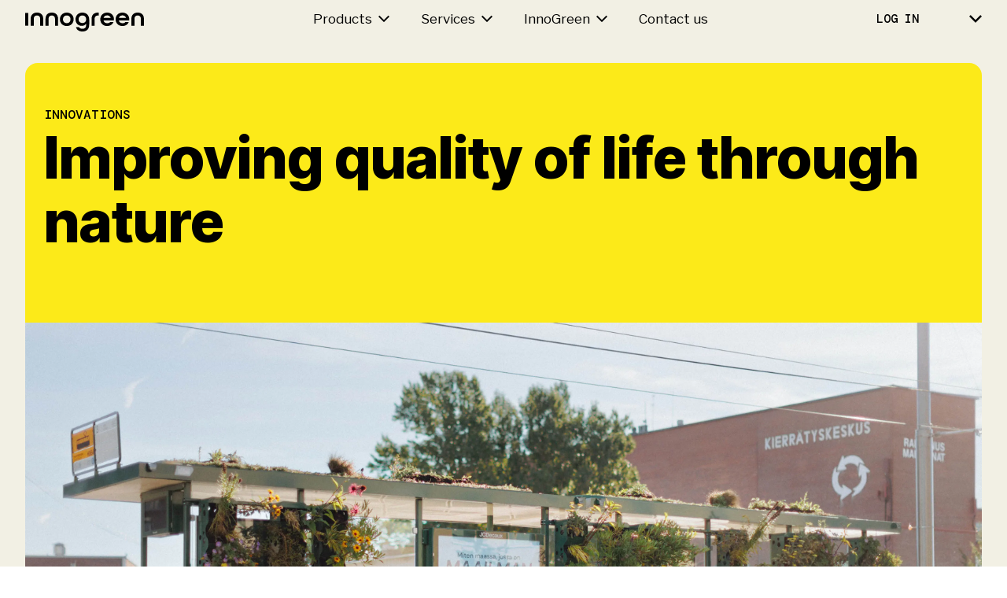

--- FILE ---
content_type: text/css; charset=UTF-8
request_url: https://innogreen.fi/_next/static/chunks/705e5e28a3733e5c.css
body_size: -148
content:
.loading-screen-container{z-index:10000;justify-content:center;align-items:center;width:100%;height:100vh;display:flex;position:absolute;top:0;left:0}


--- FILE ---
content_type: text/css; charset=UTF-8
request_url: https://innogreen.fi/_next/static/chunks/3b5adaf50875e70d.css
body_size: 194
content:
.custom-privacy-modal-root{z-index:10000;background-color:#00000080;justify-content:center;align-items:center;width:100vw;height:100dvh;display:flex;position:fixed;top:0;left:0}.custom-privacy-modal-container{background-color:#fff;border-radius:2rem;flex-direction:column;width:70%;max-height:90dvh;padding-bottom:3rem;display:flex}@media (max-width:768px){.custom-privacy-modal-container{width:95%}}.custom-privacy-modal-title{padding:3rem 3rem 0;font-family:Inter Tight;font-weight:800;line-height:110%;font-size:2rem!important}@media (max-width:768px){.custom-privacy-modal-title{overflow-wrap:break-word;-webkit-hyphens:auto;hyphens:auto}}.custom-privacy-modal-sub-title{padding:1rem 3rem 2rem;font-family:Inter Tight;font-weight:600;font-size:1.5rem!important}.custom-privacy-modal-content{max-height:70vh;padding:0 3rem 1rem;overflow:auto}@media (max-width:768px){.custom-privacy-modal-content{max-height:40vh}}.custom-privacy-modal-btn-group{align-items:center;padding:1rem 3rem 0;display:flex}.custom-privacy-modal-contact-entry{align-items:center;display:flex}.custom-privacy-modal-contact-entry-label{margin-right:.5rem}.custom-privacy-modal-contact-entry-value{font-weight:600}.custom-privacy-modal-section-separator{background-color:#000;width:100%;height:1px;margin:1rem 0}.custom-privacy-modal-section-title{margin-bottom:1rem;font-weight:600}.custom-privacy-modal-contact-section-entry{align-items:center;display:flex}.custom-privacy-modal-contact-section-entry-label{margin-right:.5rem;font-weight:600}


--- FILE ---
content_type: text/css; charset=UTF-8
request_url: https://innogreen.fi/_next/static/chunks/bcced8fc11f29ea6.css
body_size: 606
content:
.custom-button-container{cursor:pointer;border:1px solid #999;border-radius:3rem;justify-content:center;align-items:center;padding:20px 40px;display:inline-flex;position:relative;overflow:hidden}.custom-button-container.primary{color:#fff;background-color:#000!important;border-color:#000!important}@media (hover:hover){.custom-button-container.primary:hover:before{content:"";z-index:1;position:absolute;inset:0;background-color:#ffffff4d!important}.custom-button-container.primary:hover{border-color:#ffffff4d!important}.custom-button-container.primary>*{z-index:1;position:relative}}.custom-button-container.selected{color:#fff;background-color:#000!important;border-color:#000!important}@media (hover:hover){.custom-button-container.selected:hover:before{content:"";z-index:1;position:absolute;inset:0;background-color:#ffffff4d!important}.custom-button-container.selected:hover{border-color:#ffffff4d!important}.custom-button-container.selected>*{z-index:1;position:relative}}.custom-button-container.danger{color:#fff!important;background-color:#fa4141!important;border-color:#fa4141!important}@media (hover:hover){.custom-button-container.danger:hover:before{content:"";z-index:1;position:absolute;inset:0;background-color:#ffffff4d!important}.custom-button-container.danger:hover{border-color:#ffffff4d!important}.custom-button-container.danger>*{z-index:1;position:relative}}.custom-button-container.other-spaces,.custom-button-container.default-space{border:none}.custom-button-container.yellow{background-color:#fcea19;border-color:#fcea19}@media (hover:hover){.custom-button-container.yellow:hover:before{content:"";z-index:1;background-color:#ffffff4d;position:absolute;inset:0}.custom-button-container.yellow:hover{border-color:#ffffff4d}.custom-button-container.yellow>*{z-index:1;position:relative}}.custom-button-container.turquoise{background-color:#85e8e5;border-color:#85e8e5}@media (hover:hover){.custom-button-container.turquoise:hover:before{content:"";z-index:1;background-color:#ffffff4d;position:absolute;inset:0}.custom-button-container.turquoise:hover{border-color:#ffffff4d}.custom-button-container.turquoise>*{z-index:1;position:relative}}.custom-button-container.purple{background-color:#d6acfc;border-color:#d6acfc}@media (hover:hover){.custom-button-container.purple:hover:before{content:"";z-index:1;background-color:#ffffff4d;position:absolute;inset:0}.custom-button-container.purple:hover{border-color:#ffffff4d}.custom-button-container.purple>*{z-index:1;position:relative}}.custom-button-container.white{background-color:#fff;border-color:#fff}@media (hover:hover){.custom-button-container.white:hover:before{content:"";z-index:1;background-color:#f9f8f5;position:absolute;inset:0}.custom-button-container.white:hover{border-color:#f9f8f5}.custom-button-container.white>*{z-index:1;position:relative}}.custom-button-container.transparent{background-color:#0000;border:1px solid #000}.custom-button-container.transparent:hover{filter:brightness(.935);color:#fff!important;background-color:#000!important}.custom-button-container.disabled{pointer-events:none;color:#a3a3a3!important;background-color:#e1e1e1!important;border-color:#e1e1e1!important}.custom-button-container.info-box{margin-top:2rem;padding:1.25rem 2.75rem}@media (max-width:768px){.custom-button-container.info-box{margin-top:0}}@media (max-width:500px){.custom-button-container.info-box{padding:15px 25px}}.custom-button-container .custom-button-content{flex-direction:row;justify-content:center;align-items:center;gap:.5rem;font-family:DM Mono;display:inline-flex;font-size:.875rem!important}.custom-button-container .custom-button-content.references-filter-btn,.custom-button-container .custom-button-content.blogs-filter-btn,.custom-button-container .custom-button-content.products-filter-btn{font-size:.875rem!important;line-height:1.5rem!important}.custom-button-container .custom-button-content.send-btn{font-weight:500;font-size:1.25rem!important;line-height:1.6275rem!important}@media (max-width:500px){.custom-button-container .custom-button-content.send-btn{font-size:calc(.75rem + 1.5vw)!important;line-height:calc(.75rem + 4vw)!important}}.custom-button-container .custom-button-content.info-box{font-weight:500;font-size:1.125rem!important;line-height:1.6275rem!important}@media (max-width:768px){.custom-button-container .custom-button-content.info-box{font-size:1rem!important;line-height:normal!important}}.custom-button-container .custom-button-content.search,.custom-button-container .custom-button-content.login{font-weight:500;font-size:1.125rem!important;line-height:1.4625rem!important}.custom-button-container .custom-button-content.project-header{font-weight:500;font-family:DM Mono!important;font-size:1.125rem!important}@media (max-width:768px){.custom-button-container .custom-button-content.project-header{font-size:.875rem!important}}.custom-button-container .custom-button-content.project-filter{font-weight:500;font-family:DM Mono!important;font-size:.875rem!important}.custom-button-container .custom-button-content.product-overview{font-weight:500;font-family:DM Mono!important;font-size:1rem!important}.custom-button-container .custom-button-content .fa-layers .fa-circle{color:#b9b9b9}


--- FILE ---
content_type: text/css; charset=UTF-8
request_url: https://innogreen.fi/_next/static/chunks/1cb3228cbd3a5feb.css
body_size: 1164
content:
.app-navigation-container{box-sizing:border-box;z-index:1001;background-color:#f2f0e4;justify-content:center;align-items:flex-start;width:100%;height:4rem;min-height:4rem;max-height:4rem;transition:top .3s,background-color .3s;display:flex;position:fixed;top:0}.app-navigation-container.in-blogs-page{background-color:#d6acfc}.app-navigation-container.in-reference-page{background-color:#85e8e5}.app-navigation-container.show{top:0}.app-navigation-container.hide{top:-5rem}.app-navigation-container.in-project-page{background-color:#e8e2d5}.app-navigation-container.in-pdf-page{display:none}.app-navigation-container.transparent-bg{background-color:#0000!important}.app-navigation-container.transparent-bg .custom-navigation-dropdown-content{color:#fff!important}.app-navigation-container.transparent-bg .custom-navigation-dropdown-content .custom-navigation-dropdown-expand-icon>svg{stroke:#fff!important}.app-navigation-container.transparent-bg .app-navigation-link,.app-navigation-container.transparent-bg .app-navigation-link:hover,.app-navigation-container.transparent-bg .app-language-dropdown,.app-navigation-container.transparent-bg .app-navigation-sign-in{color:#fff!important}.app-navigation-gradient-overlay{pointer-events:none;z-index:1000;background:linear-gradient(#000 0%,#0000 60%);width:100vw;height:8rem;position:absolute;top:0;left:0}.app-navigation-gradient-overlay.hidden{background:0 0!important}.app-navigation-body-container{z-index:1001;justify-content:space-between;align-items:center;width:calc(100% - 4rem);max-width:calc(1600px - 4rem);padding:0 2rem;display:flex;position:relative}@media (max-width:768px){.app-navigation-body-container{width:calc(100% - 2.5rem);padding:0 1.25rem}}.app-navigation-links,.app-navigation-links-user-btn{align-items:center;display:flex}@media (max-width:962px){.app-navigation-links{display:none}}.app-navigation-link{cursor:pointer;color:#000;white-space:nowrap;font-family:Libre Franklin;text-decoration:none;font-size:1.0625rem!important;font-weight:500!important}.app-navigation-link:hover{color:#8e5cd9}.app-navigation-link:not(:last-child){margin-right:2.5rem}.app-navigation-link.purple{color:#8e5cd9}.app-navigation-user-btn{cursor:pointer;background-color:#fcea19;border-radius:2rem;justify-content:center;align-items:center;min-width:4.5rem;height:.9rem;margin-right:.75rem;padding:.5rem 1rem;font-family:DM Mono;font-size:.875rem;font-weight:500;display:flex}@media (max-width:768px){.app-navigation-user-btn{display:none}}.app-navigation-menu{z-index:1;background-color:#fff;width:calc(100% + 12.4rem);padding:4.5rem 1rem 3rem;display:none;position:absolute;top:0;right:-2rem}@media (max-width:768px){.app-navigation-menu{width:100vw;padding:4.5rem 0 3rem;right:-20px}}.app-navigation-menu.show{z-index:2;display:block}.app-navigation-menu-btn-account{text-align:center;background-color:#fcea19;border-radius:2rem;max-width:120px;margin-top:2rem;margin-left:1rem;padding:1rem 2rem;font-family:DM Mono;font-size:1.125rem}.app-navigation-menu-btn-account:hover{cursor:pointer}.app-navigation-menu-btn-sign-in{text-align:center;background-color:#fff;border:1px solid #000;border-radius:2rem;width:170px;margin-top:2rem;margin-left:1rem;padding:1rem 2rem;font-family:DM Mono;font-size:1.125rem}.app-navigation-menu-btn-sign-in:hover{cursor:pointer}.app-navigation-menu-divider{background-color:#0006;width:calc(100% - 2rem);height:1px;margin:0 1rem}.app-navigation-menu-icon-container{z-index:10;margin-top:.25rem;position:relative}.app-navigation-menu-container{flex-direction:row;justify-content:flex-end;align-items:center;width:100%;display:flex;position:relative}.app-navigation-menu-container .fa-bars{margin-left:.5rem}.app-navigation-menu-container svg{cursor:pointer}@media (min-width:963px){.app-navigation-menu-container{display:none}}.app-navigation-menu-link{cursor:pointer;color:#000;padding:1rem;font-size:1.25rem;line-height:1.25rem;text-decoration:none;display:flex}.app-navigation-menu-link:hover{color:#8e5cd9}.app-navigation-menu-sub-container{cursor:pointer;color:#000;padding:1rem;text-decoration:none}.app-navigation-menu-sub-container:hover{color:#8e5cd9}@media (max-width:962px){.app-navigation-menu-sub-container{padding:2rem 1rem}}.app-navigation-menu-sub-body{flex-direction:column;gap:1rem;max-height:0;transition:max-height .2s ease-out,padding-top .15s ease-in-out 10ms;display:flex;overflow:hidden}.app-navigation-menu-sub-body.show{height:auto;max-height:300px;padding-top:1rem}.app-navigation-menu-sub-link{cursor:pointer;color:#000;font-size:1.0625rem;line-height:1.0625rem;text-decoration:none}.app-navigation-menu-sub-link:hover{color:#8e5cd9}.app-navigation-menu-sub-name-container{align-items:center;gap:.5rem;font-size:1.25rem;line-height:1.25rem;display:flex}.app-navigation-sign-in{cursor:pointer;margin-right:1rem;line-height:2rem;font-family:DM Mono!important;font-size:.9375rem!important}.app-logo-container{z-index:10;cursor:pointer;touch-action:manipulation;-webkit-tap-highlight-color:#0000;align-items:center;min-width:150px;padding-top:.5rem;padding-right:1rem;display:flex;position:relative}.app-user-links{align-items:center;padding-left:1rem;font-family:Libre Franklin;display:flex;font-size:1.0625rem!important;font-weight:500!important}@media (max-width:962px){.app-user-links{display:none}}.app-user-links>.custom-button-container>.custom-button-content{white-space:nowrap}.app-language-dropdown{z-index:10;margin-left:.5rem;position:relative}@media (max-width:962px){.app-language-dropdown{margin-left:0}}.app-language-dropdown>.custom-dropdown-container>.custom-dropdown-selected-container{padding-right:0}@media (max-width:962px){.app-language-dropdown>.custom-dropdown-container>.custom-dropdown-selected-container{padding-left:.75rem;padding-right:1.5rem}}.app-language-user-separator{font-family:Libre Franklin;font-size:1.0625rem!important;font-weight:500!important}@media (max-width:962px){.app-language-user-separator{display:none}}.app-search-wrapper{cursor:pointer;justify-content:center;align-items:center;display:flex}
.uuid-2533be24-689e-4b2f-8f4d-a0ff065657fa{stroke-width:0}.uuid-2533be24-689e-4b2f-8f4d-a0ff065657fa.white{fill:#fff}.uuid-2533be24-689e-4b2f-8f4d-a0ff065657fa.black{fill:#000}


--- FILE ---
content_type: text/css; charset=UTF-8
request_url: https://innogreen.fi/_next/static/chunks/2c8bd5f45b4d6e63.css
body_size: 411
content:
.custom-dropdown-container{border:1px solid #999;border-radius:2rem;justify-content:center;align-items:center;display:flex;position:relative}.custom-dropdown-container.disabled{pointer-events:none;color:#a3a3a3!important;background-color:#e1e1e1!important}.custom-dropdown-container.no-border{border:unset}.custom-dropdown-selected-content{align-items:center;line-height:2rem;display:flex;font-family:DM Mono!important;font-size:.9375rem!important}.custom-dropdown-selected-content-icon{margin-left:.5rem}.custom-dropdown-selected-content-wrapper{cursor:pointer;flex-direction:row;display:flex}.custom-dropdown-selected-container{border-radius:2rem;justify-content:space-between;padding:1rem 2rem;display:flex}@media (max-width:768px){.custom-dropdown-selected-container{padding:1rem}}.custom-dropdown-selected-container.project-dropdown{width:15rem;padding:7px 22px;position:relative}@media (max-width:768px){.custom-dropdown-selected-container.project-dropdown{width:10rem}}@media (max-width:350px){.custom-dropdown-selected-container.project-dropdown{width:9rem}}.custom-dropdown-selected-container.project-dropdown .custom-dropdown-selected-content{font-size:.875rem!important;line-height:normal!important}.custom-dropdown-selected-container.project-dropdown .custom-dropdown-selected-content-wrapper .custom-dropdown-expand-icon{position:absolute;top:6px;right:8px}.custom-dropdown-selected-container.space-dropdown{padding:6px 18px}.custom-dropdown-selected-container.product-edit-dropdown{width:100%;padding:6px 18px}.custom-dropdown-selected-container.product-edit-dropdown .custom-dropdown-selected-content-wrapper{justify-content:space-between;width:100%}.custom-dropdown-expand-icon{cursor:pointer;justify-content:center;align-items:center;margin-left:.5rem;display:flex}.custom-dropdown-expand-icon svg{pointer-events:none}.custom-dropdown-menu-container{z-index:10;background-color:#fff;border:1px solid #c6c6c6;border-radius:1rem;width:100%;position:absolute;bottom:-.25rem;left:0;overflow:hidden;transform:translateY(100%);box-shadow:0 .375rem 1.25rem #0000001a}.custom-dropdown-menu-entry{cursor:pointer;justify-content:center;align-items:center;padding:.5rem 1rem;font-size:.9rem;display:flex}.custom-dropdown-menu-entry:not(:last-child){border-bottom:.5px solid #999}.custom-dropdown-menu-entry:last-child{border-bottom-right-radius:1rem;border-bottom-left-radius:1rem}.custom-dropdown-menu-entry.selected{background-color:#e9e9e9}.custom-dropdown-menu-entry-text{text-align:center;line-height:2rem;color:#000!important;font-family:DM Mono!important;font-size:.9375rem!important}.custom-dropdown-menu-entry-icon{margin-left:.5rem}.custom-dropdown-menu-scrollable{max-height:15rem;overflow:auto}


--- FILE ---
content_type: text/css; charset=UTF-8
request_url: https://innogreen.fi/_next/static/chunks/17032527603edca2.css
body_size: 612
content:
.uuid-3cedb777-c9e8-4dfa-8258-3488c171c433,.cls-1{fill:none;stroke-linejoin:round}.uuid-6d95e68e-e3c6-4ec2-a88b-e14e0afaa392{fill:none;stroke-width:2px}.uuid-9b7cecff-674a-4ce0-acd7-c4363cf24697{fill:#fcea19}.uuid-385ea7f3-55b0-486e-a606-f4cf88e2c573{fill:none;stroke:#000;stroke-miterlimit:10;stroke-width:2px}.uuid-2f7585f9-4bb5-443d-a8f4-b5c6209c5ef2{stroke:#000;stroke-linejoin:round}.uuid-84958daf-d199-4d03-a234-6066a9888e8a{fill:none;stroke:#000;stroke-linejoin:round}.uuid-e1e7784a-cefc-485f-aa47-5b2454343819{fill:none;stroke-miterlimit:10;stroke-width:3px}.uuid-025a2db4-e358-4596-a946-927174209af8{fill:none;stroke:#000;stroke-miterlimit:10}.uuid-fb2a9905-7405-466d-9f6c-52d77a992fff,.uuid-abbaa7c6-fb04-4d40-b651-63e75638a760{fill:none;stroke-linecap:round;stroke-linejoin:round}.uuid-836f8830-3055-466d-b989-5aa47950b845{fill:none;stroke:#000;stroke-miterlimit:10;stroke-width:2px}.uuid-9fb96526-a90f-4c91-a4bd-b697f94aa5eb{fill:#85e8e5}.uuid-edaa6f02-a9a0-4724-8ea8-896b08e91864{fill:none;stroke:#000;stroke-miterlimit:10;stroke-width:2px}.uuid-45ccc717-72ad-47ff-a228-76dfe8f5c088{fill:#85e8e5}.uuid-2eb59806-933c-4c7f-8d05-576bf4f50202{fill:none;stroke-linejoin:round;stroke-width:2px}.uuid-dff81ba5-6e00-4f4c-8d0d-b2c0951c82c8{stroke-opacity:.5;stroke-linejoin:round}.uuid-ca23c1eb-6c64-4323-8e5e-41533f116f39{stroke-width:2px;stroke-linejoin:round}.uuid-9de4684c-3072-41ce-b801-6bf4543c01a6{stroke-opacity:.5;stroke-linejoin:round}.uuid-29ce893d-7e86-4032-adcb-8a13c8c5bf72{stroke-width:2px;stroke-linejoin:round}.uuid-783699f4-b94c-4d6a-97c5-4d60da712c76{fill:#fff}.uuid-02fde4c8-3024-467b-bfd8-cb113ceb9770,.uuid-942eb191-d864-4b53-b1a6-e4dd28479ef4{fill:none;stroke-miterlimit:10;stroke-width:2px}.uuid-e335c038-86f6-4ae0-8ac1-036cbce0d78e{stroke:#666;stroke-width:1.3px;stroke-miterlimit:10}.uuid-d668e60e-3b33-48b7-a094-8fe6e3453c8f{fill:#666}.uuid-ba00ff20-5a40-4f81-8e6f-9adb66dec385{fill:#000}.uuid-119d77b1-d611-4033-a510-d968db189f09{stroke:#fff}.uuid-7fc5d055-fb76-4cd3-9ede-c736af04752f{fill:#000}.uuid-8e3a3b9e-f4d2-40ab-9a0c-9275c06a6972{stroke:#fff}.uuid-f4346bb8-dcb3-40c9-9974-2e59d3177c98,.uuid-cf7ba262-25c1-49a2-bb9a-5789b4be8e05{fill:none;stroke-linejoin:round}.uuid-a5c8eee6-9c19-4d9e-bcf9-54f1347b7fb5,.uuid-c22d0905-d92d-4374-8284-233245759157{fill:none;stroke-miterlimit:10}.uuid-5a05c19a-9fdc-4bc2-bd54-677095bb906e{fill:none;stroke-linejoin:round}


--- FILE ---
content_type: text/css; charset=UTF-8
request_url: https://innogreen.fi/_next/static/chunks/6d0d49bf689f4a8e.css
body_size: 1101
content:
.custom-navigation-dropdown-text{cursor:pointer;font-family:Libre Franklin;font-size:1.0625rem!important;font-weight:500!important}.custom-navigation-dropdown-container{justify-content:center;align-items:center;display:flex;position:relative}.custom-navigation-dropdown-content{border-radius:2rem;justify-content:space-between;width:100%;margin-right:2.5rem;font-weight:600;display:flex}.custom-navigation-dropdown-content:hover{color:#8e5cd9}.custom-navigation-dropdown-content:hover .custom-navigation-dropdown-expand-icon>svg{stroke:#8e5cd9!important}.custom-navigation-dropdown-expand-icon{cursor:pointer;align-items:center;margin-left:.5rem;display:inline-flex}.custom-navigation-dropdown-menu-container{z-index:10;background-color:#fff;border:1px solid #c6c6c6;border-radius:1rem;width:60vw;padding:2rem 0;display:flex;position:absolute;bottom:0;left:50%;overflow:hidden;transform:translateY(105%)translate(-50%);box-shadow:0 .375rem 1.25rem #0000001a}.custom-navigation-dropdown-menu-container.service{width:400px}.custom-navigation-dropdown-menu-container.in-home-page{color:#000!important}.custom-navigation-dropdown-menu-item{flex-direction:column;align-items:flex-start;width:100%;padding:0 2rem;display:flex}.custom-navigation-dropdown-menu-item.with-image{position:relative;text-decoration:none!important}.custom-navigation-dropdown-menu-item.with-image:hover .hover-underline:after{opacity:1}.custom-navigation-dropdown-menu-item:hover img{transform:scale(1.05)}.custom-navigation-dropdown-menu-item:not(:last-child){border-right:.5px solid #999}.custom-navigation-dropdown-menu-item-title{margin-bottom:1rem;font-family:Inter Tight;font-size:1.75rem;font-weight:800;line-height:110%}.custom-navigation-dropdown-menu-item-title.purple{color:#8e5cd9}.custom-navigation-dropdown-menu-item-title.hover-underline{color:#000;text-decoration:none;position:relative}.custom-navigation-dropdown-menu-item-title.hover-underline.purple{color:#8e5cd9}.custom-navigation-dropdown-menu-item-title.hover-underline.purple.hover-underline:after{opacity:1}.custom-navigation-dropdown-menu-item-title.hover-underline:after{content:"";opacity:0;background-color:currentColor;width:100%;height:3px;transition:opacity .5s;position:absolute;bottom:-3px;left:0}.custom-navigation-dropdown-menu-item-image-wrapper{background-color:#e7e7e7;border-radius:1rem;width:100%;height:70%;display:flex;overflow:hidden}.custom-navigation-dropdown-menu-item-image-wrapper img{object-fit:cover;width:100%;height:auto;transition:transform .5s;display:block}.custom-navigation-dropdown-menu-item-sub-link-wrapper{color:#000;align-items:center;width:100%;padding:1rem 0;font-family:Libre Franklin;text-decoration:none;display:flex;font-size:1.0625rem!important;font-weight:500!important}.custom-navigation-dropdown-menu-item-sub-link-wrapper:not(:last-child){border-bottom:.5px solid #999}.custom-navigation-dropdown-menu-item-sub-link-wrapper:hover{color:#8e5cd9!important}.custom-navigation-dropdown-menu-item-sub-link-wrapper:hover .custom-navigation-dropdown-menu-item-sub-link-icon{opacity:1;stroke:#8e5cd9!important;fill:#8e5cd9!important}.custom-navigation-dropdown-menu-item-sub-link-wrapper.purple{color:#8e5cd9}.custom-navigation-dropdown-menu-item-sub-link-icon{opacity:0;margin-left:.5rem;color:#8e5cd9!important}
.app-footer-container{color:#fff;background-color:#000;flex-direction:row;justify-content:center;align-items:center;width:calc(100% - 3rem);margin-top:auto;padding:4rem 1rem 2rem 2rem;display:flex;left:0}@media (max-width:520px){.app-footer-container{width:calc(100% - 2.5rem);padding:4rem 1.25rem}}.app-footer-container.in-pdf-page{display:none}.app-footer-body-container{flex-direction:row;width:100%;max-width:calc(1600px - 3rem);display:flex}@media (max-width:520px){.app-footer-body-container{flex-direction:column}}.app-footer-first-col{flex-direction:column;width:300px;padding-right:4rem;display:flex}@media (max-width:768px){.app-footer-first-col{margin:0;padding-right:0}}.app-footer-first-col-logo{cursor:pointer;width:calc(220px - 2rem);margin-bottom:.5rem;padding-right:2rem}.app-footer-first-col-text{margin-bottom:2rem;font-family:Libre Franklin;font-size:.9375rem;line-height:1.125rem}@media (max-width:520px){.app-footer-first-col-text{padding-right:3rem}}.app-footer-first-col-link-container{flex-direction:row;justify-content:space-between;margin-top:5rem;font-family:Libre Franklin;font-size:.9375rem;line-height:1.125rem;display:flex}@media (max-width:520px){.app-footer-first-col-link-container.mobile{display:none}}.app-footer-first-col-link-container div span{cursor:pointer}@media (max-width:768px){.app-footer-first-col-link-container{flex-direction:column;gap:.5rem}}@media (max-width:520px){.app-footer-first-col-link-container{flex-direction:row;margin-top:2rem;margin-bottom:2rem}}.app-footer-second-col{flex-flow:wrap;justify-content:space-between;width:calc(100% - 180px);display:flex}@media (max-width:520px){.app-footer-second-col{margin-top:3rem}}.app-footer-second-col-child{margin:1rem;margin-top:unset;flex-direction:column;flex:calc(15% - .5rem);gap:.4rem;font-family:Libre Franklin;font-size:1.0625rem;line-height:1.4875rem;display:flex}.app-footer-second-col-child div span{cursor:pointer}.app-footer-second-col-child.mobile{display:none}@media (max-width:768px){.app-footer-second-col-child{margin:0 0 3rem}}@media (max-width:520px){.app-footer-second-col-child.mobile{margin-top:1rem;display:flex}}@media (max-width:927px) and (min-width:641px){.app-footer-second-col-child{flex:calc(30% - .5rem);max-width:50%}}@media (max-width:640px){.app-footer-second-col-child{flex:calc(100% - .5rem);max-width:100%}}.app-footer-second-col-child:last-child{padding-right:unset}@media (max-width:520px){.app-footer-second-col{width:100%}}.app-footer-divider{background-color:#80808066;height:1px;margin:.5rem 0}.app-footer-divider-mt{background-color:#80808066;height:1px;margin-top:.5rem;margin-bottom:.5rem}.app-footer-column-title{font-family:Inter Tight;font-size:1.375rem;font-weight:800;line-height:1.5125rem}
.footer-link-text{color:#fff;cursor:pointer;text-decoration:none}.footer-link-text:hover{text-decoration:underline}


--- FILE ---
content_type: text/css; charset=UTF-8
request_url: https://innogreen.fi/_next/static/chunks/d554fa1790ce4151.css
body_size: -137
content:
.social-icon-group{color:#fff}.social-icon-group-container{flex-direction:row;flex:1;gap:1.25rem;max-height:25px;padding-right:1.75rem;display:flex}.social-icon-group.black{color:#000}


--- FILE ---
content_type: text/css; charset=UTF-8
request_url: https://innogreen.fi/_next/static/chunks/1c196a309ed12e30.css
body_size: 1226
content:
@import "https://fonts.googleapis.com/css2?family=Inter+Tight:wght@500;800&display=swap";
@import "https://fonts.googleapis.com/css2?family=Libre+Franklin:wght@400;600;800&$display=swap";
@import "https://fonts.googleapis.com/css2?family=DM+Mono:wght@500&display=swap";
.newsletter-cta-container{background-color:#85e8e5;flex-direction:column;justify-content:center;align-items:center;width:calc(100% - 4rem);margin-top:auto;padding:3rem 2rem;display:flex}.newsletter-cta-container.in-pdf-page{display:none}@media (max-width:520px){.newsletter-cta-container{width:calc(100% - 2.5rem);padding:3rem 1.25rem}}.newsletter-cta-body{justify-content:space-between;align-items:center;width:100%;max-width:calc(1600px - 3rem);display:flex}@media (max-width:768px){.newsletter-cta-body{align-items:flex-start;justify-content:unset;flex-direction:column}}.newsletter-cta-left-content{max-width:70%}@media (max-width:768px){.newsletter-cta-left-content{max-width:unset;margin-bottom:2rem}}.newsletter-cta-title{margin-bottom:.8rem;font-family:Inter Tight;font-size:2rem;font-weight:800;line-height:110%}.newsletter-cta-description{font-family:Libre Franklin;font-size:1.25rem;line-height:140%}@media (max-width:768px){.newsletter-cta-description{font-size:1.125rem}}.newsletter-cta-right-content{padding-right:1rem}.newsletter-cta-btn{font-size:1rem!important}
body{-webkit-font-smoothing:antialiased;-moz-osx-font-smoothing:grayscale;box-sizing:border-box;margin:0;font-family:Libre Franklin,Roboto,Oxygen,Ubuntu,Cantarell,Fira Sans,Droid Sans,Helvetica Neue,sans-serif;font-size:1rem;line-height:1.4rem;background:unset!important;color:#000!important}code{font-family:source-code-pro,Menlo,Monaco,Consolas,Courier New,monospace}p{margin:0}a:hover{text-decoration:underline!important}a{touch-action:manipulation;-webkit-tap-highlight-color:#0000}#App{background-color:#f2f0e4;flex-direction:column;min-height:100vh;display:flex}.header-text{font-family:Inter Tight;font-size:2.75rem;font-weight:800;line-height:3.025rem}.body-text{font-family:Libre Franklin;font-size:1rem;line-height:1.4rem}.small-text{font-family:DM Mono;font-size:.625rem;line-height:.75rem}.no-select{-webkit-user-select:none;user-select:none}.no-highlight{touch-action:manipulation;-webkit-tap-highlight-color:#0000}h1,h2,h3,h4,h5,h6{font-size:inherit;font-weight:inherit;line-height:inherit;color:inherit;text-align:inherit;margin:0;padding:0}.reset-anchor{color:inherit!important;text-decoration:none!important}.reset-anchor:hover{text-decoration:none!important}input[type=search]::-ms-clear{width:0;height:0;display:none}input[type=search]::-ms-reveal{width:0;height:0;display:none}input[type=search]::-webkit-search-decoration{display:none}input[type=search]::-webkit-search-cancel-button{display:none}input[type=search]::-webkit-search-results-button{display:none}input[type=search]::-webkit-search-results-decoration{display:none}.css-1arijsr-MuiSnackbar-root{z-index:10001!important}.loading-wrapper{background-color:#000;width:100%;height:100%;position:absolute}.ql-snow .ql-picker.ql-font .ql-picker-item[data-value=inter-tight]:before,.ql-snow .ql-picker.ql-font .ql-picker-label[data-value=inter-tight]:before{content:"Inter Tight";font-family:Inter Tight,sans-serif}.ql-snow .ql-picker.ql-font .ql-picker-item[data-value=libre-franklin]:before,.ql-snow .ql-picker.ql-font .ql-picker-label[data-value=libre-franklin]:before{content:"Libre Franklin";font-family:Libre Franklin,sans-serif}.ql-snow .ql-picker.ql-font .ql-picker-item[data-value=dm-mono]:before,.ql-snow .ql-picker.ql-font .ql-picker-label[data-value=dm-mono]:before{content:"DM Mono";font-family:DM Mono,monospace}.ql-font-inter-tight{font-family:Inter Tight,sans-serif}.ql-font-libre-franklin{font-family:Libre Franklin,sans-serif}.ql-font-dm-mono{font-family:DM Mono,monospace}.ql-font{width:116px!important}.ql-editor{min-height:200px}.ql-editor>p>a{text-decoration:none!important}.ql-editor>p>a>span{color:#8e5cd9;font-weight:600!important}.ql-quickSelection .ql-picker-label{padding-right:1rem!important}.ql-editor .ql-quickSelection-card{font-size:1.5rem;font-weight:600;line-height:2.1rem;font-family:Libre Franklin!important}.ql-editor .ql-quickSelection-text{font-size:1.25rem;line-height:1.75rem;font-family:Libre Franklin!important}.ql-editor .ql-quickSelection-text-emphasized{font-size:1.25rem;font-weight:600;line-height:1.75rem;font-family:Libre Franklin!important}.ql-editor .ql-quickSelection-heading{font-size:2.75rem;font-weight:800;line-height:3.025rem;font-family:Inter Tight!important}.ql-quickSelection-heading{font-family:Inter Tight!important}.ql-snow .ql-picker.ql-quickSelection .ql-picker-label:before,.ql-snow .ql-picker.ql-quickSelection .ql-picker-item:before{content:"12px"}.ql-snow .ql-picker.ql-quickSelection .ql-picker-label[data-value=card]:before,.ql-snow .ql-picker.ql-quickSelection .ql-picker-item[data-value=card]:before{content:"Card"}.ql-snow .ql-picker.ql-quickSelection .ql-picker-label[data-value=text]:before,.ql-snow .ql-picker.ql-quickSelection .ql-picker-item[data-value=text]:before{content:"Text"}.ql-snow .ql-picker.ql-quickSelection .ql-picker-label[data-value=text-emphasized]:before,.ql-snow .ql-picker.ql-quickSelection .ql-picker-item[data-value=text-emphasized]:before{content:"Text Emphasized"}.ql-snow .ql-picker.ql-quickSelection .ql-picker-label[data-value=heading]:before,.ql-snow .ql-picker.ql-quickSelection .ql-picker-item[data-value=heading]:before{content:"Heading"}.ql-snow .ql-picker.ql-quickSelection .ql-picker-item[data-value=card]:before{font-family:Libre Franklin;font-size:1.5rem;font-weight:600;line-height:2.1rem}.ql-snow .ql-picker.ql-quickSelection .ql-picker-item[data-value=text]:before{font-family:Libre Franklin;font-size:1.25rem;font-weight:400;line-height:1.75rem}.ql-snow .ql-picker.ql-quickSelection .ql-picker-item[data-value=text-emphasized]:before{font-family:Libre Franklin;font-size:1.25rem;font-weight:600;line-height:1.75rem}.ql-snow .ql-picker.ql-quickSelection .ql-picker-item[data-value=heading]:before{font-family:Inter Tight;font-size:2.75rem;font-weight:800;line-height:3.025rem}.inquiry-modal-header-exit-btn{cursor:pointer;font-size:1.5rem}.inquiry-modal-header-exit-btn-container{justify-content:flex-end;width:6rem;margin-left:auto;display:flex}.js-enabled .ssr-component{display:none!important}



--- FILE ---
content_type: text/css; charset=UTF-8
request_url: https://innogreen.fi/_next/static/chunks/f98079a49de926ec.css
body_size: 326
content:
.innovation-container{flex-direction:column;justify-content:flex-start;align-items:center;min-height:calc(100vh - 5rem);padding-top:4rem;display:flex}.innovation-body-container{flex-direction:column;align-items:center;width:100%;max-width:1600px;padding-bottom:2rem;display:flex}.innovation-text-card{text-align:center;padding:2rem 10vw;font-family:Inter Tight;font-size:2.75rem;font-weight:800;line-height:3.025rem}@media (max-width:768px){.innovation-text-card{overflow-wrap:break-word;-webkit-hyphens:auto;hyphens:auto;padding:2rem 1.25rem;font-size:1.875rem;line-height:110%}}.innovation-card-container{flex-direction:column;width:calc(100% - 12rem);padding:1rem 6rem 4rem;display:flex}@media (max-width:768px){.innovation-card-container{width:calc(100% - 3rem);padding:2rem 1.5rem}}.innovation-card-item-container{border-top:1px solid #0006;flex-direction:row;align-items:flex-start;display:flex}@media (max-width:768px){.innovation-card-item-container{flex-direction:column;padding-bottom:1rem}}.innovation-card-item-container.last-item{border-bottom:1px solid #0006}.innovation-card-item-left-container{flex-direction:row;align-items:center;width:50%;padding:4rem 0 2rem;display:flex}@media (max-width:768px){.innovation-card-item-left-container{width:100%;padding-bottom:unset;padding-top:2rem}}.innovation-card-item-left-icon-wrapper{background-color:#85e8e5;border-radius:100%;margin-right:1rem;padding:1rem}.innovation-card-item-left-icon-wrapper>img{width:2.5rem;height:2.5rem;display:block}.innovation-card-item-left-title{font-family:Inter Tight;font-size:1.875rem;font-weight:800;line-height:2.0625rem}.innovation-card-item-right-container{flex-direction:column;align-items:center;width:50%;padding:2rem 0;display:flex}@media (max-width:768px){.innovation-card-item-right-container{width:100%;padding-bottom:unset}}.innovation-card-item-right-bullet-dot{background-color:#000;border-radius:4px;margin-top:1.745rem;margin-right:.5rem;padding:2px}.innovation-card-item-right-bullet-container{flex-direction:row;display:flex}.innovation-card-item-right-bullet-text{padding:1rem 0;font-family:Libre Franklin;font-size:1.25rem;font-weight:400;line-height:1.75rem}


--- FILE ---
content_type: text/css; charset=UTF-8
request_url: https://innogreen.fi/_next/static/chunks/ac534c16882905b8.css
body_size: 627
content:
.header-box-container{flex-direction:column;justify-content:center;align-items:center;width:calc(100% - 4rem);padding:1rem 2rem 1.75rem;display:flex}@media (max-width:768px){.header-box-container{width:calc(100% - 2.5rem);padding:1rem 1.25rem}}.header-box-body-container{flex-direction:column;justify-content:center;align-items:flex-start;width:100%;max-width:1600px;display:flex}@media (max-width:768px){.header-box-body-container{justify-content:flex-start}}.header-box-title-container{border-top-left-radius:1rem;border-top-right-radius:1rem;width:calc(100% - 3rem);padding:3.5rem 1.5rem}.header-box-title-container.flex-align{justify-content:space-between;display:flex}.header-box-title-container.flex-align .header-box-title-text{width:calc(50% - 1rem);padding-bottom:0!important}.header-box-title-container.flex-align .header-box-page-description{width:calc(50% - 1rem)}@media (max-width:768px){.header-box-title-container.flex-align{flex-direction:column}.header-box-title-container.flex-align .header-box-title-text{width:100%;padding-bottom:1rem!important}.header-box-title-container.flex-align .header-box-page-description{width:100%}.header-box-title-container{width:calc(100% - 40px);padding:40px 20px}}.header-box-title-container .header-box-page-text{margin-bottom:.25rem;font-family:DM Mono;font-size:1rem;font-weight:500;line-height:1.3rem}@media (max-width:768px){.header-box-title-container .header-box-page-text{font-size:.8125rem;line-height:normal}}.header-box-title-container .header-box-title-text{padding-bottom:2rem;font-family:Inter Tight;font-size:4.625rem;font-weight:800;line-height:5.0875rem}@media (max-width:768px){.header-box-title-container .header-box-title-text{overflow-wrap:break-word;padding-bottom:.5rem;font-size:2.5rem;line-height:110%}}.header-box-title-container .header-box-page-description{font-family:Libre Franklin;font-size:1.375rem;font-weight:400;line-height:140%}@media (max-width:768px){.header-box-title-container .header-box-page-description{overflow-wrap:break-word;font-size:1rem;line-height:110%}}.header-box-title-container.purple{background-color:#d6acfc}.header-box-title-container.turquoise{background-color:#85e8e5}.header-box-title-container.yellow{background-color:#fcea19}.header-box-title-container.white{background-color:#fff}.header-box-title-container.contact-page{padding-left:unset;padding-top:1rem;padding-bottom:1.5rem}.header-box-image-container{width:calc(100vw - 4rem);max-width:100%;height:100%;display:inline-block}@media (max-width:768px){.header-box-image-container{width:100%;height:calc(100vw - 3.5rem + 1px)}}.header-box-image-container img{object-fit:cover;border-bottom-right-radius:1rem;border-bottom-left-radius:1rem;width:100%;height:100%}.header-box-image-container img.contact-page,.header-box-image-container img.work-page{border-top-left-radius:1rem;border-top-right-radius:1rem}.header-box-image-container img.product-page{object-fit:cover;max-height:700px}.header-box-video-container{flex-direction:column;width:100%;padding-bottom:2rem;display:flex;position:relative}.header-box-video-wrapper{border-bottom-right-radius:1rem;border-bottom-left-radius:1rem;width:100%;height:100%;padding-top:56.25%;position:relative;overflow:hidden}.header-box-video-wrapper .custom-video-placeholder{border-top-left-radius:unset!important;border-top-right-radius:unset!important}@media (max-width:768px) and (orientation:portrait){.header-box-video-wrapper{width:calc(100vw - 2.5rem);height:calc(100vw - 2.5rem);padding-top:unset}.header-box-video-wrapper iframe{margin-left:-38%;width:calc(177.778vw - 5rem)!important}}.header-box-video-player{position:absolute;top:0;left:0;overflow:hidden}.header-box-video-loader{z-index:10;background-color:#0000001d;justify-content:center;align-items:center;width:100%;height:100%;display:flex;position:absolute;top:0;left:0}


--- FILE ---
content_type: text/css; charset=UTF-8
request_url: https://innogreen.fi/_next/static/chunks/d2b51d774ca038b1.css
body_size: -60
content:
.custom-video-placeholder{top:0;left:0;aspect-ratio:16/9;background:#000;border-radius:1rem;position:absolute;inset:0;overflow:hidden}.custom-video-placeholder-image{width:100%;height:100%}.custom-video-placeholder{font-size:1.25rem}@media (max-width:768px){.custom-video-placeholder{font-size:1rem}}.custom-video-overlay{color:#fff;text-align:center;background:#0000008c;flex-direction:column;justify-content:center;align-items:center;padding:1.25rem;display:flex;position:absolute;inset:0}.custom-video-consent-button{color:#fff;cursor:pointer;background:#4fa3ff;border:none;border-radius:.25rem;margin-top:.8rem;padding:.6rem 1rem;font-size:1rem}@media (max-width:768px){.custom-video-consent-button{font-size:.8rem}}


--- FILE ---
content_type: text/css; charset=UTF-8
request_url: https://innogreen.fi/_next/static/chunks/9ee236399b6abc1d.css
body_size: 1123
content:
.info-box-container{justify-content:center;align-items:center;width:calc(100% - 4rem);padding:5rem 2rem;display:flex}.info-box-container.pb-1{padding-bottom:1rem}.info-box-container.pb-2{padding-bottom:2rem}.info-box-container.pb-3{padding-bottom:3rem}.info-box-container.pt-1{padding-top:1rem}.info-box-container.pt-2{padding-top:2rem}.info-box-container.pt-3{padding-top:3rem}@media (max-width:768px){.info-box-container{width:calc(100% - 2.5rem);padding:2rem 1.25rem!important}}.info-box-body-container{flex-direction:row;align-items:stretch;width:100%;max-width:1600px;display:flex}.info-box-body-container.one-col-align{flex-direction:column;align-items:center}.info-box-body-container.two-col-align{justify-content:space-between}.info-box-body-container.two-col-align .info-box-left{width:46%!important;padding-top:0!important;padding-right:0!important}.info-box-body-container.two-col-align .info-box-right{width:46%!important}@media (max-width:768px){.info-box-body-container.two-col-align{justify-content:center;flex-direction:column!important}.info-box-body-container.two-col-align .info-box-left{width:100%!important;padding-bottom:2rem!important;padding-right:0!important}.info-box-body-container.two-col-align .info-box-right{width:100%!important}}.info-box-body-container.type-2{gap:0}@media (max-width:768px){.info-box-body-container.type-2.reversed{flex-direction:column}.info-box-body-container{flex-direction:column-reverse}}.info-box-body-container.reverse{flex-direction:row-reverse}@media (max-width:768px){.info-box-body-container.reverse{flex-direction:column-reverse}}.info-box-body-container .info-box-left{width:calc(50% - 3rem);padding-right:3rem}.info-box-body-container .info-box-left.center-align{text-align:center;width:50%;min-width:768px;padding-right:0}@media (max-width:768px){.info-box-body-container .info-box-left.center-align{min-width:unset;width:100%}}.info-box-body-container .info-box-left>a{color:#8e5cd9;font-family:Libre Franklin;font-size:1.375rem;font-weight:600;line-height:140%;text-decoration:none}.info-box-body-container .info-box-left.turquoise{background-color:#85e8e5!important}.info-box-body-container .info-box-left.purple{background-color:#d6acfc!important}.info-box-body-container .info-box-left.purple-strong{background-color:#8e5cd9!important}@media (max-width:768px){.info-box-body-container .info-box-left{padding-right:unset;width:100%;padding-top:2rem}}.info-box-body-container .info-box-left.reverse{padding-right:unset;width:50%}@media (max-width:768px){.info-box-body-container .info-box-left.reverse{width:100%}}.info-box-body-container .info-box-left.type-2{background-color:#85e8e5;border-top-left-radius:1rem;border-bottom-left-radius:1rem;padding:60px 2rem;font-weight:600}@media (max-width:768px){.info-box-body-container .info-box-left.type-2{border-radius:unset;border-bottom-right-radius:1rem;border-bottom-left-radius:1rem;width:calc(100% - 2.5rem);padding:2rem 1.25rem}.info-box-body-container .info-box-left.type-2.reversed{border-radius:unset;border-top-left-radius:1rem;border-top-right-radius:1rem}}.info-box-body-container .info-box-left .info-box-title{max-width:100%;margin-bottom:2rem;padding-right:3rem;font-family:Inter Tight;font-size:3.125rem;font-weight:800;line-height:110%}@media (max-width:1000px){.info-box-body-container .info-box-left .info-box-title{padding-right:0}}@media (max-width:768px){.info-box-body-container .info-box-left .info-box-title{overflow-wrap:break-word;padding-right:0;font-size:2.25rem}}.info-box-body-container .info-box-left .info-box-title.sm{font-family:Libre Franklin!important;font-size:1.5rem!important;font-weight:600!important;line-height:2.1rem!important}@media (max-width:768px){.info-box-body-container .info-box-left .info-box-title.sm{font-size:1.25rem!important;line-height:140%!important}}.info-box-body-container .info-box-left .info-box-text{margin-bottom:.5rem;font-family:Libre Franklin;font-size:1.25rem;line-height:140%!important}@media (max-width:768px){.info-box-body-container .info-box-left .info-box-text{padding-right:unset;font-size:1.125rem}}.info-box-body-container .info-box-left .info-box-text.type-2{padding-right:5rem;font-size:1.5rem!important;line-height:140%!important}@media (max-width:768px){.info-box-body-container .info-box-left .info-box-text.type-2{padding-right:unset;font-size:1.25rem!important}}.info-box-body-container .info-box-left .info-box-btn-container{cursor:pointer;background-color:#fcea19;border-radius:3rem;padding:26px 50px;display:inline-block}.info-box-body-container .info-box-left .info-box-btn-container:hover{background-color:#fcea19bf}@media (max-width:768px){.info-box-body-container .info-box-left .info-box-btn-container{margin-bottom:1.5rem}}.info-box-body-container .info-box-left .info-box-btn-text{white-space:nowrap;text-align:center;color:#000;align-items:center;gap:.75rem;font-family:DM Mono;font-size:1.25rem;font-weight:500;text-decoration:none;display:flex}.info-box-body-container .info-box-left .info-box-link-wrapper{cursor:pointer;color:#000;align-items:center;gap:.5rem;width:fit-content;margin-bottom:.5rem;font-weight:500;text-decoration:none;display:flex}@media (max-width:768px){.info-box-body-container .info-box-left .info-box-link-wrapper{margin-bottom:1rem}}.info-box-body-container .info-box-left .info-box-link-text{color:#000;white-space:nowrap;font-weight:500;text-decoration:none;font-family:DM Mono!important;font-size:1.0625rem!important;line-height:1.2875rem!important}.info-box-body-container .info-box-right{width:50%;display:inline-block}@media (max-width:768px){.info-box-body-container .info-box-right{width:100%}}.info-box-body-container .info-box-right .info-box-right-title{max-width:100%;margin-bottom:2rem;padding-right:3rem;font-family:Inter Tight;font-size:2.5rem;font-weight:800;line-height:110%}@media (max-width:1000px){.info-box-body-container .info-box-right .info-box-right-title{padding-right:0}}@media (max-width:768px){.info-box-body-container .info-box-right .info-box-right-title{overflow-wrap:break-word;padding-right:0;font-size:2.25rem}}.info-box-body-container .info-box-right .info-box-right-title.sm{font-family:Libre Franklin!important;font-size:1.5rem!important;font-weight:600!important;line-height:2.1rem!important}@media (max-width:768px){.info-box-body-container .info-box-right .info-box-right-title.sm{font-size:1.25rem!important;line-height:140%!important}}.info-box-body-container .info-box-right.reverse{width:calc(50% - 3rem);padding-right:3rem}@media (max-width:768px){.info-box-body-container .info-box-right.reverse{width:100%;padding:0}}.info-box-body-container .info-box-right img{object-fit:cover;border-radius:.8rem;width:100%;height:100%;display:block}.info-box-body-container .info-box-right img.type-2{border-radius:unset;border-top-right-radius:1rem;border-bottom-right-radius:1rem}@media (max-width:768px){.info-box-body-container .info-box-right img.type-2{border-radius:unset;border-top-left-radius:1rem;border-top-right-radius:1rem}}.info-box-body-container .info-box-right.full-card .info-box-text-no-image{border-radius:1rem;padding:2rem!important}@media (max-width:768px){.info-box-body-container .info-box-right.full-card .info-box-text-no-image{font-size:1.125rem;line-height:140%;padding:2rem!important}}.info-box-body-container .info-box-right.full-card.purple_bg .info-box-text-no-image{background-color:#d6acfc}.info-box-text-container{flex-direction:row;margin-bottom:1.75rem;display:flex}@media (max-width:768px){.info-box-text-container{flex-direction:column}.info-box-text-container.custom{text-align:center}}.info-box-text-no-image{background-color:#85e8e5;border-top-right-radius:1rem;border-bottom-right-radius:1rem;padding:3rem 3rem 3rem 0;font-family:Libre Franklin;font-size:1.25rem;line-height:1.75rem}@media (max-width:768px){.info-box-text-no-image{padding:2rem 1.25rem;padding-top:unset;border-radius:unset;border-bottom-left-radius:1rem;font-size:1.125rem;line-height:140%}.info-box-text-no-image.reversed{border-radius:unset;border-bottom-right-radius:1rem;border-bottom-left-radius:1rem}}.info-box-numbered{text-align:center;color:#fff;background-color:#8e5cd9;border-radius:50%;width:2rem;height:2rem;margin-right:1rem;padding:.75rem;font-family:Inter Tight;font-size:1.875rem;font-weight:600;line-height:110%}@media (max-width:768px){.info-box-numbered{margin-right:unset;width:39px;height:39px;padding:5px;line-height:normal}}.info-box-numbered-container{justify-content:center;align-items:center;display:flex}.info-box-numbered-title{text-align:left;font-family:Libre Franklin;font-size:1.25rem;font-weight:600;line-height:140%}.info-box-numbered-title-container{flex-direction:column;display:flex}.info-box-numbered-text{padding-right:4rem;font-family:Libre Franklin;font-size:1.25rem;line-height:140%}@media (max-width:1000px){.info-box-numbered-text{padding-right:2rem}}@media (max-width:768px){.info-box-numbered-text{padding-right:0;font-size:1.125rem;text-align:center!important}}


--- FILE ---
content_type: text/css; charset=UTF-8
request_url: https://innogreen.fi/_next/static/chunks/317d67ab9c7adde0.css
body_size: 528
content:
.blog-group-container{flex-direction:column;justify-content:center;align-items:center;width:100%;margin-top:2rem;padding-bottom:2rem;display:flex}.blog-group-container.default{background-color:#e8e2d5}.blog-group-container.mt-0{margin-top:0}.blog-group-body-container{flex-direction:column;align-items:flex-start;width:calc(100% - 4rem);max-width:calc(1600px - 4rem);padding:2rem;display:flex}@media (max-width:768px){.blog-group-body-container{width:calc(100% - 2.5rem);padding:2rem 1.5rem}}.blog-group-body-container.center{justify-content:center;align-items:center}.blog-group-title{overflow-wrap:break-word;-webkit-hyphens:auto;hyphens:auto;margin-right:2rem;font-family:Inter Tight;font-weight:800;font-size:2.75rem!important;line-height:3.25rem!important}.blog-group-title-container{flex-direction:row;align-items:flex-end;width:100%;padding-bottom:2rem;display:flex}@media (max-width:768px){.blog-group-title-container{flex-direction:column;align-items:flex-start}}.blog-group-link{white-space:nowrap;align-items:center;margin-bottom:.4rem;font-family:Inter Tight;font-weight:500;display:flex;font-size:1.0625rem!important;line-height:1.285rem!important}.blog-group-link:hover{cursor:pointer}.blog-group-cards-container{flex-flow:wrap;gap:1rem;width:100%;display:flex}@media (max-width:768px){.blog-group-cards-container{flex-direction:column}}.blog-group-cards-container.center{justify-content:center;align-items:center}.blogs-card{box-sizing:border-box;cursor:pointer;background-color:#fff;border-radius:1rem;flex-direction:column;flex:30%;align-items:center;min-width:350px;max-width:31.75%;display:flex;position:relative;box-shadow:0 2px 4px #0000001a}.blogs-card:hover .custom-card-image>img{transform:scale(1.05)}.blogs-card:hover .custom-card-blog-text-container .custom-card-blog-text-wrapper .custom-card-blog-text-title{text-decoration:underline}@media (max-width:1192px){.blogs-card{max-width:calc(50% - 1rem)}}@media (max-width:810px){.blogs-card{max-width:100%}}@media (max-width:424px){.blogs-card{min-width:300px}}@media (max-width:350px){.blogs-card{min-width:250px}}.blogs-card-body-container{flex-wrap:wrap;justify-content:flex-start;gap:2rem;width:100%;max-width:1600px;margin-top:3rem;padding-bottom:2rem;display:flex}.blogs-card-body-container:has(.blogs-card:nth-last-child(-n+3)){justify-content:flex-start}.blogs-card-body-no-blogs{text-align:center;width:100%;font-size:1.5rem;font-style:italic}.blogs-card-container{flex-direction:column;align-items:center;width:calc(100% - 4rem);max-width:calc(1600px - 4rem);padding:0 2rem;display:flex}@media (max-width:768px){.blogs-card-container{width:calc(100% - 3rem);padding:0 1.5rem}}.blogs-card-edit-icon{z-index:99;background-color:#fff;border-top-right-radius:.7rem;border-bottom-left-radius:.5rem;padding:.5rem;position:absolute;top:0;right:0}


--- FILE ---
content_type: text/css; charset=UTF-8
request_url: https://innogreen.fi/_next/static/chunks/97cf49e12df801cd.css
body_size: 570
content:
.custom-card-reference-container{flex-direction:column;width:100%;display:flex}.custom-card-reference-image{border-radius:.8rem;border-bottom-left-radius:unset;border-bottom-right-radius:unset;width:100%;height:100%;min-height:350px;max-height:350px;overflow:hidden}.custom-card-reference-image>img{object-fit:cover;width:100%;height:100%;min-height:350px;transition:transform .5s;display:block}.custom-card-reference-text-container{flex-direction:column;justify-content:flex-start;align-items:flex-start;width:calc(100% - 2rem);padding:.5rem 1rem 2rem;display:flex;height:100%!important}.custom-card-reference-text-type{margin-bottom:.5rem;font-family:DM Mono;font-size:.75rem!important}.custom-card-reference-text-title{overflow-wrap:break-word;-webkit-hyphens:auto;hyphens:auto;font-family:Inter Tight;font-size:2.75rem;font-weight:800;line-height:140%}@media (max-width:768px){.custom-card-reference-text-title{font-size:1.875rem;line-height:110%}}.custom-card-blog-container{flex-direction:column;width:100%;display:flex}.custom-card-blog-text{padding:unset;text-overflow:ellipsis;overflow:hidden;font-family:Libre Franklin!important;font-size:1.0625rem!important;font-weight:400!important;line-height:1.4875rem!important}.custom-card-blog-text>p>a{color:#8e5cd9!important;text-decoration:none!important}.custom-card-blog-text>p>a>span{font-weight:600!important}.custom-card-blog-text-container{flex-direction:column;justify-content:space-between;align-items:flex-start;width:calc(100% - 3rem);padding:.5rem 1.5rem 2rem;display:flex;height:100%!important}.custom-card-blog-text-wrapper{flex-direction:column;width:100%;display:flex}.custom-card-blog-text-title{margin-top:1rem;margin-bottom:1.5rem;font-family:Inter Tight;font-weight:800;display:inline-block;font-size:1.875rem!important;line-height:2.0625rem!important}@media (max-width:768px){.custom-card-blog-text-title{overflow-wrap:break-word;-webkit-hyphens:auto;hyphens:auto}}.custom-card-blog-text-date{margin-top:1rem;margin-bottom:.5rem;font-family:DM Mono;font-weight:500;font-size:.875rem!important;line-height:1.139rem!important}.custom-card-blog-link{color:#000;align-items:center;padding:2rem 0 .5rem;font-family:Inter Tight;font-weight:500;text-decoration:none;display:flex;font-size:1.0625rem!important;line-height:1.4875rem!important}.custom-card-blog-link:hover{cursor:pointer}.custom-card-image{border-radius:.8rem;border-bottom-left-radius:unset;border-bottom-right-radius:unset;width:100%;height:100%;min-height:350px;max-height:350px;overflow:hidden}.custom-card-image img{object-fit:cover;width:100%;height:350px;transition:transform .5s;display:block}.custom-card-product-container{flex-direction:column;width:100%;display:flex}.custom-card-product-name{margin-bottom:.5rem;font-family:Inter Tight;font-size:1.375rem;font-weight:800;line-height:1.5125rem}.custom-card-product-name-container{flex-direction:row;justify-content:space-between;align-items:center;display:inline-flex;position:relative}.custom-card-product-name-container.flex-column{flex-direction:column;align-items:flex-start}.custom-card-product-name-container.flex-column .custom-card-product-text-title{margin-bottom:1rem}.custom-card-product-customize-entry{flex-direction:row;font-family:DM Mono;font-size:.8125rem;font-weight:500;display:flex}.custom-card-product-customize-entry-text{white-space:nowrap;text-overflow:ellipsis;overflow:hidden}.custom-card-product-text{padding:unset;text-overflow:ellipsis;overflow:hidden;font-family:Libre Franklin!important;font-size:1.0625rem!important;font-weight:400!important;line-height:1.4875rem!important}.custom-card-product-text>p>a{color:#8e5cd9!important;text-decoration:none!important}.custom-card-product-text>p>a>span{font-weight:600!important}.custom-card-product-text-container{flex-direction:column;justify-content:space-between;align-items:flex-start;width:calc(100% - 2rem);padding:1rem;display:flex;height:100%!important}.custom-card-product-text-wrapper{flex-direction:column;width:100%;display:flex}.custom-card-product-text-title{margin-bottom:.5rem;font-family:Inter Tight;font-size:1.375rem;font-weight:800;line-height:1.5125rem;display:inline-block}@media (max-width:768px){.custom-card-product-text-title{overflow-wrap:break-word;-webkit-hyphens:auto;hyphens:auto}}.custom-card-product-text-date{margin-top:1rem;margin-bottom:.5rem;font-family:DM Mono;font-weight:500;font-size:.875rem!important;line-height:1.139rem!important}.custom-card-product-link{color:#000;align-items:center;padding:2rem 0 .5rem;font-family:Inter Tight;font-weight:500;text-decoration:none;display:flex;font-size:1.0625rem!important;line-height:1.4875rem!important}.custom-card-product-link:hover{cursor:pointer}


--- FILE ---
content_type: text/css; charset=UTF-8
request_url: https://innogreen.fi/_next/static/chunks/eb5f34219fc2dd67.css
body_size: 305
content:
.innovation-media-container{justify-content:center;align-items:center;width:calc(100% - 4rem);padding:1rem 2rem;display:flex}@media (max-width:768px){.innovation-media-container{width:calc(100% - 3rem);padding:2rem 1.5rem}}.innovation-media-body-container{flex-direction:row;align-items:stretch;gap:2rem;width:100%;max-width:1600px;display:flex}@media (max-width:1200px){.innovation-media-body-container{flex-direction:column}}.innovation-media-left{flex-direction:column;display:flex}.innovation-media-left-container{background-color:#fff;border-radius:1rem;flex-direction:column;width:calc(75% - 4rem);padding:2rem;display:flex}@media (max-width:1200px){.innovation-media-left-container{width:calc(100% - 4rem)}}.innovation-media-left-item-title{overflow-wrap:break-word;-webkit-hyphens:auto;hyphens:auto;padding-bottom:2rem;font-family:Inter Tight;font-size:2.75rem;font-weight:800;line-height:3.025rem}@media (max-width:768px){.innovation-media-left-item-title{font-size:2.25rem;line-height:100%}}.innovation-media-left-item-divider{background-color:#0006;width:100%;height:1px;margin:1.5rem 0}.innovation-media-left-item-text{font-family:Libre Franklin;font-size:1.25rem;font-weight:400;line-height:1.75rem}.innovation-media-left-item-link{color:#8e5cd9;cursor:pointer;font-family:Libre Franklin;font-size:1.25rem;font-weight:600;line-height:1.75rem;text-decoration:none}.innovation-media-left-item-link>svg{opacity:1;stroke:#8e5cd9!important;fill:#8e5cd9!important}.innovation-media-right-container{background-color:#fff;border-radius:1rem;flex-direction:column;justify-content:center;align-items:center;gap:2rem;width:calc(25% - 4rem);padding:2rem;display:flex}@media (max-width:1200px){.innovation-media-right-container{width:calc(100% - 4rem)}}.innovation-media-right-title{text-align:center;font-family:Inter Tight;font-size:1.875rem;font-weight:800;line-height:2.0625rem}.innovation-media-right-image-container{flex-flow:column wrap;align-items:center;gap:2rem;width:100%;display:flex}.innovation-media-right-image-container>img{width:100%;max-width:120px;height:auto;display:block}@media (max-width:1200px){.innovation-media-right-image-container{flex-direction:row;justify-content:center;width:calc(100% - 4rem)}}


--- FILE ---
content_type: text/css; charset=UTF-8
request_url: https://innogreen.fi/_next/static/chunks/9a8f885b04f459e7.css
body_size: 215
content:
body{-webkit-font-smoothing:antialiased;-moz-osx-font-smoothing:grayscale;box-sizing:border-box;margin:0;font-family:Libre Franklin,Roboto,Oxygen,Ubuntu,Cantarell,Fira Sans,Droid Sans,Helvetica Neue,sans-serif;font-size:1rem;line-height:1.4rem;background:unset!important;color:#000!important}.not-found-container{background-color:#f2f0e4;flex-direction:column;justify-content:center;align-items:center;height:100vh;display:flex}.not-found-body-container{flex-direction:column;justify-content:center;align-items:center;gap:2rem;max-width:1600px;display:flex}.not-found-title{font-family:Inter Tight;font-size:44px;font-style:normal;font-weight:800;line-height:110%}.not-found-btn{cursor:pointer;background-color:#fcea19;border:1px solid #fcea19;border-radius:3rem;justify-content:center;align-items:center;margin-top:2rem;padding:1.25rem 2.75rem;line-height:140%;display:inline-flex}.not-found-btn:hover{background-color:#fdf05e;border-color:#fdf05e}.not-found-btn a{color:#000;font-family:DM Mono;font-weight:500;-webkit-text-decoration:unset!important;text-decoration:unset!important;font-size:1.125rem!important;line-height:1.6275rem!important}


--- FILE ---
content_type: application/javascript; charset=UTF-8
request_url: https://innogreen.fi/_next/static/chunks/5978771fefa90c59.js
body_size: 11485
content:
(globalThis.TURBOPACK||(globalThis.TURBOPACK=[])).push(["object"==typeof document?document.currentScript:void 0,667585,(e,t,i)=>{"use strict";Object.defineProperty(i,"__esModule",{value:!0}),Object.defineProperty(i,"BailoutToCSR",{enumerable:!0,get:function(){return s}});let n=e.r(132061);function s({reason:e,children:t}){if("undefined"==typeof window)throw Object.defineProperty(new n.BailoutToCSRError(e),"__NEXT_ERROR_CODE",{value:"E394",enumerable:!1,configurable:!0});return t}},309885,(e,t,i)=>{"use strict";function n(e){return e.split("/").map(e=>encodeURIComponent(e)).join("/")}Object.defineProperty(i,"__esModule",{value:!0}),Object.defineProperty(i,"encodeURIPath",{enumerable:!0,get:function(){return n}})},652157,(e,t,i)=>{"use strict";Object.defineProperty(i,"__esModule",{value:!0}),Object.defineProperty(i,"PreloadChunks",{enumerable:!0,get:function(){return o}});let n=e.r(843476),s=e.r(174080),a=e.r(563599),l=e.r(309885);function o({moduleIds:e}){if("undefined"!=typeof window)return null;let t=a.workAsyncStorage.getStore();if(void 0===t)return null;let i=[];if(t.reactLoadableManifest&&e){let n=t.reactLoadableManifest;for(let t of e){if(!n[t])continue;let e=n[t].files;i.push(...e)}}return 0===i.length?null:(0,n.jsx)(n.Fragment,{children:i.map(e=>{let i=`${t.assetPrefix}/_next/${(0,l.encodeURIPath)(e)}`;return e.endsWith(".css")?(0,n.jsx)("link",{precedence:"dynamic",href:i,rel:"stylesheet",as:"style",nonce:t.nonce},e):((0,s.preload)(i,{as:"script",fetchPriority:"low",nonce:t.nonce}),null)})})}},869093,(e,t,i)=>{"use strict";Object.defineProperty(i,"__esModule",{value:!0}),Object.defineProperty(i,"default",{enumerable:!0,get:function(){return c}});let n=e.r(843476),s=e.r(271645),a=e.r(667585),l=e.r(652157);function o(e){return{default:e&&"default"in e?e.default:e}}let r={loader:()=>Promise.resolve(o(()=>null)),loading:null,ssr:!0},c=function(e){let t={...r,...e},i=(0,s.lazy)(()=>t.loader().then(o)),c=t.loading;function d(e){let o=c?(0,n.jsx)(c,{isLoading:!0,pastDelay:!0,error:null}):null,r=!t.ssr||!!t.loading,d=r?s.Suspense:s.Fragment,u=t.ssr?(0,n.jsxs)(n.Fragment,{children:["undefined"==typeof window?(0,n.jsx)(l.PreloadChunks,{moduleIds:t.modules}):null,(0,n.jsx)(i,{...e})]}):(0,n.jsx)(a.BailoutToCSR,{reason:"next/dynamic",children:(0,n.jsx)(i,{...e})});return(0,n.jsx)(d,{...r?{fallback:o}:{},children:u})}return d.displayName="LoadableComponent",d}},770703,(e,t,i)=>{"use strict";Object.defineProperty(i,"__esModule",{value:!0}),Object.defineProperty(i,"default",{enumerable:!0,get:function(){return s}});let n=e.r(563141)._(e.r(869093));function s(e,t){let i={};"function"==typeof e&&(i.loader=e);let s={...i,...t};return(0,n.default)({...s,modules:s.loadableGenerated?.modules})}("function"==typeof i.default||"object"==typeof i.default&&null!==i.default)&&void 0===i.default.__esModule&&(Object.defineProperty(i.default,"__esModule",{value:!0}),Object.assign(i.default,i),t.exports=i.default)},796158,e=>{"use strict";var t=e.i(843476);e.i(101967);var i=e.i(148639),n=e.i(271645);e.i(785269);var s=e.i(322831),a=e.i(770703);let l=(0,a.default)(()=>e.A(214033),{loadableGenerated:{modules:[235378]},ssr:!1}),o=(0,a.default)(()=>e.A(380053),{loadableGenerated:{modules:[491173]},ssr:!1});e.s(["default",0,({videoUrl:e,playsinline:a=!1,controls:r=!1,loop:c=!1,playing:d=!1,muted:u=!1,volume:m=null,onReadyHandler:x=null,customVideoPlayClassName:h="customer-video-player",language:A="FI",alwaysShow:g=!1})=>{let[f,b]=(0,n.useState)(!0);(0,n.useEffect)(()=>{b(!1)},[]);let v=(0,i.useSelector)(e=>e.ui.cookieSettings),[j,p]=(0,n.useState)(!1),{t:N}=(0,s.useTranslation)("translation",{lng:A}),[y,k]=(0,n.useState)(null),E=e.includes("youtube")||e.includes("youtu.be"),w=e.includes("vimeo"),C=E?(e=>{try{let t=e.match(/(?:youtube\.com.*[?&]v=|youtu\.be\/|youtube\.com\/embed\/)([^&#?/]+)/);return t?t[1]:null}catch{return null}})(e):null,R=w?(e=>{try{let t=e.match(/vimeo\.com\/(?:video\/)?(\d+)/);return t?t[1]:null}catch{return null}})(e):null;return(0,n.useEffect)(()=>{g||!R||j||fetch(`https://vimeo.com/api/oembed.json?url=https://vimeo.com/${R}`).then(e=>e.json()).then(e=>{k(e.thumbnail_url)}).catch(()=>k(null))},[R,j]),(0,n.useEffect)(()=>{g||(v?.marketing?p(!0):p(!1))},[v]),(0,t.jsx)(t.Fragment,{children:g||!f&&j?(0,t.jsxs)(t.Fragment,{children:[!f&&E&&(0,t.jsx)(l,{className:h,url:e}),!f&&w&&(0,t.jsx)(o,{width:"100%",height:"100%",playsinline:a,controls:r,className:h,url:e,loop:c,playing:d,muted:u,volume:m,onReady:x})]}):(0,t.jsxs)("div",{className:"custom-video-placeholder",children:[E&&C&&(0,t.jsx)("img",{src:`https://img.youtube.com/vi/${C}/hqdefault.jpg`,alt:"Video preview",fill:"true",className:"custom-video-placeholder-image"}),w&&y&&(0,t.jsx)("img",{src:y,alt:"Video preview",fill:"true",className:"custom-video-placeholder-image"}),f?(0,t.jsx)("div",{className:"custom-video-overlay",children:(0,t.jsxs)("p",{children:[" ",N("error.JSisRequiredToLoadVideo")]})}):(0,t.jsxs)("div",{className:"custom-video-overlay",children:[(0,t.jsx)("p",{children:N("error.customVideoCookieConsentRequired")}),(0,t.jsx)("button",{className:"custom-video-consent-button",onClick:()=>{window&&window.cookiehub?.openSettings&&window.cookiehub.openSettings()},children:N("common.openCookieConsentBtnText")})]})]})})}])},364347,e=>{"use strict";var t=e.i(843476),i=e.i(500932),n=e.i(271645),s=e.i(165079),a=e.i(657688),l=e.i(796158);e.s(["default",0,e=>{let o,r,c,d=(0,i.c)(41),{titleText:u,pageText:m,imgSrc:x,titleBackgroundColor:h,type:A,videoSrc:g,pageDescription:f,titleAlignFlex:b,language:v}=e,j=void 0===u?"":u,p=void 0===m?"":m,N=void 0===x?"":x,y=void 0===h?"":h,k=void 0===A?"":A,E=void 0===g?"":g,w=void 0===f?"":f,C=void 0===v?"FI":v,R="",[B,O]=(0,n.useState)(!0);d[0]===Symbol.for("react.memo_cache_sentinel")?(r=()=>{O(!0)},o=[],d[0]=o,d[1]=r):(o=d[0],r=d[1]),(0,n.useEffect)(r,o),d[2]===Symbol.for("react.memo_cache_sentinel")?(c=()=>{setTimeout(()=>{O(!1)},650)},d[2]=c):c=d[2];let S=c;if("contactPage"===k&&(R="contact-page"),"workPage"===k&&(R="work-page"),"productPage"===k&&(R="product-page"),N){let e,i,n,s,l,o,r,c=`header-box-title-container ${void 0!==b&&b?"flex-align ":""}`+y+" "+R;return d[3]!==p?(e=p&&(0,t.jsx)("h2",{className:"header-box-page-text",children:p}),d[3]=p,d[4]=e):e=d[4],d[5]!==j?(i=j&&(0,t.jsx)("h1",{className:"header-box-title-text",children:j}),d[5]=j,d[6]=i):i=d[6],d[7]!==w?(n=w&&(0,t.jsx)("p",{className:"header-box-page-description",children:w}),d[7]=w,d[8]=n):n=d[8],d[9]!==c||d[10]!==e||d[11]!==i||d[12]!==n?(s=(0,t.jsxs)("div",{className:c,children:[e,i,n]}),d[9]=c,d[10]=e,d[11]=i,d[12]=n,d[13]=s):s=d[13],d[14]!==N||d[15]!==R?(l=N&&(0,t.jsx)(a.default,{className:R,src:N,alt:"Header Image"}),d[14]=N,d[15]=R,d[16]=l):l=d[16],d[17]!==l?(o=(0,t.jsx)("div",{className:"header-box-image-container",children:l}),d[17]=l,d[18]=o):o=d[18],d[19]!==s||d[20]!==o?(r=(0,t.jsx)("div",{className:"header-box-container",children:(0,t.jsxs)("div",{className:"header-box-body-container",children:[s,o]})}),d[19]=s,d[20]=o,d[21]=r):r=d[21],r}if(E){let e,i,n,a,o,r,c,u="header-box-title-container "+y+" "+R;return d[22]!==p?(e=(0,t.jsx)("h2",{className:"header-box-page-text",children:p}),d[22]=p,d[23]=e):e=d[23],d[24]!==j?(i=(0,t.jsx)("h1",{className:"header-box-title-text header-text",title:j,children:j}),d[24]=j,d[25]=i):i=d[25],d[26]!==u||d[27]!==e||d[28]!==i?(n=(0,t.jsxs)("div",{className:u,children:[e,i]}),d[26]=u,d[27]=e,d[28]=i,d[29]=n):n=d[29],d[30]!==B?(a=B&&(0,t.jsx)("div",{className:"header-box-video-loader",children:(0,t.jsx)(s.default,{color:"#1a73e8"})}),d[30]=B,d[31]=a):a=d[31],d[32]!==C||d[33]!==E?(o=(0,t.jsx)(l.default,{customVideoPlayClassName:"header-box-video-player",videoUrl:E,playsinline:!0,loop:!0,playing:!0,muted:!0,volume:0,onReadyHandler:S,alwaysShow:!0,language:C}),d[32]=C,d[33]=E,d[34]=o):o=d[34],d[35]!==a||d[36]!==o?(r=(0,t.jsx)("div",{className:"header-box-video-container",children:(0,t.jsxs)("div",{className:"header-box-video-wrapper",children:[a,o]})}),d[35]=a,d[36]=o,d[37]=r):r=d[37],d[38]!==n||d[39]!==r?(c=(0,t.jsx)("div",{className:"header-box-container",children:(0,t.jsxs)("div",{className:"header-box-body-container",children:[n,r]})}),d[38]=n,d[39]=r,d[40]=c):c=d[40],c}}])},396361,e=>{"use strict";var t=e.i(843476),i=e.i(500932),n=e.i(271645),s=e.i(618566),a=e.i(522016);e.i(785269);var l=e.i(322831),o=e.i(34113),r=e.i(617294);function c(e,i){return(0,t.jsxs)(n.default.Fragment,{children:[e,(0,t.jsx)("br",{}),(0,t.jsx)("br",{})]},i)}function d(e,i){return(0,t.jsxs)(n.default.Fragment,{children:[(0,t.jsx)("div",{dangerouslySetInnerHTML:{__html:e}}),(0,t.jsx)("br",{})]},i)}function u(e,i){return(0,t.jsxs)(n.default.Fragment,{children:[(0,t.jsx)("div",{dangerouslySetInnerHTML:{__html:e}}),(0,t.jsx)("br",{})]},i)}function m(e){return(0,t.jsxs)(a.default,{className:"info-box-link-wrapper",href:e.link,children:[(0,t.jsx)("div",{className:"info-box-link-text",children:e.buttonText}),(0,t.jsx)(o.ArrowSimple,{size:12,strokeWidth:.1})]},e.buttonText)}function x(e,i){return(0,t.jsxs)(n.default.Fragment,{children:[e,(0,t.jsx)("br",{}),(0,t.jsx)("br",{})]},i)}e.s(["default",0,e=>{let n,a,h,A=(0,i.c)(110),{title:g,text:f,imgSrc:b,link:v,linkText:j,buttonText:p,reverse:N,type:y,containerClass:k,backgroundColor:E,titleSize:w,customLastBullet:C,bulletTitle:R,reversedMobile:B,one_col_align:O,two_col_align:S,left_text:I,right_title:Q,left_links:U,right_bg_class:F,right_buttonText:_,right_link:z,language:T}=e,D=void 0===g?"":g,P=void 0===f?"":f,K=void 0===b?"":b,H=void 0===v?"":v,M=void 0===j?"":j,G=void 0===p?"":p,L=void 0===y?"1":y,W=void 0===k?"":k,V=void 0!==B&&B,Y=void 0!==O&&O,Z=void 0===I?"":I,J=void 0===Q?"":Q;A[0]!==U?(n=void 0===U?[]:U,A[0]=U,A[1]=n):n=A[1];let q=n,X=void 0===F?"":F,$=void 0===_?"":_,ee=void 0===z?"":z,et=void 0===T?"FI":T;A[2]!==et?(a={lng:et},A[2]=et,A[3]=a):a=A[3];let{t:ei}=(0,l.useTranslation)("translation",a),en=(0,s.useRouter)();A[4]!==H||A[5]!==en?(h=e=>{let t=void 0===e?null:e,i=null;t&&t&&t.trim().length>0?i=t:H&&H.trim().length>0&&(i=H),i&&(i.startsWith("http://")||i.startsWith("https://")?window.open(i,"_blank"):en.push(`${i}`))},A[4]=H,A[5]=en,A[6]=h):h=A[6];let es=h,ea="info-box-body-container",el="info-box-left",eo="info-box-right",er="",ec="",ed="";if(!0==(void 0!==N&&N)&&(ea="info-box-body-container reverse",el="info-box-left reverse",eo="info-box-right reverse"),"2"==L&&(el+=" type-2",er=" type-2",ea+=" type-2"),Y&&(el+=" center-align",ea+=" one-col-align"),void 0!==S&&S&&(ea+=" two-col-align"),E&&(ec=` ${E}`),w&&(ed=` ${w}`),J&&(eo+=" full-card"),X&&(eo+=` ${X}`),K)if(R){let e,i,n,s,a,l,d,u,m,x,h=`info-box-container ${W}`,g=el+ec;A[7]!==D||A[8]!==ed?(e=D?(0,t.jsx)("h2",{className:"info-box-title"+ed,children:D}):(0,t.jsx)(t.Fragment,{}),A[7]=D,A[8]=ed,A[9]=e):e=A[9];let f="info-box-text"+er;A[10]!==ei||A[11]!==P?(i=Array.isArray(P)?P.map((e,i)=>(0,t.jsxs)("div",{className:"info-box-text-container",children:[(0,t.jsx)("div",{className:"info-box-numbered-container",children:(0,t.jsx)("div",{className:"info-box-numbered",children:i+1})}),(0,t.jsxs)("div",{className:"info-box-numbered-title-container",children:[(0,t.jsx)("div",{className:"info-box-numbered-title",children:ei(e.title)}),(0,t.jsx)("div",{className:"info-box-numbered-text",children:ei(e.text)})]})]},i+1)):P.split("\\n").map(c),A[10]=ei,A[11]=P,A[12]=i):i=A[12],A[13]!==f||A[14]!==i?(n=(0,t.jsx)("div",{className:f,children:i}),A[13]=f,A[14]=i,A[15]=n):n=A[15],A[16]!==G||A[17]!==es||A[18]!==H?(s=G?(0,t.jsx)(r.default,{button_text:G.toUpperCase(),yellow:!0,icon:(0,t.jsx)(o.ArrowSimple,{strokeWidth:.35}),contentClass:"info-box",onClickHandler:()=>es(),link_url:H,link:!0,type:"info-box"}):(0,t.jsx)(t.Fragment,{}),A[16]=G,A[17]=es,A[18]=H,A[19]=s):s=A[19],A[20]!==H||A[21]!==M?(a=M?(0,t.jsx)("a",{href:H,target:"_blank",rel:"noopener noreferrer",children:M}):(0,t.jsx)(t.Fragment,{}),A[20]=H,A[21]=M,A[22]=a):a=A[22],A[23]!==g||A[24]!==e||A[25]!==n||A[26]!==s||A[27]!==a?(l=(0,t.jsxs)("div",{className:g,children:[e,n,s,a]}),A[23]=g,A[24]=e,A[25]=n,A[26]=s,A[27]=a,A[28]=l):l=A[28];let b="2"==L?"type-2":"",v="string"==typeof K?K:K?.src;return A[29]!==b||A[30]!==v?(d=(0,t.jsx)("img",{className:b,src:v,alt:"InfoImg"}),A[29]=b,A[30]=v,A[31]=d):d=A[31],A[32]!==eo||A[33]!==d?(u=(0,t.jsx)("div",{className:eo,children:d}),A[32]=eo,A[33]=d,A[34]=u):u=A[34],A[35]!==ea||A[36]!==l||A[37]!==u?(m=(0,t.jsxs)("div",{className:ea,children:[l,u]}),A[35]=ea,A[36]=l,A[37]=u,A[38]=m):m=A[38],A[39]!==h||A[40]!==m?(x=(0,t.jsx)("div",{className:h,children:m}),A[39]=h,A[40]=m,A[41]=x):x=A[41],x}else{let e,i,n,s,a,l,c,u,m=`info-box-container ${W}`,x=el+ec;A[42]!==D||A[43]!==ed?(e=D?(0,t.jsx)("h2",{className:"info-box-title"+ed,children:D}):(0,t.jsx)(t.Fragment,{}),A[42]=D,A[43]=ed,A[44]=e):e=A[44],A[45]!==C||A[46]!==ei||A[47]!==P||A[48]!==er?(i=P?(0,t.jsx)("div",{className:"info-box-text"+er,children:Array.isArray(P)?P.map((e,i)=>P.length!=i+1?(0,t.jsxs)("div",{className:"info-box-text-container",children:[(0,t.jsx)("div",{className:"info-box-numbered-container",children:(0,t.jsx)("div",{className:"info-box-numbered",children:i+1})}),(0,t.jsx)("div",{className:"info-box-numbered-container",children:(0,t.jsx)("div",{className:"info-box-numbered-text",children:ei(e)})})]},i+1):C?(0,t.jsx)("div",{className:"info-box-text-container custom",children:ei(e)},i+1):(0,t.jsxs)("div",{className:"info-box-text-container",children:[(0,t.jsx)("div",{className:"info-box-numbered-container",children:(0,t.jsx)("div",{className:"info-box-numbered",children:"+"})}),(0,t.jsx)("div",{className:"info-box-numbered-container",children:(0,t.jsx)("div",{className:"info-box-numbered-text",children:ei(e)})})]},i+1)):P.split("\\n").map(d)}):(0,t.jsx)(t.Fragment,{}),A[45]=C,A[46]=ei,A[47]=P,A[48]=er,A[49]=i):i=A[49],A[50]!==G||A[51]!==es||A[52]!==H?(n=G?(0,t.jsx)(r.default,{button_text:G.toUpperCase(),yellow:!0,icon:(0,t.jsx)(o.ArrowSimple,{strokeWidth:0}),contentClass:"info-box",onClickHandler:()=>es(),link_url:H,link:!0,type:"info-box"}):(0,t.jsx)(t.Fragment,{}),A[50]=G,A[51]=es,A[52]=H,A[53]=n):n=A[53],A[54]!==x||A[55]!==e||A[56]!==i||A[57]!==n?(s=(0,t.jsxs)("div",{className:x,children:[e,i,n]}),A[54]=x,A[55]=e,A[56]=i,A[57]=n,A[58]=s):s=A[58];let h="2"==L?"type-2":"",g="string"==typeof K?K:K?.src;return A[59]!==h||A[60]!==g?(a=(0,t.jsx)("img",{className:h,src:g,alt:"InfoImg"}),A[59]=h,A[60]=g,A[61]=a):a=A[61],A[62]!==eo||A[63]!==a?(l=(0,t.jsx)("div",{className:eo,children:a}),A[62]=eo,A[63]=a,A[64]=l):l=A[64],A[65]!==ea||A[66]!==s||A[67]!==l?(c=(0,t.jsxs)("div",{className:ea,children:[s,l]}),A[65]=ea,A[66]=s,A[67]=l,A[68]=c):c=A[68],A[69]!==m||A[70]!==c?(u=(0,t.jsx)("div",{className:m,children:c}),A[69]=m,A[70]=c,A[71]=u):u=A[71],u}{let e,i,n,s,a,l,c,d,h=`info-box-container ${W}`,g=`${ea}${V?" reversed":""}`,f=`${el} ${ec}${V?" reversed":""}`;return A[72]!==D||A[73]!==ed?(e=D?(0,t.jsx)("h2",{className:"info-box-title"+ed,children:D}):(0,t.jsx)(t.Fragment,{}),A[72]=D,A[73]=ed,A[74]=e):e=A[74],A[75]!==C||A[76]!==Z||A[77]!==ei||A[78]!==er?(i=Z?(0,t.jsx)("div",{className:"info-box-text"+er,children:Array.isArray(Z)?Z.map((e,i)=>Z.length!=i+1?(0,t.jsxs)("div",{className:"info-box-text-container",children:[(0,t.jsx)("div",{className:"info-box-numbered-container",children:(0,t.jsx)("div",{className:"info-box-numbered",children:i+1})}),(0,t.jsx)("div",{className:"info-box-numbered-container",children:(0,t.jsx)("div",{className:"info-box-numbered-text",children:ei(e)})})]},i+1):C?(0,t.jsx)("div",{className:"info-box-text-container custom",children:ei(e)},i+1):(0,t.jsxs)("div",{className:"info-box-text-container",children:[(0,t.jsx)("div",{className:"info-box-numbered-container",children:(0,t.jsx)("div",{className:"info-box-numbered",children:"+"})}),(0,t.jsx)("div",{className:"info-box-numbered-container",children:(0,t.jsx)("div",{className:"info-box-numbered-text",children:ei(e)})})]},i+1)):Z.split("\\n").map(u)}):(0,t.jsx)(t.Fragment,{}),A[75]=C,A[76]=Z,A[77]=ei,A[78]=er,A[79]=i):i=A[79],A[80]!==G||A[81]!==es||A[82]!==H?(n=G?(0,t.jsx)(r.default,{button_text:G.toUpperCase(),yellow:!0,icon:(0,t.jsx)(o.ArrowSimple,{strokeWidth:.35}),contentClass:"info-box",onClickHandler:()=>es(),link_url:H,link:!0,type:"info-box"}):(0,t.jsx)(t.Fragment,{}),A[80]=G,A[81]=es,A[82]=H,A[83]=n):n=A[83],A[84]!==q?(s=q&&q.map(m),A[84]=q,A[85]=s):s=A[85],A[86]!==f||A[87]!==e||A[88]!==i||A[89]!==n||A[90]!==s?(a=(0,t.jsxs)("div",{className:f,children:[e,i,n,s]}),A[86]=f,A[87]=e,A[88]=i,A[89]=n,A[90]=s,A[91]=a):a=A[91],A[92]!==es||A[93]!==eo||A[94]!==Y||A[95]!==V||A[96]!==$||A[97]!==ee||A[98]!==J||A[99]!==ei||A[100]!==P||A[101]!==er?(l=!Y&&(0,t.jsx)("div",{className:eo,children:(0,t.jsxs)("div",{className:`info-box-text-no-image ${er}${V?" reversed":""}`,children:[J?(0,t.jsx)("h2",{className:"info-box-right-title",children:J}):(0,t.jsx)(t.Fragment,{}),Array.isArray(P)?P.map((e,i)=>P.length==i+1?(0,t.jsxs)("div",{className:"info-box-text-container",children:[(0,t.jsx)("div",{className:"info-box-numbered-container",children:(0,t.jsx)("div",{className:"info-box-numbered",children:"+"})}),(0,t.jsx)("div",{className:"info-box-numbered-container",children:(0,t.jsx)("div",{className:"info-box-numbered-text",children:ei(e)})})]},i+1):(0,t.jsxs)("div",{className:"info-box-text-container",children:[(0,t.jsx)("div",{className:"info-box-numbered-container",children:(0,t.jsx)("div",{className:"info-box-numbered",children:i+1})}),(0,t.jsx)("div",{className:"info-box-numbered-container",children:(0,t.jsx)("div",{className:"info-box-numbered-text",children:ei(e)})})]},i+1)):P.split("\\n").map(x),$?(0,t.jsx)(r.default,{button_text:$.toUpperCase(),yellow:!0,icon:(0,t.jsx)(o.ArrowSimple,{strokeWidth:0}),contentClass:"info-box",onClickHandler:()=>es(ee),link_url:ee,link:!0,type:"info-box"}):(0,t.jsx)(t.Fragment,{})]})}),A[92]=es,A[93]=eo,A[94]=Y,A[95]=V,A[96]=$,A[97]=ee,A[98]=J,A[99]=ei,A[100]=P,A[101]=er,A[102]=l):l=A[102],A[103]!==g||A[104]!==a||A[105]!==l?(c=(0,t.jsxs)("div",{className:g,children:[a,l]}),A[103]=g,A[104]=a,A[105]=l,A[106]=c):c=A[106],A[107]!==h||A[108]!==c?(d=(0,t.jsx)("div",{className:h,children:c}),A[107]=h,A[108]=c,A[109]=d):d=A[109],d}}])},285523,e=>{"use strict";var t=e.i(843476),i=e.i(500932);e.i(271645);var n=e.i(522016);e.i(785269);var s=e.i(322831),a=e.i(34113),l=e.i(285951);function o(e){return"EN"===e.language}function r(e){return"Muut ruukut"===e.name}function c(e){return e.stopPropagation()}e.s(["default",0,e=>{let d,u,m=(0,i.c)(99),{type:x,referenceGroup:h,productGroup:A,imgSrc:g,text:f,title:b,text_en:v,title_en:j,date:p,url:N,onClickHandler:y,product:k,description:E,language:w}=e,C=void 0===v?"":v,R=void 0===j?"":j,B=void 0===w?"FI":w;m[0]!==B?(d={lng:B},m[0]=B,m[1]=d):d=m[1];let{t:O}=(0,s.useTranslation)("translation",d);if(m[2]!==p||m[3]!==E||m[4]!==g||m[5]!==B||m[6]!==y||m[7]!==k||m[8]!==A||m[9]!==h||m[10]!==O||m[11]!==f||m[12]!==C||m[13]!==b||m[14]!==R||m[15]!==x||m[16]!==N){u=Symbol.for("react.early_return_sentinel");e:{let e,i,s,d=e=>{if(e&&"EN"===B){let t=e.translation.find(o);if(t)return t.text}return e.tag};m[18]!==B||m[19]!==b||m[20]!==R?(e=()=>{if(!B||"FI"===B)return b;if("EN"===B)if(R)return R;else return b},m[18]=B,m[19]=b,m[20]=R,m[21]=e):e=m[21];let v=e;m[22]!==B||m[23]!==f||m[24]!==C?(i=()=>{if(!B||"FI"===B)return f;if("EN"===B)if(C)return C;else return f},m[22]=B,m[23]=f,m[24]=C,m[25]=i):i=m[25];let j=i;t:{if(k&&k.product_groups.some(r)){s=!0;break t}s=!1}let w=s;if("reference"===x){let e,i,n,s,a,l,o,r,c,x=b+" Image";m[26]!==g||m[27]!==x?(e=(0,t.jsx)("div",{className:"custom-card-reference-image",children:(0,t.jsx)("img",{src:g,alt:x})}),m[26]=g,m[27]=x,m[28]=e):e=m[28];let f=(r=h.map(e=>d(e)).join(" | ").toUpperCase(),c=A.map(e=>d(e)).join(" | ").toUpperCase(),r&&c)?r+" | "+c:r&&!c?r:!r&&c?c:void 0;m[29]!==f?(i=(0,t.jsx)("div",{className:"custom-card-reference-text-type",children:f}),m[29]=f,m[30]=i):i=m[30],m[31]!==v?(n=v(),m[31]=v,m[32]=n):n=m[32],m[33]!==v?(s=v(),m[33]=v,m[34]=s):s=m[34],m[35]!==n||m[36]!==s?(a=(0,t.jsx)("h3",{className:"custom-card-reference-text-title",title:n,children:s}),m[35]=n,m[36]=s,m[37]=a):a=m[37],m[38]!==i||m[39]!==a?(l=(0,t.jsxs)("div",{className:"custom-card-reference-text-container",children:[i,a]}),m[38]=i,m[39]=a,m[40]=l):l=m[40],m[41]!==y||m[42]!==l||m[43]!==e?(o=(0,t.jsxs)("div",{className:"custom-card-reference-container",onClick:y,children:[e,l]}),m[41]=y,m[42]=l,m[43]=e,m[44]=o):o=m[44],u=o;break e}if("blog"===x){let e,i,s,l,o,r,d,x,h,A,f=b+" Image";m[45]!==g||m[46]!==f?(e=(0,t.jsx)("div",{className:"custom-card-image",children:(0,t.jsx)("img",{src:g,alt:f})}),m[45]=g,m[46]=f,m[47]=e):e=m[47],m[48]!==p?(i=(0,t.jsx)("div",{className:"custom-card-blog-text-date",children:p}),m[48]=p,m[49]=i):i=m[49],m[50]!==v?(s=v(),m[50]=v,m[51]=s):s=m[51],m[52]!==s?(l=(0,t.jsx)("h3",{className:"custom-card-blog-text-title",children:s}),m[52]=s,m[53]=l):l=m[53],m[54]!==j?(o=j().replace(/<strong(.*?)>/,"").replace(/<\/strong>/,"").replace(/<span(.*?)>/,"").replace(/<\/span>/,"").replace(/<blockquote(.*?)>/,"").replace(/<\/blockquote>/,"").replace(/<a [^>]*>(.*?)<\/a>/g,"$1"),m[54]=j,m[55]=o):o=m[55],m[56]!==o?(r=(0,t.jsx)("div",{className:"custom-card-blog-text",dangerouslySetInnerHTML:{__html:o}}),m[56]=o,m[57]=r):r=m[57],m[58]!==i||m[59]!==l||m[60]!==r?(d=(0,t.jsxs)("div",{className:"custom-card-blog-text-wrapper",children:[i,l,r]}),m[58]=i,m[59]=l,m[60]=r,m[61]=d):d=m[61],m[62]!==O||m[63]!==N?(x=N?(0,t.jsxs)(n.default,{className:"custom-card-blog-link no-select",href:N,onClick:c,children:[O("blog.continue"),"  "," ",(0,t.jsx)(a.ArrowSimple,{size:14,strokeWidth:.1})]}):(0,t.jsx)(t.Fragment,{}),m[62]=O,m[63]=N,m[64]=x):x=m[64],m[65]!==d||m[66]!==x?(h=(0,t.jsxs)("div",{className:"custom-card-blog-text-container",children:[d,x]}),m[65]=d,m[66]=x,m[67]=h):h=m[67],m[68]!==y||m[69]!==h||m[70]!==e?(A=(0,t.jsxs)("div",{className:"custom-card-blog-container",onClick:y,children:[e,h]}),m[68]=y,m[69]=h,m[70]=e,m[71]=A):A=m[71],u=A;break e}if("product"===x){var S;let e,i,n,s,o,r,c,d,x,h=`product - ${k.id}`;m[72]!==k.imgSrc||m[73]!==h?(e=(0,t.jsx)("div",{className:"custom-card-image",children:(0,t.jsx)("img",{src:k.imgSrc,alt:h})}),m[72]=k.imgSrc,m[73]=h,m[74]=e):e=m[74];let A=`custom-card-product-name-container ${w?"flex-column":""}`;m[75]!==k.name?(i=(0,l.get_decoded_string)(k.name),m[75]=k.name,m[76]=i):i=m[76];let g=`${i}.name`;m[77]!==O||m[78]!==g?(n=O(g),m[77]=O,m[78]=g,m[79]=n):n=m[79],m[80]!==n?(s=(0,t.jsx)("h3",{className:"custom-card-product-text-title",children:n}),m[80]=n,m[81]=s):s=m[81],m[82]!==k.product_usage?(o=(0,t.jsx)("div",{children:2===(S=k.product_usage).length?(0,t.jsxs)("div",{className:"product-group-custom-carousel-entry-product-icon",children:[(0,t.jsx)(a.OutDoor,{size:22}),"  ",(0,t.jsx)(a.InDoor,{size:22})]}):"indoor"===S[0].name?(0,t.jsx)("div",{className:"product-group-custom-carousel-entry-product-icon",children:(0,t.jsx)(a.InDoor,{size:22})}):"outdoor"===S[0].name?(0,t.jsx)("div",{className:"product-group-custom-carousel-entry-product-icon",children:(0,t.jsx)(a.OutDoor,{size:22})}):(0,t.jsx)(t.Fragment,{})}),m[82]=k.product_usage,m[83]=o):o=m[83],m[84]!==A||m[85]!==s||m[86]!==o?(r=(0,t.jsxs)("div",{className:A,children:[s,o]}),m[84]=A,m[85]=s,m[86]=o,m[87]=r):r=m[87],m[88]!==w||m[89]!==E||m[90]!==O?(c=E&&!w?(0,t.jsxs)(t.Fragment,{children:[(0,t.jsx)("div",{style:{fontSize:"0.8125rem",fontFamily:"DM Mono",fontWeight:"500"},children:O("products.customize")}),(0,t.jsx)("div",{children:(0,t.jsx)("div",{className:"custom-card-product-customize-entry",children:(0,t.jsx)("p",{className:"custom-card-product-customize-entry-text",children:E})})})]}):(0,t.jsx)(t.Fragment,{}),m[88]=w,m[89]=E,m[90]=O,m[91]=c):c=m[91],m[92]!==r||m[93]!==c?(d=(0,t.jsx)("div",{className:"custom-card-product-text-container",children:(0,t.jsxs)("div",{className:"custom-card-product-text-wrapper",children:[r,c]})}),m[92]=r,m[93]=c,m[94]=d):d=m[94],m[95]!==y||m[96]!==d||m[97]!==e?(x=(0,t.jsxs)("div",{className:"custom-card-product-container",onClick:y,children:[e,d]}),m[95]=y,m[96]=d,m[97]=e,m[98]=x):x=m[98],u=x;break e}}m[2]=p,m[3]=E,m[4]=g,m[5]=B,m[6]=y,m[7]=k,m[8]=A,m[9]=h,m[10]=O,m[11]=f,m[12]=C,m[13]=b,m[14]=R,m[15]=x,m[16]=N,m[17]=u}else u=m[17];if(u!==Symbol.for("react.early_return_sentinel"))return u}])},107858,e=>{"use strict";var t=e.i(843476),i=e.i(500932),n=e.i(34113),s=e.i(285523),a=e.i(366132);e.s(["default",0,e=>{let l,o,r,c,d,u,m,x,h,A,g,f,b=(0,i.c)(41),{blogs:v,title:j,linkText:p,noBgColor:N,type:y,language:k}=e;b[0]!==v?(l=void 0===v?[]:v,b[0]=v,b[1]=l):l=b[1];let E=l,w=void 0===j?"":j,C=void 0===p?"":p,R=void 0===k?"FI":k,{buildRoute:B,pushRoute:O}=(0,a.useAppRouter)();b[2]!==O?(o=()=>{O("blogs")},b[2]=O,b[3]=o):o=b[3];let S=o;b[4]!==R||b[5]!==O?(r=e=>{"FI"===R&&O("blog",{year:e.year,month:e.month,blogSlug:e.slug}),"EN"===R&&O("blog",{year:e.year,month:e.month,blogSlug:e.slug})},b[4]=R,b[5]=O,b[6]=r):r=b[6];let I=r,Q="blog-group-container default";if(void 0!==N&&N&&(Q="blog-group-container"),"work"===(void 0===y?"blog":y)){let e,i,n,a=`${Q} mt-0`;return b[7]!==E||b[8]!==B||b[9]!==I||b[10]!==R?(e=E&&E.map(e=>(0,t.jsx)("div",{className:"blogs-card",onClick:()=>I(e),children:(0,t.jsx)(s.default,{...e,type:"blog",url:B("blog",{year:e.year,month:e.month,blogSlug:e.slug}),language:R})},e.id)),b[7]=E,b[8]=B,b[9]=I,b[10]=R,b[11]=e):e=b[11],b[12]!==e?(i=(0,t.jsx)("div",{className:"blog-group-body-container",children:(0,t.jsx)("div",{className:"blog-group-cards-container",children:e})}),b[12]=e,b[13]=i):i=b[13],b[14]!==i||b[15]!==a?(n=(0,t.jsx)("div",{className:a,children:i}),b[14]=i,b[15]=a,b[16]=n):n=b[16],n}return b[17]!==w?(c=(0,t.jsx)("h2",{className:"blog-group-title",children:w}),b[17]=w,b[18]=c):c=b[18],b[19]!==S?(d=()=>S(),b[19]=S,b[20]=d):d=b[20],b[21]===Symbol.for("react.memo_cache_sentinel")?(u=(0,t.jsx)(n.ArrowSimple,{size:14,strokeWidth:.1}),b[21]=u):u=b[21],b[22]!==C||b[23]!==d?(m=(0,t.jsxs)("div",{className:"blog-group-link no-select",onClick:d,children:[C,"   ",u]}),b[22]=C,b[23]=d,b[24]=m):m=b[24],b[25]!==m||b[26]!==c?(x=(0,t.jsxs)("div",{className:"blog-group-title-container",children:[c,m]}),b[25]=m,b[26]=c,b[27]=x):x=b[27],b[28]!==E||b[29]!==B||b[30]!==I||b[31]!==R?(h=E&&E.map(e=>(0,t.jsx)("div",{className:"blogs-card",onClick:()=>I(e),children:(0,t.jsx)(s.default,{...e,url:B("blog",{year:e.year,month:e.month,blogSlug:e.slug}),type:"blog",language:R})},e.id)),b[28]=E,b[29]=B,b[30]=I,b[31]=R,b[32]=h):h=b[32],b[33]!==h?(A=(0,t.jsx)("div",{className:"blog-group-cards-container",children:h}),b[33]=h,b[34]=A):A=b[34],b[35]!==x||b[36]!==A?(g=(0,t.jsxs)("div",{className:"blog-group-body-container",children:[x,A]}),b[35]=x,b[36]=A,b[37]=g):g=b[37],b[38]!==Q||b[39]!==g?(f=(0,t.jsx)("div",{className:Q,children:g}),b[38]=Q,b[39]=g,b[40]=f):f=b[40],f}])},458647,e=>{e.v("/_next/static/media/innovaatiot-1.34702650.jpg")},173457,e=>{e.v("/_next/static/media/innovaatiot-2.f47c3764.jpg")},705328,e=>{e.v("/_next/static/media/logo-Euroopan_unionin osarahoittama.ee450cf2.png")},155135,e=>{e.v("/_next/static/media/logo-FORUM_VIRIUM.f462ef69.png")},104434,e=>{e.v("/_next/static/media/logo-Pilot_Green.3c193629.png")},292861,e=>{e.v("/_next/static/media/logo-Uudenmaan_liitto.db3edf30.png")},584229,e=>{"use strict";var t=e.i(843476),i=e.i(500932),n=e.i(271645);e.i(785269);var s=e.i(322831),a=e.i(364347),l=e.i(396361),o=e.i(107858);let r={src:e.i(458647).default,width:3200,height:1800,blurWidth:8,blurHeight:5,blurDataURL:"[data-uri]"},c={src:e.i(173457).default,width:1800,height:1800,blurWidth:8,blurHeight:8,blurDataURL:"[data-uri]"},d={src:e.i(705328).default,width:600,height:591,blurWidth:8,blurHeight:8,blurDataURL:"[data-uri]"},u={src:e.i(155135).default,width:600,height:266,blurWidth:8,blurHeight:4,blurDataURL:"[data-uri]"},m={src:e.i(104434).default,width:600,height:342,blurWidth:8,blurHeight:5,blurDataURL:"[data-uri]"},x={src:e.i(292861).default,width:600,height:637,blurWidth:8,blurHeight:8,blurDataURL:"[data-uri]"};var h=e.i(34113),A=e.i(657688);let g=e=>{let a,l,o,r,c,g,f,b,v,j,p=(0,i.c)(21),{innovationItems:N,language:y}=e,k=void 0===y?"FI":y;p[0]!==k?(a={lng:k},p[0]=k,p[1]=a):a=p[1];let{t:E}=(0,s.useTranslation)("translation",a);return p[2]!==E?(l=E("innovation.mediaTitle"),p[2]=E,p[3]=l):l=p[3],p[4]!==l?(o=(0,t.jsx)("h2",{className:"innovation-media-left-item-title",children:l}),p[4]=l,p[5]=o):o=p[5],p[6]!==N?(r=N&&N.map((e,i)=>(0,t.jsxs)(n.default.Fragment,{children:[(0,t.jsxs)("div",{className:"innovation-media-left-item",children:[(0,t.jsx)("div",{className:"innovation-media-left-item-text",children:e.text}),(0,t.jsxs)("a",{className:"innovation-media-left-item-link no-select",href:e.link,rel:"noopener noreferrer",target:"_blank",children:[e.linkText,"  ",(0,t.jsx)(h.ArrowSimple,{className:"innovation-media-left-link",size:16,strokeWidth:.1})]})]}),N.length-1===i?(0,t.jsx)(t.Fragment,{}):(0,t.jsx)("div",{className:"innovation-media-left-item-divider"})]},i)),p[6]=N,p[7]=r):r=p[7],p[8]!==o||p[9]!==r?(c=(0,t.jsxs)("div",{className:"innovation-media-left-container",children:[o,r]}),p[8]=o,p[9]=r,p[10]=c):c=p[10],p[11]!==E?(g=E("innovation.partnersTitle"),p[11]=E,p[12]=g):g=p[12],p[13]!==g?(f=(0,t.jsx)("h3",{className:"innovation-media-right-title",children:g}),p[13]=g,p[14]=f):f=p[14],p[15]===Symbol.for("react.memo_cache_sentinel")?(b=(0,t.jsxs)("div",{className:"innovation-media-right-image-container",children:[(0,t.jsx)(A.default,{src:d,alt:"Logo Europe"}),(0,t.jsx)(A.default,{src:x,alt:"Logo Uudenman Liitto"}),(0,t.jsx)(A.default,{src:m,alt:"Logo Pilot Green"}),(0,t.jsx)(A.default,{src:u,alt:"Logo Forum Helsinki"})]}),p[15]=b):b=p[15],p[16]!==f?(v=(0,t.jsxs)("div",{className:"innovation-media-right-container",children:[f,b]}),p[16]=f,p[17]=v):v=p[17],p[18]!==c||p[19]!==v?(j=(0,t.jsx)("div",{className:"innovation-media-container",children:(0,t.jsxs)("div",{className:"innovation-media-body-container",children:[c,v]})}),p[18]=c,p[19]=v,p[20]=j):j=p[20],j};function f(){window.scrollTo(0,0)}e.s(["default",0,e=>{let d,u,m,x,h,A,b,v,j,p,N,y,k,E,w,C,R,B=(0,i.c)(45),{language:O,innovationBlogs:S}=e,I=void 0===O?"FI":O;B[0]!==S?(d=void 0===S?[]:S,B[0]=S,B[1]=d):d=B[1];let Q=d;B[2]!==I?(u={lng:I},B[2]=I,B[3]=u):u=B[3];let{t:U}=(0,s.useTranslation)("translation",u);B[4]!==U?(m=U("innovation.innovationItems",{returnObjects:!0}),B[4]=U,B[5]=m):m=B[5];let F=m;return B[6]===Symbol.for("react.memo_cache_sentinel")?(x=[],B[6]=x):x=B[6],(0,n.useEffect)(f,x),B[7]!==U?(h=U("innovation.headerTitle"),B[7]=U,B[8]=h):h=B[8],B[9]!==U?(A=U("innovation.headerGroup").toUpperCase(),B[9]=U,B[10]=A):A=B[10],B[11]!==I||B[12]!==h||B[13]!==A?(b=(0,t.jsx)(a.default,{titleText:h,pageText:A,imgSrc:r,titleBackgroundColor:"yellow",language:I}),B[11]=I,B[12]=h,B[13]=A,B[14]=b):b=B[14],B[15]!==U?(v=U("innovation.textCard"),B[15]=U,B[16]=v):v=B[16],B[17]!==v?(j=(0,t.jsx)("h2",{className:"innovation-text-card",children:v}),B[17]=v,B[18]=j):j=B[18],B[19]!==U?(p=U("innovation.infoBoxTitle1"),B[19]=U,B[20]=p):p=B[20],B[21]!==U?(N=U("innovation.infoBoxText1"),B[21]=U,B[22]=N):N=B[22],B[23]!==I||B[24]!==p||B[25]!==N?(y=(0,t.jsx)(l.default,{title:p,text:N,imgSrc:c,titleSize:"sm",language:I}),B[23]=I,B[24]=p,B[25]=N,B[26]=y):y=B[26],B[27]!==F||B[28]!==I?(k=(0,t.jsx)(g,{innovationItems:F,language:I}),B[27]=F,B[28]=I,B[29]=k):k=B[29],B[30]!==U?(E=U("innovation.moreAbout"),B[30]=U,B[31]=E):E=B[31],B[32]!==U?(w=U("innovation.seeAllArticles"),B[32]=U,B[33]=w):w=B[33],B[34]!==Q||B[35]!==I||B[36]!==E||B[37]!==w?(C=(0,t.jsx)(o.default,{blogs:Q,title:E,linkText:w,noBgColor:!0,language:I}),B[34]=Q,B[35]=I,B[36]=E,B[37]=w,B[38]=C):C=B[38],B[39]!==j||B[40]!==y||B[41]!==k||B[42]!==C||B[43]!==b?(R=(0,t.jsx)(t.Fragment,{children:(0,t.jsx)("div",{className:"innovation-container",children:(0,t.jsxs)("div",{className:"innovation-body-container",children:[b,j,y,k,C]})})}),B[39]=j,B[40]=y,B[41]=k,B[42]=C,B[43]=b,B[44]=R):R=B[44],R}],584229)},214033,e=>{e.v(t=>Promise.all(["static/chunks/d98caa8768f59d73.js"].map(t=>e.l(t))).then(()=>t(235378)))},380053,e=>{e.v(t=>Promise.all(["static/chunks/681a993d799239f2.js"].map(t=>e.l(t))).then(()=>t(491173)))}]);

--- FILE ---
content_type: application/javascript; charset=UTF-8
request_url: https://innogreen.fi/_next/static/chunks/5e2ad109b673bce5.js
body_size: 4846
content:
(globalThis.TURBOPACK||(globalThis.TURBOPACK=[])).push(["object"==typeof document?document.currentScript:void 0,755838,(e,t,r)=>{"use strict";var n=e.r(271645),o="function"==typeof Object.is?Object.is:function(e,t){return e===t&&(0!==e||1/e==1/t)||e!=e&&t!=t},s=n.useState,u=n.useEffect,a=n.useLayoutEffect,i=n.useDebugValue;function c(e){var t=e.getSnapshot;e=e.value;try{var r=t();return!o(e,r)}catch(e){return!0}}var l="undefined"==typeof window||void 0===window.document||void 0===window.document.createElement?function(e,t){return t()}:function(e,t){var r=t(),n=s({inst:{value:r,getSnapshot:t}}),o=n[0].inst,l=n[1];return a(function(){o.value=r,o.getSnapshot=t,c(o)&&l({inst:o})},[e,r,t]),u(function(){return c(o)&&l({inst:o}),e(function(){c(o)&&l({inst:o})})},[e]),i(r),r};r.useSyncExternalStore=void 0!==n.useSyncExternalStore?n.useSyncExternalStore:l},802239,(e,t,r)=>{"use strict";t.exports=e.r(755838)},752822,(e,t,r)=>{"use strict";var n=e.r(271645),o=e.r(802239),s="function"==typeof Object.is?Object.is:function(e,t){return e===t&&(0!==e||1/e==1/t)||e!=e&&t!=t},u=o.useSyncExternalStore,a=n.useRef,i=n.useEffect,c=n.useMemo,l=n.useDebugValue;r.useSyncExternalStoreWithSelector=function(e,t,r,n,o){var f=a(null);if(null===f.current){var p={hasValue:!1,value:null};f.current=p}else p=f.current;var d=u(e,(f=c(function(){function e(e){if(!i){if(i=!0,u=e,e=n(e),void 0!==o&&p.hasValue){var t=p.value;if(o(t,e))return a=t}return a=e}if(t=a,s(u,e))return t;var r=n(e);return void 0!==o&&o(t,r)?(u=e,t):(u=e,a=r)}var u,a,i=!1,c=void 0===r?null:r;return[function(){return e(t())},null===c?void 0:function(){return e(c())}]},[t,r,n,o]))[0],f[1]);return i(function(){p.hasValue=!0,p.value=d},[d]),l(d),d}},430224,(e,t,r)=>{"use strict";t.exports=e.r(752822)},276261,(e,t,r)=>{"use strict";var n="function"==typeof Symbol&&Symbol.for,o=n?Symbol.for("react.element"):60103,s=n?Symbol.for("react.portal"):60106,u=n?Symbol.for("react.fragment"):60107,a=n?Symbol.for("react.strict_mode"):60108,i=n?Symbol.for("react.profiler"):60114,c=n?Symbol.for("react.provider"):60109,l=n?Symbol.for("react.context"):60110,f=n?Symbol.for("react.async_mode"):60111,p=n?Symbol.for("react.concurrent_mode"):60111,d=n?Symbol.for("react.forward_ref"):60112,y=n?Symbol.for("react.suspense"):60113,m=n?Symbol.for("react.suspense_list"):60120,b=n?Symbol.for("react.memo"):60115,g=n?Symbol.for("react.lazy"):60116,S=n?Symbol.for("react.block"):60121,v=n?Symbol.for("react.fundamental"):60117,x=n?Symbol.for("react.responder"):60118,h=n?Symbol.for("react.scope"):60119;function $(e){if("object"==typeof e&&null!==e){var t=e.$$typeof;switch(t){case o:switch(e=e.type){case f:case p:case u:case i:case a:case y:return e;default:switch(e=e&&e.$$typeof){case l:case d:case g:case b:case c:return e;default:return t}}case s:return t}}}function w(e){return $(e)===p}r.AsyncMode=f,r.ConcurrentMode=p,r.ContextConsumer=l,r.ContextProvider=c,r.Element=o,r.ForwardRef=d,r.Fragment=u,r.Lazy=g,r.Memo=b,r.Portal=s,r.Profiler=i,r.StrictMode=a,r.Suspense=y,r.isAsyncMode=function(e){return w(e)||$(e)===f},r.isConcurrentMode=w,r.isContextConsumer=function(e){return $(e)===l},r.isContextProvider=function(e){return $(e)===c},r.isElement=function(e){return"object"==typeof e&&null!==e&&e.$$typeof===o},r.isForwardRef=function(e){return $(e)===d},r.isFragment=function(e){return $(e)===u},r.isLazy=function(e){return $(e)===g},r.isMemo=function(e){return $(e)===b},r.isPortal=function(e){return $(e)===s},r.isProfiler=function(e){return $(e)===i},r.isStrictMode=function(e){return $(e)===a},r.isSuspense=function(e){return $(e)===y},r.isValidElementType=function(e){return"string"==typeof e||"function"==typeof e||e===u||e===p||e===i||e===a||e===y||e===m||"object"==typeof e&&null!==e&&(e.$$typeof===g||e.$$typeof===b||e.$$typeof===c||e.$$typeof===l||e.$$typeof===d||e.$$typeof===v||e.$$typeof===x||e.$$typeof===h||e.$$typeof===S)},r.typeOf=$},102079,(e,t,r)=>{"use strict";t.exports=e.r(276261)},398437,(e,t,r)=>{"use strict";var n=e.r(102079),o={childContextTypes:!0,contextType:!0,contextTypes:!0,defaultProps:!0,displayName:!0,getDefaultProps:!0,getDerivedStateFromError:!0,getDerivedStateFromProps:!0,mixins:!0,propTypes:!0,type:!0},s={name:!0,length:!0,prototype:!0,caller:!0,callee:!0,arguments:!0,arity:!0},u={$$typeof:!0,compare:!0,defaultProps:!0,displayName:!0,propTypes:!0,type:!0},a={};function i(e){return n.isMemo(e)?u:a[e.$$typeof]||o}a[n.ForwardRef]={$$typeof:!0,render:!0,defaultProps:!0,displayName:!0,propTypes:!0},a[n.Memo]=u;var c=Object.defineProperty,l=Object.getOwnPropertyNames,f=Object.getOwnPropertySymbols,p=Object.getOwnPropertyDescriptor,d=Object.getPrototypeOf,y=Object.prototype;t.exports=function e(t,r,n){if("string"!=typeof r){if(y){var o=d(r);o&&o!==y&&e(t,o,n)}var u=l(r);f&&(u=u.concat(f(r)));for(var a=i(t),m=i(r),b=0;b<u.length;++b){var g=u[b];if(!s[g]&&!(n&&n[g])&&!(m&&m[g])&&!(a&&a[g])){var S=p(r,g);try{c(t,g,S)}catch(e){}}}}return t}},533087,(e,t,r)=>{"use strict";var n,o=Symbol.for("react.element"),s=Symbol.for("react.portal"),u=Symbol.for("react.fragment"),a=Symbol.for("react.strict_mode"),i=Symbol.for("react.profiler"),c=Symbol.for("react.provider"),l=Symbol.for("react.context"),f=Symbol.for("react.server_context"),p=Symbol.for("react.forward_ref"),d=Symbol.for("react.suspense"),y=Symbol.for("react.suspense_list"),m=Symbol.for("react.memo"),b=Symbol.for("react.lazy"),g=Symbol.for("react.offscreen");function S(e){if("object"==typeof e&&null!==e){var t=e.$$typeof;switch(t){case o:switch(e=e.type){case u:case i:case a:case d:case y:return e;default:switch(e=e&&e.$$typeof){case f:case l:case p:case b:case m:case c:return e;default:return t}}case s:return t}}}n=Symbol.for("react.module.reference"),r.ContextConsumer=l,r.ContextProvider=c,r.Element=o,r.ForwardRef=p,r.Fragment=u,r.Lazy=b,r.Memo=m,r.Portal=s,r.Profiler=i,r.StrictMode=a,r.Suspense=d,r.SuspenseList=y,r.isAsyncMode=function(){return!1},r.isConcurrentMode=function(){return!1},r.isContextConsumer=function(e){return S(e)===l},r.isContextProvider=function(e){return S(e)===c},r.isElement=function(e){return"object"==typeof e&&null!==e&&e.$$typeof===o},r.isForwardRef=function(e){return S(e)===p},r.isFragment=function(e){return S(e)===u},r.isLazy=function(e){return S(e)===b},r.isMemo=function(e){return S(e)===m},r.isPortal=function(e){return S(e)===s},r.isProfiler=function(e){return S(e)===i},r.isStrictMode=function(e){return S(e)===a},r.isSuspense=function(e){return S(e)===d},r.isSuspenseList=function(e){return S(e)===y},r.isValidElementType=function(e){return"string"==typeof e||"function"==typeof e||e===u||e===i||e===a||e===d||e===y||e===g||"object"==typeof e&&null!==e&&(e.$$typeof===b||e.$$typeof===m||e.$$typeof===c||e.$$typeof===l||e.$$typeof===p||e.$$typeof===n||void 0!==e.getModuleId)||!1},r.typeOf=S},295396,(e,t,r)=>{"use strict";t.exports=e.r(533087)},101967,931067,915874,148639,e=>{"use strict";var t=e.i(802239),r=e.i(430224),n=e.i(174080);let o=function(e){e()};e.i(247167);var s=e.i(271645);let u=Symbol.for("react-redux-context"),a="undefined"!=typeof globalThis?globalThis:{},i=function(){var e;if(!s.createContext)return{};let t=null!=(e=a[u])?e:a[u]=new Map,r=t.get(s.createContext);return r||(r=s.createContext(null),t.set(s.createContext,r)),r}();function c(e=i){return function(){return(0,s.useContext)(e)}}let l=c(),f=()=>{throw Error("uSES not initialized!")},p=f,d=(e,t)=>e===t,y=function(e=i){let t=e===i?l:c(e);return function(e,r={}){let{equalityFn:n=d,stabilityCheck:o,noopCheck:u}="function"==typeof r?{equalityFn:r}:r,{store:a,subscription:i,getServerState:c,stabilityCheck:l,noopCheck:f}=t();(0,s.useRef)(!0);let y=(0,s.useCallback)({[e.name]:t=>e(t)}[e.name],[e,l,o]),m=p(i.addNestedSub,a.getState,c||a.getState,y,n);return(0,s.useDebugValue)(m),m}}();function m(){return(m=Object.assign.bind()).apply(null,arguments)}function b(e,t){if(null==e)return{};var r={};for(var n in e)if(({}).hasOwnProperty.call(e,n)){if(-1!==t.indexOf(n))continue;r[n]=e[n]}return r}e.s(["default",()=>m],931067),e.s(["default",()=>b],915874),e.i(398437),e.i(295396);let g={notify(){},get:()=>[]},S="undefined"!=typeof window&&void 0!==window.document&&void 0!==window.document.createElement?s.useLayoutEffect:s.useEffect;function v(e=i){let t=e===i?l:c(e);return function(){let{store:e}=t();return e}}let x=v(),h=function(e=i){let t=e===i?x:v(e);return function(){return t().dispatch}}();e.s([],646459),e.s([],262980),p=r.useSyncExternalStoreWithSelector,t.useSyncExternalStore,o=n.unstable_batchedUpdates,e.s([],101967),e.i(262980),e.i(646459),e.s(["Provider",0,function({store:e,context:t,children:r,serverState:n,stabilityCheck:u="once",noopCheck:a="once"}){let c=s.useMemo(()=>{let t=function(e,t){let r,n=g,s=0,u=!1;function a(){l.onStateChange&&l.onStateChange()}function i(){if(s++,!r){let t,s,u;r=e.subscribe(a),t=o,s=null,u=null,n={clear(){s=null,u=null},notify(){t(()=>{let e=s;for(;e;)e.callback(),e=e.next})},get(){let e=[],t=s;for(;t;)e.push(t),t=t.next;return e},subscribe(e){let t=!0,r=u={callback:e,next:null,prev:u};return r.prev?r.prev.next=r:s=r,function(){t&&null!==s&&(t=!1,r.next?r.next.prev=r.prev:u=r.prev,r.prev?r.prev.next=r.next:s=r.next)}}}}}function c(){s--,r&&0===s&&(r(),r=void 0,n.clear(),n=g)}let l={addNestedSub:function(e){i();let t=n.subscribe(e),r=!1;return()=>{r||(r=!0,t(),c())}},notifyNestedSubs:function(){n.notify()},handleChangeWrapper:a,isSubscribed:function(){return u},trySubscribe:function(){u||(u=!0,i())},tryUnsubscribe:function(){u&&(u=!1,c())},getListeners:()=>n};return l}(e);return{store:e,subscription:t,getServerState:n?()=>n:void 0,stabilityCheck:u,noopCheck:a}},[e,n,u,a]),l=s.useMemo(()=>e.getState(),[e]);return S(()=>{let{subscription:t}=c;return t.onStateChange=t.notifyNestedSubs,t.trySubscribe(),l!==e.getState()&&t.notifyNestedSubs(),()=>{t.tryUnsubscribe(),t.onStateChange=void 0}},[c,l]),s.createElement((t||i).Provider,{value:c},r)},"useDispatch",0,h,"useSelector",0,y],148639)},2008,(e,t,r)=>{t.exports={area:!0,base:!0,br:!0,col:!0,embed:!0,hr:!0,img:!0,input:!0,link:!0,meta:!0,param:!0,source:!0,track:!0,wbr:!0}},785269,402607,322831,200071,e=>{"use strict";let t;var r=e.i(271645);e.i(2008),Object.create(null);let n={},o=(e,t,r,o)=>{i(r)&&n[r]||(i(r)&&(n[r]=new Date),((e,t,r,n)=>{let o=[r,{code:t,...n||{}}];if(e?.services?.logger?.forward)return e.services.logger.forward(o,"warn","react-i18next::",!0);i(o[0])&&(o[0]=`react-i18next:: ${o[0]}`),e?.services?.logger?.warn?e.services.logger.warn(...o):console?.warn&&console.warn(...o)})(e,t,r,o))},s=(e,t)=>()=>{if(e.isInitialized)t();else{let r=()=>{setTimeout(()=>{e.off("initialized",r)},0),t()};e.on("initialized",r)}},u=(e,t,r)=>{e.loadNamespaces(t,s(e,r))},a=(e,t,r,n)=>{if(i(r)&&(r=[r]),e.options.preload&&e.options.preload.indexOf(t)>-1)return u(e,r,n);r.forEach(t=>{0>e.options.ns.indexOf(t)&&e.options.ns.push(t)}),e.loadLanguages(t,s(e,n))},i=e=>"string"==typeof e,c=/&(?:amp|#38|lt|#60|gt|#62|apos|#39|quot|#34|nbsp|#160|copy|#169|reg|#174|hellip|#8230|#x2F|#47);/g,l={"&amp;":"&","&#38;":"&","&lt;":"<","&#60;":"<","&gt;":">","&#62;":">","&apos;":"'","&#39;":"'","&quot;":'"',"&#34;":'"',"&nbsp;":" ","&#160;":" ","&copy;":"©","&#169;":"©","&reg;":"®","&#174;":"®","&hellip;":"…","&#8230;":"…","&#x2F;":"/","&#47;":"/"},f=e=>l[e],p={bindI18n:"languageChanged",bindI18nStore:"",transEmptyNodeValue:"",transSupportBasicHtmlNodes:!0,transWrapTextNodes:"",transKeepBasicHtmlNodesFor:["br","strong","i","p"],useSuspense:!0,unescape:e=>e.replace(c,f)};e.s(["initReactI18next",0,{type:"3rdParty",init(e){((e={})=>{p={...p,...e}})(e.options.react),t=e}}],402607);let d=(0,r.createContext)();class y{constructor(){this.usedNamespaces={}}addUsedNamespaces(e){e.forEach(e=>{this.usedNamespaces[e]||(this.usedNamespaces[e]=!0)})}getUsedNamespaces(){return Object.keys(this.usedNamespaces)}}function m({i18n:e,defaultNS:t,children:n}){let o=(0,r.useMemo)(()=>({i18n:e,defaultNS:t}),[e,t]);return(0,r.createElement)(d.Provider,{value:o},n)}e.s(["useTranslation",0,(e,n={})=>{var s,c,l,f;let m,{i18n:b}=n,{i18n:g,defaultNS:S}=(0,r.useContext)(d)||{},v=b||g||t;if(v&&!v.reportNamespaces&&(v.reportNamespaces=new y),!v){o(v,"NO_I18NEXT_INSTANCE","useTranslation: You will need to pass in an i18next instance by using initReactI18next");let e=(e,t)=>{let r;return i(t)?t:"object"==typeof(r=t)&&null!==r&&i(t.defaultValue)?t.defaultValue:Array.isArray(e)?e[e.length-1]:e},t=[e,{},!1];return t.t=e,t.i18n={},t.ready=!1,t}v.options.react?.wait&&o(v,"DEPRECATED_OPTION","useTranslation: It seems you are still using the old wait option, you may migrate to the new useSuspense behaviour.");let x={...p,...v.options.react,...n},{useSuspense:h,keyPrefix:$}=x,w=e||S||v.options?.defaultNS;w=i(w)?[w]:w||["translation"],v.reportNamespaces.addUsedNamespaces?.(w);let C=(v.isInitialized||v.initializedStoreOnce)&&w.every(e=>((e,t,r={})=>t.languages&&t.languages.length?t.hasLoadedNamespace(e,{lng:r.lng,precheck:(t,n)=>{if(r.bindI18n&&r.bindI18n.indexOf("languageChanging")>-1&&t.services.backendConnector.backend&&t.isLanguageChangingTo&&!n(t.isLanguageChangingTo,e))return!1}}):(o(t,"NO_LANGUAGES","i18n.languages were undefined or empty",{languages:t.languages}),!0))(e,v,x)),E=(s=n.lng||null,c="fallback"===x.nsMode?w:w[0],(0,r.useCallback)(v.getFixedT(s,c,$),[v,s,c,$])),N=()=>E,P=()=>{let e,t;return e=n.lng||null,t="fallback"===x.nsMode?w:w[0],v.getFixedT(e,t,$)},[O,T]=(0,r.useState)(N),M=w.join();n.lng&&(M=`${n.lng}${M}`);let j=(l=M,m=(0,r.useRef)(),(0,r.useEffect)(()=>{m.current=f?m.current:l},[l,f]),m.current),F=(0,r.useRef)(!0);(0,r.useEffect)(()=>{let{bindI18n:e,bindI18nStore:t}=x;F.current=!0,C||h||(n.lng?a(v,n.lng,w,()=>{F.current&&T(P)}):u(v,w,()=>{F.current&&T(P)})),C&&j&&j!==M&&F.current&&T(P);let r=()=>{F.current&&T(P)};return e&&v?.on(e,r),t&&v?.store.on(t,r),()=>{F.current=!1,v&&e&&e?.split(" ").forEach(e=>v.off(e,r)),t&&v&&t.split(" ").forEach(e=>v.store.off(e,r))}},[v,M]),(0,r.useEffect)(()=>{F.current&&C&&T(N)},[v,$,C]);let k=[O,v,C];if(k.t=O,k.i18n=v,k.ready=C,C||!C&&!h)return k;throw new Promise(e=>{n.lng?a(v,n.lng,w,()=>e()):u(v,w,()=>e())})}],322831),e.s(["I18nextProvider",()=>m],200071),e.s([],785269)}]);

--- FILE ---
content_type: application/javascript; charset=UTF-8
request_url: https://innogreen.fi/_next/static/chunks/cfd7bc8bea94a26f.js
body_size: 26531
content:
(globalThis.TURBOPACK||(globalThis.TURBOPACK=[])).push(["object"==typeof document?document.currentScript:void 0,381605,e=>{"use strict";function t(e){for(var t=arguments.length,r=Array(t>1?t-1:0),n=1;n<t;n++)r[n-1]=arguments[n];throw Error("[Immer] minified error nr: "+e+(r.length?" "+r.map(function(e){return"'"+e+"'"}).join(","):"")+". Find the full error at: https://bit.ly/3cXEKWf")}function r(e){return!!e&&!!e[B]}function n(e){var t;return!!e&&(function(e){if(!e||"object"!=typeof e)return!1;var t=Object.getPrototypeOf(e);if(null===t)return!0;var r=Object.hasOwnProperty.call(t,"constructor")&&t.constructor;return r===Object||"function"==typeof r&&Function.toString.call(r)===M}(e)||Array.isArray(e)||!!e[I]||!!(null==(t=e.constructor)?void 0:t[I])||l(e)||f(e))}function a(e){return r(e)||t(23,e),e[B].t}function o(e,t,r){void 0===r&&(r=!1),0===i(e)?(r?Object.keys:z)(e).forEach(function(n){r&&"symbol"==typeof n||t(n,e[n],e)}):e.forEach(function(r,n){return t(n,r,e)})}function i(e){var t=e[B];return t?t.i>3?t.i-4:t.i:Array.isArray(e)?1:l(e)?2:3*!!f(e)}function u(e,t){return 2===i(e)?e.has(t):Object.prototype.hasOwnProperty.call(e,t)}function s(e,t,r){var n=i(e);2===n?e.set(t,r):3===n?e.add(r):e[t]=r}function c(e,t){return e===t?0!==e||1/e==1/t:e!=e&&t!=t}function l(e){return V&&e instanceof Map}function f(e){return U&&e instanceof Set}function d(e){return e.o||e.t}function p(e){if(Array.isArray(e))return Array.prototype.slice.call(e);var t=K(e);delete t[B];for(var r=z(t),n=0;n<r.length;n++){var a=r[n],o=t[a];!1===o.writable&&(o.writable=!0,o.configurable=!0),(o.get||o.set)&&(t[a]={configurable:!0,writable:!0,enumerable:o.enumerable,value:e[a]})}return Object.create(Object.getPrototypeOf(e),t)}function h(e,t){return void 0===t&&(t=!1),g(e)||r(e)||!n(e)||(i(e)>1&&(e.set=e.add=e.clear=e.delete=y),Object.freeze(e),t&&o(e,function(e,t){return h(t,!0)},!0)),e}function y(){t(2)}function g(e){return null==e||"object"!=typeof e||Object.isFrozen(e)}function m(e){var r=X[e];return r||t(18,e),r}function b(e,t){t&&(m("Patches"),e.u=[],e.s=[],e.v=t)}function _(e){w(e),e.p.forEach(j),e.p=null}function w(e){e===W&&(W=e.l)}function v(e){return W={p:[],l:W,h:e,m:!0,_:0}}function j(e){var t=e[B];0===t.i||1===t.i?t.j():t.g=!0}function O(e,r){r._=r.p.length;var a=r.p[0],o=void 0!==e&&e!==a;return r.h.O||m("ES5").S(r,e,o),o?(a[B].P&&(_(r),t(4)),n(e)&&(e=E(r,e),r.l||R(r,e)),r.u&&m("Patches").M(a[B].t,e,r.u,r.s)):e=E(r,a,[]),_(r),r.u&&r.v(r.u,r.s),e!==L?e:void 0}function E(e,t,r){if(g(t))return t;var n=t[B];if(!n)return o(t,function(a,o){return S(e,n,t,a,o,r)},!0),t;if(n.A!==e)return t;if(!n.P)return R(e,n.t,!0),n.t;if(!n.I){n.I=!0,n.A._--;var a=4===n.i||5===n.i?n.o=p(n.k):n.o,i=a,u=!1;3===n.i&&(i=new Set(a),a.clear(),u=!0),o(i,function(t,o){return S(e,n,a,t,o,r,u)}),R(e,a,!1),r&&e.u&&m("Patches").N(n,r,e.u,e.s)}return n.o}function S(e,t,a,o,i,c,l){if(r(i)){var f=E(e,i,c&&t&&3!==t.i&&!u(t.R,o)?c.concat(o):void 0);if(s(a,o,f),!r(f))return;e.m=!1}else l&&a.add(i);if(n(i)&&!g(i)){if(!e.h.D&&e._<1)return;E(e,i),t&&t.A.l||R(e,i)}}function R(e,t,r){void 0===r&&(r=!1),!e.l&&e.h.D&&e.m&&h(t,r)}function P(e,t){var r=e[B];return(r?d(r):e)[t]}function A(e,t){if(t in e)for(var r=Object.getPrototypeOf(e);r;){var n=Object.getOwnPropertyDescriptor(r,t);if(n)return n;r=Object.getPrototypeOf(r)}}function T(e){e.P||(e.P=!0,e.l&&T(e.l))}function $(e){e.o||(e.o=p(e.t))}function C(e,t,r){var n,a,o,i,u,s,c,d=l(t)?m("MapSet").F(t,r):f(t)?m("MapSet").T(t,r):e.O?(o=a={i:+!!(n=Array.isArray(t)),A:r?r.A:W,P:!1,I:!1,R:{},l:r,t:t,k:null,o:null,j:null,C:!1},i=J,n&&(o=[a],i=H),s=(u=Proxy.revocable(o,i)).revoke,a.k=c=u.proxy,a.j=s,c):m("ES5").J(t,r);return(r?r.A:W).p.push(d),d}function q(e){return r(e)||t(22,e),function e(t){if(!n(t))return t;var r,a=t[B],u=i(t);if(a){if(!a.P&&(a.i<4||!m("ES5").K(a)))return a.t;a.I=!0,r=x(t,u),a.I=!1}else r=x(t,u);return o(r,function(t,n){var o;a&&(o=a.t,(2===i(o)?o.get(t):o[t])===n)||s(r,t,e(n))}),3===u?new Set(r):r}(e)}function x(e,t){switch(t){case 2:return new Map(e);case 3:return Array.from(e)}return p(e)}function k(){function e(e,t){var r=i[e];return r?r.enumerable=t:i[e]=r={configurable:!0,enumerable:t,get:function(){var t=this[B];return J.get(t,e)},set:function(t){var r=this[B];J.set(r,e,t)}},r}function t(e){for(var t=e.length-1;t>=0;t--){var r=e[t][B];if(!r.P)switch(r.i){case 5:a(r)&&T(r);break;case 4:n(r)&&T(r)}}}function n(e){for(var t=e.t,r=e.k,n=z(r),a=n.length-1;a>=0;a--){var o=n[a];if(o!==B){var i=t[o];if(void 0===i&&!u(t,o))return!0;var s=r[o],l=s&&s[B];if(l?l.t!==i:!c(s,i))return!0}}var f=!!t[B];return n.length!==z(t).length+ +!f}function a(e){var t=e.k;if(t.length!==e.t.length)return!0;var r=Object.getOwnPropertyDescriptor(t,t.length-1);if(r&&!r.get)return!0;for(var n=0;n<t.length;n++)if(!t.hasOwnProperty(n))return!0;return!1}var i={};X.ES5||(X.ES5={J:function(t,r){var n=Array.isArray(t),a=function(t,r){if(t){for(var n=Array(r.length),a=0;a<r.length;a++)Object.defineProperty(n,""+a,e(a,!0));return n}var o=K(r);delete o[B];for(var i=z(o),u=0;u<i.length;u++){var s=i[u];o[s]=e(s,t||!!o[s].enumerable)}return Object.create(Object.getPrototypeOf(r),o)}(n,t),o={i:n?5:4,A:r?r.A:W,P:!1,I:!1,R:{},l:r,t:t,k:a,o:null,g:!1,C:!1};return Object.defineProperty(a,B,{value:o,writable:!0}),a},S:function(e,n,i){i?r(n)&&n[B].A===e&&t(e.p):(e.u&&function e(t){if(t&&"object"==typeof t){var r=t[B];if(r){var n=r.t,i=r.k,s=r.R,c=r.i;if(4===c)o(i,function(t){t!==B&&(void 0!==n[t]||u(n,t)?s[t]||e(i[t]):(s[t]=!0,T(r)))}),o(n,function(e){void 0!==i[e]||u(i,e)||(s[e]=!1,T(r))});else if(5===c){if(a(r)&&(T(r),s.length=!0),i.length<n.length)for(var l=i.length;l<n.length;l++)s[l]=!1;else for(var f=n.length;f<i.length;f++)s[f]=!0;for(var d=Math.min(i.length,n.length),p=0;p<d;p++)i.hasOwnProperty(p)||(s[p]=!0),void 0===s[p]&&e(i[p])}}}}(e.p[0]),t(e.p))},K:function(e){return 4===e.i?n(e):a(e)}})}var N,W,F="undefined"!=typeof Symbol&&"symbol"==typeof Symbol("x"),V="undefined"!=typeof Map,U="undefined"!=typeof Set,D="undefined"!=typeof Proxy&&void 0!==Proxy.revocable&&"undefined"!=typeof Reflect,L=F?Symbol.for("immer-nothing"):((N={})["immer-nothing"]=!0,N),I=F?Symbol.for("immer-draftable"):"__$immer_draftable",B=F?Symbol.for("immer-state"):"__$immer_state",M=""+Object.prototype.constructor,z="undefined"!=typeof Reflect&&Reflect.ownKeys?Reflect.ownKeys:void 0!==Object.getOwnPropertySymbols?function(e){return Object.getOwnPropertyNames(e).concat(Object.getOwnPropertySymbols(e))}:Object.getOwnPropertyNames,K=Object.getOwnPropertyDescriptors||function(e){var t={};return z(e).forEach(function(r){t[r]=Object.getOwnPropertyDescriptor(e,r)}),t},X={},J={get:function(e,t){if(t===B)return e;var r,a,o=d(e);if(!u(o,t))return(a=A(o,t))?"value"in a?a.value:null==(r=a.get)?void 0:r.call(e.k):void 0;var i=o[t];return e.I||!n(i)?i:i===P(e.t,t)?($(e),e.o[t]=C(e.A.h,i,e)):i},has:function(e,t){return t in d(e)},ownKeys:function(e){return Reflect.ownKeys(d(e))},set:function(e,t,r){var n=A(d(e),t);if(null==n?void 0:n.set)return n.set.call(e.k,r),!0;if(!e.P){var a=P(d(e),t),o=null==a?void 0:a[B];if(o&&o.t===r)return e.o[t]=r,e.R[t]=!1,!0;if(c(r,a)&&(void 0!==r||u(e.t,t)))return!0;$(e),T(e)}return e.o[t]===r&&(void 0!==r||t in e.o)||Number.isNaN(r)&&Number.isNaN(e.o[t])||(e.o[t]=r,e.R[t]=!0),!0},deleteProperty:function(e,t){return void 0!==P(e.t,t)||t in e.t?(e.R[t]=!1,$(e),T(e)):delete e.R[t],e.o&&delete e.o[t],!0},getOwnPropertyDescriptor:function(e,t){var r=d(e),n=Reflect.getOwnPropertyDescriptor(r,t);return n?{writable:!0,configurable:1!==e.i||"length"!==t,enumerable:n.enumerable,value:r[t]}:n},defineProperty:function(){t(11)},getPrototypeOf:function(e){return Object.getPrototypeOf(e.t)},setPrototypeOf:function(){t(12)}},H={};o(J,function(e,t){H[e]=function(){return arguments[0]=arguments[0][0],t.apply(this,arguments)}}),H.deleteProperty=function(e,t){return H.set.call(this,e,t,void 0)},H.set=function(e,t,r){return J.set.call(this,e[0],t,r,e[0])};var G=new(function(){function e(e){var r=this;this.O=D,this.D=!0,this.produce=function(e,a,o){if("function"==typeof e&&"function"!=typeof a){var i,u=a;return a=e,function(e){var t=this;void 0===e&&(e=u);for(var n=arguments.length,o=Array(n>1?n-1:0),i=1;i<n;i++)o[i-1]=arguments[i];return r.produce(e,function(e){var r;return(r=a).call.apply(r,[t,e].concat(o))})}}if("function"!=typeof a&&t(6),void 0!==o&&"function"!=typeof o&&t(7),n(e)){var s=v(r),c=C(r,e,void 0),l=!0;try{i=a(c),l=!1}finally{l?_(s):w(s)}return"undefined"!=typeof Promise&&i instanceof Promise?i.then(function(e){return b(s,o),O(e,s)},function(e){throw _(s),e}):(b(s,o),O(i,s))}if(!e||"object"!=typeof e){if(void 0===(i=a(e))&&(i=e),i===L&&(i=void 0),r.D&&h(i,!0),o){var f=[],d=[];m("Patches").M(e,i,f,d),o(f,d)}return i}t(21,e)},this.produceWithPatches=function(e,t){if("function"==typeof e)return function(t){for(var n=arguments.length,a=Array(n>1?n-1:0),o=1;o<n;o++)a[o-1]=arguments[o];return r.produceWithPatches(t,function(t){return e.apply(void 0,[t].concat(a))})};var n,a,o=r.produce(e,t,function(e,t){n=e,a=t});return"undefined"!=typeof Promise&&o instanceof Promise?o.then(function(e){return[e,n,a]}):[o,n,a]},"boolean"==typeof(null==e?void 0:e.useProxies)&&this.setUseProxies(e.useProxies),"boolean"==typeof(null==e?void 0:e.autoFreeze)&&this.setAutoFreeze(e.autoFreeze)}var a=e.prototype;return a.createDraft=function(e){n(e)||t(8),r(e)&&(e=q(e));var a=v(this),o=C(this,e,void 0);return o[B].C=!0,w(a),o},a.finishDraft=function(e,t){var r=(e&&e[B]).A;return b(r,t),O(void 0,r)},a.setAutoFreeze=function(e){this.D=e},a.setUseProxies=function(e){e&&!D&&t(20),this.O=e},a.applyPatches=function(e,t){for(n=t.length-1;n>=0;n--){var n,a=t[n];if(0===a.path.length&&"replace"===a.op){e=a.value;break}}n>-1&&(t=t.slice(n+1));var o=m("Patches").$;return r(e)?o(e,t):this.produce(e,function(e){return o(e,t)})},e}()),Q=G.produce;G.produceWithPatches.bind(G),G.setAutoFreeze.bind(G),G.setUseProxies.bind(G),G.applyPatches.bind(G),G.createDraft.bind(G),G.finishDraft.bind(G),e.s(["current",()=>q,"default",0,Q,"enableES5",()=>k,"freeze",()=>h,"isDraft",()=>r,"isDraftable",()=>n,"original",()=>a])},604329,e=>{"use strict";var t="NOT_FOUND",r=function(e,t){return e===t},n=function(e){for(var t=arguments.length,r=Array(t>1?t-1:0),n=1;n<t;n++)r[n-1]=arguments[n];return function(){for(var t,n=arguments.length,a=Array(n),o=0;o<n;o++)a[o]=arguments[o];var i=0,u={memoizeOptions:void 0},s=a.pop();if("object"==typeof s&&(u=s,s=a.pop()),"function"!=typeof s)throw Error("createSelector expects an output function after the inputs, but received: ["+typeof s+"]");var c=u.memoizeOptions,l=void 0===c?r:c,f=Array.isArray(l)?l:[l],d=function(e){var t=Array.isArray(e[0])?e[0]:e;if(!t.every(function(e){return"function"==typeof e}))throw Error("createSelector expects all input-selectors to be functions, but received the following types: ["+t.map(function(e){return"function"==typeof e?"function "+(e.name||"unnamed")+"()":typeof e}).join(", ")+"]");return t}(a),p=e.apply(void 0,[function(){return i++,s.apply(null,arguments)}].concat(f)),h=e(function(){for(var e=[],r=d.length,n=0;n<r;n++)e.push(d[n].apply(null,arguments));return t=p.apply(null,e)});return Object.assign(h,{resultFunc:s,memoizedResultFunc:p,dependencies:d,lastResult:function(){return t},recomputations:function(){return i},resetRecomputations:function(){return i=0}}),h}}(function(e,n){var a,o,i="object"==typeof n?n:{equalityCheck:n},u=i.equalityCheck,s=i.maxSize,c=void 0===s?1:s,l=i.resultEqualityCheck,f=(a=void 0===u?r:u,function(e,t){if(null===e||null===t||e.length!==t.length)return!1;for(var r=e.length,n=0;n<r;n++)if(!a(e[n],t[n]))return!1;return!0}),d=1===c?{get:function(e){return o&&f(o.key,e)?o.value:t},put:function(e,t){o={key:e,value:t}},getEntries:function(){return o?[o]:[]},clear:function(){o=void 0}}:function(e,r){var n=[];function a(e){var a=n.findIndex(function(t){return r(e,t.key)});if(a>-1){var o=n[a];return a>0&&(n.splice(a,1),n.unshift(o)),o.value}return t}return{get:a,put:function(r,o){a(r)===t&&(n.unshift({key:r,value:o}),n.length>e&&n.pop())},getEntries:function(){return n},clear:function(){n=[]}}}(c,f);function p(){var r=d.get(arguments);if(r===t){if(r=e.apply(null,arguments),l){var n=d.getEntries().find(function(e){return l(e.value,r)});n&&(r=n.value)}d.put(arguments,r)}return r}return p.clearCache=function(){return d.clear()},p});e.s(["createSelector",()=>n],604329)},134966,508795,848643,182542,e=>{"use strict";let t,r,n,a;e.s(["add_blog",()=>rB,"add_inquiry",()=>rJ,"add_inquiry_note",()=>r7,"add_management_tag",()=>ni,"add_product_to_space",()=>rf,"add_reference",()=>rx,"assign_user_inquiry",()=>rH,"count_inquiry",()=>r6,"create_project",()=>ra,"create_space",()=>rs,"deactivate_user",()=>rE,"delete_blog",()=>rK,"delete_management_tag",()=>ns,"delete_meta_tag",()=>nn,"delete_project",()=>ru,"delete_reference",()=>rN,"delete_space",()=>rl,"duplicate_project",()=>ri,"edit_assigned_product",()=>rp,"edit_assigned_product_customization",()=>rh,"edit_blog",()=>rM,"edit_management_tag",()=>nu,"edit_project",()=>ro,"edit_reference",()=>rk,"edit_space",()=>rc,"edit_user",()=>rj,"edit_user_request",()=>rP,"exportBlogAndReference",()=>rX,"fetch_app_version",()=>t4,"fetch_assignable_users",()=>rb,"fetch_blog",()=>rD,"fetch_blog_groups",()=>rI,"fetch_blog_jobs",()=>rL,"fetch_blogs",()=>rF,"fetch_csrf_token",()=>t2,"fetch_current_user",()=>rm,"fetch_inquiries",()=>r3,"fetch_inquiry",()=>rQ,"fetch_inquiry_notes",()=>r9,"fetch_inquiry_state_history",()=>r4,"fetch_management_blog",()=>rU,"fetch_management_blogs",()=>rV,"fetch_management_reference",()=>rC,"fetch_management_references",()=>rT,"fetch_management_tags",()=>no,"fetch_meta_tags",()=>nt,"fetch_new_inquiries",()=>rY,"fetch_overdue_inquiries",()=>rZ,"fetch_product",()=>t3,"fetch_product_customizations",()=>t9,"fetch_product_groups",()=>t8,"fetch_product_material",()=>re,"fetch_products",()=>t5,"fetch_project",()=>rn,"fetch_projects",()=>rr,"fetch_reference",()=>r$,"fetch_reference_groups",()=>rW,"fetch_references",()=>rA,"fetch_related_product_references",()=>rt,"fetch_related_products",()=>t6,"fetch_related_products_by_group",()=>t7,"fetch_unassigned_inquiries",()=>r0,"fetch_user",()=>rv,"fetch_user_assigned_inquiry",()=>r2,"fetch_user_inquiry_chart",()=>r1,"fetch_user_requests",()=>rR,"fetch_users",()=>rw,"get_billing_download",()=>nc,"get_guide_download",()=>na,"log_in",()=>ry,"log_out",()=>rg,"mark_inquiry_as_read",()=>r5,"passwordResetRequest",()=>rS,"remove_product_from_project",()=>rd,"sign_up",()=>r_,"subscribe_to_newsletter",()=>ne,"unassign_user_inquiry",()=>rG,"update_blog_state",()=>rz,"update_inquiry",()=>r8,"update_meta_tag",()=>nr,"update_reference_state",()=>rq,"update_user_information",()=>rO],134966);var o,i,u,s,c,l=e.i(247167),f=e.i(381605);function d(e){return(d="function"==typeof Symbol&&"symbol"==typeof Symbol.iterator?function(e){return typeof e}:function(e){return e&&"function"==typeof Symbol&&e.constructor===Symbol&&e!==Symbol.prototype?"symbol":typeof e})(e)}function p(e,t){var r=Object.keys(e);if(Object.getOwnPropertySymbols){var n=Object.getOwnPropertySymbols(e);t&&(n=n.filter(function(t){return Object.getOwnPropertyDescriptor(e,t).enumerable})),r.push.apply(r,n)}return r}function h(e){for(var t=1;t<arguments.length;t++){var r=null!=arguments[t]?arguments[t]:{};t%2?p(Object(r),!0).forEach(function(t){!function(e,t,r){var n;(n=function(e,t){if("object"!=d(e)||!e)return e;var r=e[Symbol.toPrimitive];if(void 0!==r){var n=r.call(e,t||"default");if("object"!=d(n))return n;throw TypeError("@@toPrimitive must return a primitive value.")}return("string"===t?String:Number)(e)}(t,"string"),(t="symbol"==d(n)?n:n+"")in e)?Object.defineProperty(e,t,{value:r,enumerable:!0,configurable:!0,writable:!0}):e[t]=r}(e,t,r[t])}):Object.getOwnPropertyDescriptors?Object.defineProperties(e,Object.getOwnPropertyDescriptors(r)):p(Object(r)).forEach(function(t){Object.defineProperty(e,t,Object.getOwnPropertyDescriptor(r,t))})}return e}function y(e){return"Minified Redux error #"+e+"; visit https://redux.js.org/Errors?code="+e+" for the full message or use the non-minified dev environment for full errors. "}e.i(604329);var g="function"==typeof Symbol&&Symbol.observable||"@@observable",m=function(){return Math.random().toString(36).substring(7).split("").join(".")},b={INIT:"@@redux/INIT"+m(),REPLACE:"@@redux/REPLACE"+m(),PROBE_UNKNOWN_ACTION:function(){return"@@redux/PROBE_UNKNOWN_ACTION"+m()}};function _(e,t,r){if("function"==typeof t&&"function"==typeof r||"function"==typeof r&&"function"==typeof arguments[3])throw Error(y(0));if("function"==typeof t&&void 0===r&&(r=t,t=void 0),void 0!==r){if("function"!=typeof r)throw Error(y(1));return r(_)(e,t)}if("function"!=typeof e)throw Error(y(2));var n,a=e,o=t,i=[],u=i,s=!1;function c(){u===i&&(u=i.slice())}function l(){if(s)throw Error(y(3));return o}function f(e){if("function"!=typeof e)throw Error(y(4));if(s)throw Error(y(5));var t=!0;return c(),u.push(e),function(){if(t){if(s)throw Error(y(6));t=!1,c();var r=u.indexOf(e);u.splice(r,1),i=null}}}function d(e){if(!function(e){if("object"!=typeof e||null===e)return!1;for(var t=e;null!==Object.getPrototypeOf(t);)t=Object.getPrototypeOf(t);return Object.getPrototypeOf(e)===t}(e))throw Error(y(7));if(void 0===e.type)throw Error(y(8));if(s)throw Error(y(9));try{s=!0,o=a(o,e)}finally{s=!1}for(var t=i=u,r=0;r<t.length;r++)(0,t[r])();return e}return d({type:b.INIT}),(n={dispatch:d,subscribe:f,getState:l,replaceReducer:function(e){if("function"!=typeof e)throw Error(y(10));a=e,d({type:b.REPLACE})}})[g]=function(){var e;return(e={subscribe:function(e){if("object"!=typeof e||null===e)throw Error(y(11));function t(){e.next&&e.next(l())}return t(),{unsubscribe:f(t)}}})[g]=function(){return this},e},n}function w(e){for(var t,r=Object.keys(e),n={},a=0;a<r.length;a++){var o=r[a];"function"==typeof e[o]&&(n[o]=e[o])}var i=Object.keys(n);try{Object.keys(n).forEach(function(e){var t=n[e];if(void 0===t(void 0,{type:b.INIT}))throw Error(y(12));if(void 0===t(void 0,{type:b.PROBE_UNKNOWN_ACTION()}))throw Error(y(13))})}catch(e){t=e}return function(e,r){if(void 0===e&&(e={}),t)throw t;for(var a=!1,o={},u=0;u<i.length;u++){var s=i[u],c=n[s],l=e[s],f=c(l,r);if(void 0===f)throw r&&r.type,Error(y(14));o[s]=f,a=a||f!==l}return(a=a||i.length!==Object.keys(e).length)?o:e}}function v(){for(var e=arguments.length,t=Array(e),r=0;r<e;r++)t[r]=arguments[r];return 0===t.length?function(e){return e}:1===t.length?t[0]:t.reduce(function(e,t){return function(){return e(t.apply(void 0,arguments))}})}function j(){for(var e=arguments.length,t=Array(e),r=0;r<e;r++)t[r]=arguments[r];return function(e){return function(){var r=e.apply(void 0,arguments),n=function(){throw Error(y(15))},a={getState:r.getState,dispatch:function(){return n.apply(void 0,arguments)}},o=t.map(function(e){return e(a)});return n=v.apply(void 0,o)(r.dispatch),h(h({},r),{},{dispatch:n})}}}function O(e){return function(t){var r=t.dispatch,n=t.getState;return function(t){return function(a){return"function"==typeof a?a(r,n,e):t(a)}}}}e.s(["applyMiddleware",()=>j,"combineReducers",()=>w,"compose",()=>v,"createStore",()=>_],508795);var E=O();E.withExtraArgument=O;var S=(c=function(e,t){return(c=Object.setPrototypeOf||({__proto__:[]})instanceof Array&&function(e,t){e.__proto__=t}||function(e,t){for(var r in t)Object.prototype.hasOwnProperty.call(t,r)&&(e[r]=t[r])})(e,t)},function(e,t){if("function"!=typeof t&&null!==t)throw TypeError("Class extends value "+String(t)+" is not a constructor or null");function r(){this.constructor=e}c(e,t),e.prototype=null===t?Object.create(t):(r.prototype=t.prototype,new r)}),R=function(e,t){var r,n,a,o,i={label:0,sent:function(){if(1&a[0])throw a[1];return a[1]},trys:[],ops:[]};return o={next:u(0),throw:u(1),return:u(2)},"function"==typeof Symbol&&(o[Symbol.iterator]=function(){return this}),o;function u(o){return function(u){var s=[o,u];if(r)throw TypeError("Generator is already executing.");for(;i;)try{if(r=1,n&&(a=2&s[0]?n.return:s[0]?n.throw||((a=n.return)&&a.call(n),0):n.next)&&!(a=a.call(n,s[1])).done)return a;switch(n=0,a&&(s=[2&s[0],a.value]),s[0]){case 0:case 1:a=s;break;case 4:return i.label++,{value:s[1],done:!1};case 5:i.label++,n=s[1],s=[0];continue;case 7:s=i.ops.pop(),i.trys.pop();continue;default:if(!(a=(a=i.trys).length>0&&a[a.length-1])&&(6===s[0]||2===s[0])){i=0;continue}if(3===s[0]&&(!a||s[1]>a[0]&&s[1]<a[3])){i.label=s[1];break}if(6===s[0]&&i.label<a[1]){i.label=a[1],a=s;break}if(a&&i.label<a[2]){i.label=a[2],i.ops.push(s);break}a[2]&&i.ops.pop(),i.trys.pop();continue}s=t.call(e,i)}catch(e){s=[6,e],n=0}finally{r=a=0}if(5&s[0])throw s[1];return{value:s[0]?s[1]:void 0,done:!0}}}},P=function(e,t){for(var r=0,n=t.length,a=e.length;r<n;r++,a++)e[a]=t[r];return e},A=Object.defineProperty,T=Object.defineProperties,$=Object.getOwnPropertyDescriptors,C=Object.getOwnPropertySymbols,q=Object.prototype.hasOwnProperty,x=Object.prototype.propertyIsEnumerable,k=function(e,t,r){return t in e?A(e,t,{enumerable:!0,configurable:!0,writable:!0,value:r}):e[t]=r},N=function(e,t){for(var r in t||(t={}))q.call(t,r)&&k(e,r,t[r]);if(C)for(var n=0,a=C(t);n<a.length;n++){var r=a[n];x.call(t,r)&&k(e,r,t[r])}return e},W=function(e,t){return T(e,$(t))},F="undefined"!=typeof window&&window.__REDUX_DEVTOOLS_EXTENSION_COMPOSE__?window.__REDUX_DEVTOOLS_EXTENSION_COMPOSE__:function(){if(0!=arguments.length)return"object"==typeof arguments[0]?v:v.apply(null,arguments)};function V(e,t){function r(){for(var r=[],n=0;n<arguments.length;n++)r[n]=arguments[n];if(t){var a=t.apply(void 0,r);if(!a)throw Error("prepareAction did not return an object");return N(N({type:e,payload:a.payload},"meta"in a&&{meta:a.meta}),"error"in a&&{error:a.error})}return{type:e,payload:r[0]}}return r.toString=function(){return""+e},r.type=e,r.match=function(t){return t.type===e},r}"undefined"!=typeof window&&window.__REDUX_DEVTOOLS_EXTENSION__&&window.__REDUX_DEVTOOLS_EXTENSION__;var U=function(e){function t(){for(var r=[],n=0;n<arguments.length;n++)r[n]=arguments[n];var a=e.apply(this,r)||this;return Object.setPrototypeOf(a,t.prototype),a}return S(t,e),Object.defineProperty(t,Symbol.species,{get:function(){return t},enumerable:!1,configurable:!0}),t.prototype.concat=function(){for(var t=[],r=0;r<arguments.length;r++)t[r]=arguments[r];return e.prototype.concat.apply(this,t)},t.prototype.prepend=function(){for(var e=[],r=0;r<arguments.length;r++)e[r]=arguments[r];return 1===e.length&&Array.isArray(e[0])?new(t.bind.apply(t,P([void 0],e[0].concat(this)))):new(t.bind.apply(t,P([void 0],e.concat(this))))},t}(Array),D=function(e){function t(){for(var r=[],n=0;n<arguments.length;n++)r[n]=arguments[n];var a=e.apply(this,r)||this;return Object.setPrototypeOf(a,t.prototype),a}return S(t,e),Object.defineProperty(t,Symbol.species,{get:function(){return t},enumerable:!1,configurable:!0}),t.prototype.concat=function(){for(var t=[],r=0;r<arguments.length;r++)t[r]=arguments[r];return e.prototype.concat.apply(this,t)},t.prototype.prepend=function(){for(var e=[],r=0;r<arguments.length;r++)e[r]=arguments[r];return 1===e.length&&Array.isArray(e[0])?new(t.bind.apply(t,P([void 0],e[0].concat(this)))):new(t.bind.apply(t,P([void 0],e.concat(this))))},t}(Array);function L(e){return(0,f.isDraftable)(e)?(0,f.default)(e,function(){}):e}function I(e){var t,r=function(e){var t,r,n,a;return void 0===(t=e)&&(t={}),n=void 0===(r=t.thunk)||r,a=(t.immutableCheck,t.serializableCheck,t.actionCreatorCheck,new U),n&&("boolean"==typeof n?a.push(E):a.push(E.withExtraArgument(n.extraArgument))),a},n=e||{},a=n.reducer,o=void 0===a?void 0:a,i=n.middleware,u=void 0===i?r():i,s=n.devTools,c=void 0===s||s,l=n.preloadedState,f=n.enhancers,d=void 0===f?void 0:f;if("function"==typeof o)t=o;else if(function(e){if("object"!=typeof e||null===e)return!1;var t=Object.getPrototypeOf(e);if(null===t)return!0;for(var r=t;null!==Object.getPrototypeOf(r);)r=Object.getPrototypeOf(r);return t===r}(o))t=w(o);else throw Error('"reducer" is a required argument, and must be a function or an object of functions that can be passed to combineReducers');var p=u;"function"==typeof p&&(p=p(r));var h=j.apply(void 0,p),y=v;c&&(y=F(N({trace:!1},"object"==typeof c&&c)));var g=new D(h),m=g;return Array.isArray(d)?m=P([h],d):"function"==typeof d&&(m=d(g)),_(t,void 0===l?void 0:l,y.apply(void 0,m))}function B(e){var t,r={},n=[],a={addCase:function(e,t){var n="string"==typeof e?e:e.type;if(!n)throw Error("`builder.addCase` cannot be called with an empty action type");if(n in r)throw Error("`builder.addCase` cannot be called with two reducers for the same action type");return r[n]=t,a},addMatcher:function(e,t){return n.push({matcher:e,reducer:t}),a},addDefaultCase:function(e){return t=e,a}};return e(a),[r,n,t]}function M(e){var t,r=e.name;if(!r)throw Error("`name` is a required option for createSlice");var n="function"==typeof e.initialState?e.initialState:L(e.initialState),a=e.reducers||{},o=Object.keys(a),i={},u={},s={};function c(){var t="function"==typeof e.extraReducers?B(e.extraReducers):[e.extraReducers],r=t[0],a=t[1],o=void 0===a?[]:a,i=t[2],s=void 0===i?void 0:i,c=N(N({},void 0===r?{}:r),u);return function(e,t,r,n){void 0===r&&(r=[]);var a,o="function"==typeof t?B(t):[t,r,void 0],i=o[0],u=o[1],s=o[2];if("function"==typeof e)a=function(){return L(e())};else{var c=L(e);a=function(){return c}}function l(e,t){void 0===e&&(e=a());var r=P([i[t.type]],u.filter(function(e){return(0,e.matcher)(t)}).map(function(e){return e.reducer}));return 0===r.filter(function(e){return!!e}).length&&(r=[s]),r.reduce(function(e,r){if(r)if((0,f.isDraft)(e)){var n=r(e,t);return void 0===n?e:n}else{if((0,f.isDraftable)(e))return(0,f.default)(e,function(e){return r(e,t)});var n=r(e,t);if(void 0===n){if(null===e)return e;throw Error("A case reducer on a non-draftable value must not return undefined")}return n}return e},e)}return l.getInitialState=a,l}(n,function(e){for(var t in c)e.addCase(t,c[t]);for(var r=0;r<o.length;r++){var n=o[r];e.addMatcher(n.matcher,n.reducer)}s&&e.addDefaultCase(s)})}return o.forEach(function(e){var t,n,o=a[e],c=r+"/"+e;"reducer"in o?(t=o.reducer,n=o.prepare):t=o,i[e]=t,u[c]=t,s[e]=n?V(c,n):V(c)}),{name:r,reducer:function(e,r){return t||(t=c()),t(e,r)},actions:s,caseReducers:i,getInitialState:function(){return t||(t=c()),t.getInitialState()}}}var z=function(e){void 0===e&&(e=21);for(var t="",r=e;r--;)t+="ModuleSymbhasOwnPr-0123456789ABCDEFGHNRVfgctiUvz_KqYTJkLxpZXIjQW"[64*Math.random()|0];return t},K=["name","message","stack","code"],X=function(e,t){this.payload=e,this.meta=t},J=function(e,t){this.payload=e,this.meta=t},H=function(e){if("object"==typeof e&&null!==e){for(var t={},r=0;r<K.length;r++){var n=K[r];"string"==typeof e[n]&&(t[n]=e[n])}return t}return{message:String(e)}},G=function(){function e(e,t,r){var n=V(e+"/fulfilled",function(e,t,r,n){return{payload:e,meta:W(N({},n||{}),{arg:r,requestId:t,requestStatus:"fulfilled"})}}),a=V(e+"/pending",function(e,t,r){return{payload:void 0,meta:W(N({},r||{}),{arg:t,requestId:e,requestStatus:"pending"})}}),o=V(e+"/rejected",function(e,t,n,a,o){return{payload:a,error:(r&&r.serializeError||H)(e||"Rejected"),meta:W(N({},o||{}),{arg:n,requestId:t,rejectedWithValue:!!a,requestStatus:"rejected",aborted:(null==e?void 0:e.name)==="AbortError",condition:(null==e?void 0:e.name)==="ConditionError"})}}),i="undefined"!=typeof AbortController?AbortController:function(){function e(){this.signal={aborted:!1,addEventListener:function(){},dispatchEvent:function(){return!1},onabort:function(){},removeEventListener:function(){},reason:void 0,throwIfAborted:function(){}}}return e.prototype.abort=function(){},e}();return Object.assign(function(e){return function(u,s,c){var l,f=(null==r?void 0:r.idGenerator)?r.idGenerator(e):z(),d=new i;function p(e){l=e,d.abort()}var h=function(){var i,h;return i=this,h=function(){var i,h,y,g,m,b;return R(this,function(_){switch(_.label){case 0:var w;if(_.trys.push([0,4,,5]),null===(w=g=null==(i=null==r?void 0:r.condition)?void 0:i.call(r,e,{getState:s,extra:c}))||"object"!=typeof w||"function"!=typeof w.then)return[3,2];return[4,g];case 1:g=_.sent(),_.label=2;case 2:if(!1===g||d.signal.aborted)throw{name:"ConditionError",message:"Aborted due to condition callback returning false."};return m=new Promise(function(e,t){return d.signal.addEventListener("abort",function(){return t({name:"AbortError",message:l||"Aborted"})})}),u(a(f,e,null==(h=null==r?void 0:r.getPendingMeta)?void 0:h.call(r,{requestId:f,arg:e},{getState:s,extra:c}))),[4,Promise.race([m,Promise.resolve(t(e,{dispatch:u,getState:s,extra:c,requestId:f,signal:d.signal,abort:p,rejectWithValue:function(e,t){return new X(e,t)},fulfillWithValue:function(e,t){return new J(e,t)}})).then(function(t){if(t instanceof X)throw t;return t instanceof J?n(t.payload,f,e,t.meta):n(t,f,e)})])];case 3:return y=_.sent(),[3,5];case 4:return y=(b=_.sent())instanceof X?o(null,f,e,b.payload,b.meta):o(b,f,e),[3,5];case 5:return r&&!r.dispatchConditionRejection&&o.match(y)&&y.meta.condition||u(y),[2,y]}})},new Promise(function(e,t){var r=function(e){try{a(h.next(e))}catch(e){t(e)}},n=function(e){try{a(h.throw(e))}catch(e){t(e)}},a=function(t){return t.done?e(t.value):Promise.resolve(t.value).then(r,n)};a((h=h.apply(i,null)).next())})}();return Object.assign(h,{abort:p,requestId:f,arg:e,unwrap:function(){return h.then(Q)}})}},{pending:a,rejected:o,fulfilled:n,typePrefix:e})}return e.withTypes=function(){return e},e}();function Q(e){if(e.meta&&e.meta.rejectedWithValue)throw e.payload;if(e.error)throw e.error;return e.payload}var Z="listenerMiddleware";function Y(e,t){return function(){return e.apply(t,arguments)}}V(Z+"/add"),V(Z+"/removeAll"),V(Z+"/remove"),"function"==typeof queueMicrotask&&queueMicrotask.bind("undefined"!=typeof window?window:e.g),"undefined"!=typeof window&&window.requestAnimationFrame&&window.requestAnimationFrame,(0,f.enableES5)(),e.s(["configureStore",()=>I,"createAsyncThunk",()=>G,"createSlice",()=>M],848643);let{toString:ee}=Object.prototype,{getPrototypeOf:et}=Object,{iterator:er,toStringTag:en}=Symbol,ea=(t=Object.create(null),e=>{let r=ee.call(e);return t[r]||(t[r]=r.slice(8,-1).toLowerCase())}),eo=e=>(e=e.toLowerCase(),t=>ea(t)===e),ei=e=>t=>typeof t===e,{isArray:eu}=Array,es=ei("undefined");function ec(e){return null!==e&&!es(e)&&null!==e.constructor&&!es(e.constructor)&&ed(e.constructor.isBuffer)&&e.constructor.isBuffer(e)}let el=eo("ArrayBuffer"),ef=ei("string"),ed=ei("function"),ep=ei("number"),eh=e=>null!==e&&"object"==typeof e,ey=e=>{if("object"!==ea(e))return!1;let t=et(e);return(null===t||t===Object.prototype||null===Object.getPrototypeOf(t))&&!(en in e)&&!(er in e)},eg=eo("Date"),em=eo("File"),eb=eo("Blob"),e_=eo("FileList"),ew=eo("URLSearchParams"),[ev,ej,eO,eE]=["ReadableStream","Request","Response","Headers"].map(eo);function eS(e,t,{allOwnKeys:r=!1}={}){let n,a;if(null!=e)if("object"!=typeof e&&(e=[e]),eu(e))for(n=0,a=e.length;n<a;n++)t.call(null,e[n],n,e);else{let a;if(ec(e))return;let o=r?Object.getOwnPropertyNames(e):Object.keys(e),i=o.length;for(n=0;n<i;n++)a=o[n],t.call(null,e[a],a,e)}}function eR(e,t){let r;if(ec(e))return null;t=t.toLowerCase();let n=Object.keys(e),a=n.length;for(;a-- >0;)if(t===(r=n[a]).toLowerCase())return r;return null}let eP="undefined"!=typeof globalThis?globalThis:"undefined"!=typeof self?self:"undefined"!=typeof window?window:e.g,eA=e=>!es(e)&&e!==eP,eT=(r="undefined"!=typeof Uint8Array&&et(Uint8Array),e=>r&&e instanceof r),e$=eo("HTMLFormElement"),eC=(({hasOwnProperty:e})=>(t,r)=>e.call(t,r))(Object.prototype),eq=eo("RegExp"),ex=(e,t)=>{let r=Object.getOwnPropertyDescriptors(e),n={};eS(r,(r,a)=>{let o;!1!==(o=t(r,a,e))&&(n[a]=o||r)}),Object.defineProperties(e,n)},ek=eo("AsyncFunction"),eN=(o="function"==typeof setImmediate,i=ed(eP.postMessage),o?setImmediate:i?(u=`axios@${Math.random()}`,s=[],eP.addEventListener("message",({source:e,data:t})=>{e===eP&&t===u&&s.length&&s.shift()()},!1),e=>{s.push(e),eP.postMessage(u,"*")}):e=>setTimeout(e)),eW="undefined"!=typeof queueMicrotask?queueMicrotask.bind(eP):void 0!==l.default&&l.default.nextTick||eN,eF={isArray:eu,isArrayBuffer:el,isBuffer:ec,isFormData:e=>{let t;return e&&("function"==typeof FormData&&e instanceof FormData||ed(e.append)&&("formdata"===(t=ea(e))||"object"===t&&ed(e.toString)&&"[object FormData]"===e.toString()))},isArrayBufferView:function(e){return"undefined"!=typeof ArrayBuffer&&ArrayBuffer.isView?ArrayBuffer.isView(e):e&&e.buffer&&el(e.buffer)},isString:ef,isNumber:ep,isBoolean:e=>!0===e||!1===e,isObject:eh,isPlainObject:ey,isEmptyObject:e=>{if(!eh(e)||ec(e))return!1;try{return 0===Object.keys(e).length&&Object.getPrototypeOf(e)===Object.prototype}catch(e){return!1}},isReadableStream:ev,isRequest:ej,isResponse:eO,isHeaders:eE,isUndefined:es,isDate:eg,isFile:em,isBlob:eb,isRegExp:eq,isFunction:ed,isStream:e=>eh(e)&&ed(e.pipe),isURLSearchParams:ew,isTypedArray:eT,isFileList:e_,forEach:eS,merge:function e(){let{caseless:t,skipUndefined:r}=eA(this)&&this||{},n={},a=(a,o)=>{let i=t&&eR(n,o)||o;ey(n[i])&&ey(a)?n[i]=e(n[i],a):ey(a)?n[i]=e({},a):eu(a)?n[i]=a.slice():r&&es(a)||(n[i]=a)};for(let e=0,t=arguments.length;e<t;e++)arguments[e]&&eS(arguments[e],a);return n},extend:(e,t,r,{allOwnKeys:n}={})=>(eS(t,(t,n)=>{r&&ed(t)?e[n]=Y(t,r):e[n]=t},{allOwnKeys:n}),e),trim:e=>e.trim?e.trim():e.replace(/^[\s\uFEFF\xA0]+|[\s\uFEFF\xA0]+$/g,""),stripBOM:e=>(65279===e.charCodeAt(0)&&(e=e.slice(1)),e),inherits:(e,t,r,n)=>{e.prototype=Object.create(t.prototype,n),e.prototype.constructor=e,Object.defineProperty(e,"super",{value:t.prototype}),r&&Object.assign(e.prototype,r)},toFlatObject:(e,t,r,n)=>{let a,o,i,u={};if(t=t||{},null==e)return t;do{for(o=(a=Object.getOwnPropertyNames(e)).length;o-- >0;)i=a[o],(!n||n(i,e,t))&&!u[i]&&(t[i]=e[i],u[i]=!0);e=!1!==r&&et(e)}while(e&&(!r||r(e,t))&&e!==Object.prototype)return t},kindOf:ea,kindOfTest:eo,endsWith:(e,t,r)=>{e=String(e),(void 0===r||r>e.length)&&(r=e.length),r-=t.length;let n=e.indexOf(t,r);return -1!==n&&n===r},toArray:e=>{if(!e)return null;if(eu(e))return e;let t=e.length;if(!ep(t))return null;let r=Array(t);for(;t-- >0;)r[t]=e[t];return r},forEachEntry:(e,t)=>{let r,n=(e&&e[er]).call(e);for(;(r=n.next())&&!r.done;){let n=r.value;t.call(e,n[0],n[1])}},matchAll:(e,t)=>{let r,n=[];for(;null!==(r=e.exec(t));)n.push(r);return n},isHTMLForm:e$,hasOwnProperty:eC,hasOwnProp:eC,reduceDescriptors:ex,freezeMethods:e=>{ex(e,(t,r)=>{if(ed(e)&&-1!==["arguments","caller","callee"].indexOf(r))return!1;if(ed(e[r])){if(t.enumerable=!1,"writable"in t){t.writable=!1;return}t.set||(t.set=()=>{throw Error("Can not rewrite read-only method '"+r+"'")})}})},toObjectSet:(e,t)=>{let r={};return(eu(e)?e:String(e).split(t)).forEach(e=>{r[e]=!0}),r},toCamelCase:e=>e.toLowerCase().replace(/[-_\s]([a-z\d])(\w*)/g,function(e,t,r){return t.toUpperCase()+r}),noop:()=>{},toFiniteNumber:(e,t)=>null!=e&&Number.isFinite(e*=1)?e:t,findKey:eR,global:eP,isContextDefined:eA,isSpecCompliantForm:function(e){return!!(e&&ed(e.append)&&"FormData"===e[en]&&e[er])},toJSONObject:e=>{let t=Array(10),r=(e,n)=>{if(eh(e)){if(t.indexOf(e)>=0)return;if(ec(e))return e;if(!("toJSON"in e)){t[n]=e;let a=eu(e)?[]:{};return eS(e,(e,t)=>{let o=r(e,n+1);es(o)||(a[t]=o)}),t[n]=void 0,a}}return e};return r(e,0)},isAsyncFn:ek,isThenable:e=>e&&(eh(e)||ed(e))&&ed(e.then)&&ed(e.catch),setImmediate:eN,asap:eW,isIterable:e=>null!=e&&ed(e[er])};var eV=e.i(467034);function eU(e,t,r,n,a){Error.call(this),Error.captureStackTrace?Error.captureStackTrace(this,this.constructor):this.stack=Error().stack,this.message=e,this.name="AxiosError",t&&(this.code=t),r&&(this.config=r),n&&(this.request=n),a&&(this.response=a,this.status=a.status?a.status:null)}eF.inherits(eU,Error,{toJSON:function(){return{message:this.message,name:this.name,description:this.description,number:this.number,fileName:this.fileName,lineNumber:this.lineNumber,columnNumber:this.columnNumber,stack:this.stack,config:eF.toJSONObject(this.config),code:this.code,status:this.status}}});let eD=eU.prototype,eL={};function eI(e){return eF.isPlainObject(e)||eF.isArray(e)}function eB(e){return eF.endsWith(e,"[]")?e.slice(0,-2):e}function eM(e,t,r){return e?e.concat(t).map(function(e,t){return e=eB(e),!r&&t?"["+e+"]":e}).join(r?".":""):t}["ERR_BAD_OPTION_VALUE","ERR_BAD_OPTION","ECONNABORTED","ETIMEDOUT","ERR_NETWORK","ERR_FR_TOO_MANY_REDIRECTS","ERR_DEPRECATED","ERR_BAD_RESPONSE","ERR_BAD_REQUEST","ERR_CANCELED","ERR_NOT_SUPPORT","ERR_INVALID_URL"].forEach(e=>{eL[e]={value:e}}),Object.defineProperties(eU,eL),Object.defineProperty(eD,"isAxiosError",{value:!0}),eU.from=(e,t,r,n,a,o)=>{let i=Object.create(eD);eF.toFlatObject(e,i,function(e){return e!==Error.prototype},e=>"isAxiosError"!==e);let u=e&&e.message?e.message:"Error",s=null==t&&e?e.code:t;return eU.call(i,u,s,r,n,a),e&&null==i.cause&&Object.defineProperty(i,"cause",{value:e,configurable:!0}),i.name=e&&e.name||"Error",o&&Object.assign(i,o),i};let ez=eF.toFlatObject(eF,{},null,function(e){return/^is[A-Z]/.test(e)}),eK=function(e,t,r){if(!eF.isObject(e))throw TypeError("target must be an object");t=t||new FormData;let n=(r=eF.toFlatObject(r,{metaTokens:!0,dots:!1,indexes:!1},!1,function(e,t){return!eF.isUndefined(t[e])})).metaTokens,a=r.visitor||c,o=r.dots,i=r.indexes,u=(r.Blob||"undefined"!=typeof Blob&&Blob)&&eF.isSpecCompliantForm(t);if(!eF.isFunction(a))throw TypeError("visitor must be a function");function s(e){if(null===e)return"";if(eF.isDate(e))return e.toISOString();if(eF.isBoolean(e))return e.toString();if(!u&&eF.isBlob(e))throw new eU("Blob is not supported. Use a Buffer instead.");return eF.isArrayBuffer(e)||eF.isTypedArray(e)?u&&"function"==typeof Blob?new Blob([e]):eV.Buffer.from(e):e}function c(e,r,a){let u=e;if(e&&!a&&"object"==typeof e)if(eF.endsWith(r,"{}"))r=n?r:r.slice(0,-2),e=JSON.stringify(e);else{var c;if(eF.isArray(e)&&(c=e,eF.isArray(c)&&!c.some(eI))||(eF.isFileList(e)||eF.endsWith(r,"[]"))&&(u=eF.toArray(e)))return r=eB(r),u.forEach(function(e,n){eF.isUndefined(e)||null===e||t.append(!0===i?eM([r],n,o):null===i?r:r+"[]",s(e))}),!1}return!!eI(e)||(t.append(eM(a,r,o),s(e)),!1)}let l=[],f=Object.assign(ez,{defaultVisitor:c,convertValue:s,isVisitable:eI});if(!eF.isObject(e))throw TypeError("data must be an object");return!function e(r,n){if(!eF.isUndefined(r)){if(-1!==l.indexOf(r))throw Error("Circular reference detected in "+n.join("."));l.push(r),eF.forEach(r,function(r,o){!0===(!(eF.isUndefined(r)||null===r)&&a.call(t,r,eF.isString(o)?o.trim():o,n,f))&&e(r,n?n.concat(o):[o])}),l.pop()}}(e),t};function eX(e){let t={"!":"%21","'":"%27","(":"%28",")":"%29","~":"%7E","%20":"+","%00":"\0"};return encodeURIComponent(e).replace(/[!'()~]|%20|%00/g,function(e){return t[e]})}function eJ(e,t){this._pairs=[],e&&eK(e,this,t)}let eH=eJ.prototype;function eG(e){return encodeURIComponent(e).replace(/%3A/gi,":").replace(/%24/g,"$").replace(/%2C/gi,",").replace(/%20/g,"+")}function eQ(e,t,r){let n;if(!t)return e;let a=r&&r.encode||eG;eF.isFunction(r)&&(r={serialize:r});let o=r&&r.serialize;if(n=o?o(t,r):eF.isURLSearchParams(t)?t.toString():new eJ(t,r).toString(a)){let t=e.indexOf("#");-1!==t&&(e=e.slice(0,t)),e+=(-1===e.indexOf("?")?"?":"&")+n}return e}eH.append=function(e,t){this._pairs.push([e,t])},eH.toString=function(e){let t=e?function(t){return e.call(this,t,eX)}:eX;return this._pairs.map(function(e){return t(e[0])+"="+t(e[1])},"").join("&")};let eZ=class{constructor(){this.handlers=[]}use(e,t,r){return this.handlers.push({fulfilled:e,rejected:t,synchronous:!!r&&r.synchronous,runWhen:r?r.runWhen:null}),this.handlers.length-1}eject(e){this.handlers[e]&&(this.handlers[e]=null)}clear(){this.handlers&&(this.handlers=[])}forEach(e){eF.forEach(this.handlers,function(t){null!==t&&e(t)})}},eY={silentJSONParsing:!0,forcedJSONParsing:!0,clarifyTimeoutError:!1},e0="undefined"!=typeof URLSearchParams?URLSearchParams:eJ,e1="undefined"!=typeof FormData?FormData:null,e2="undefined"!=typeof Blob?Blob:null,e4="undefined"!=typeof window&&"undefined"!=typeof document,e5="object"==typeof navigator&&navigator||void 0,e3=e4&&(!e5||0>["ReactNative","NativeScript","NS"].indexOf(e5.product)),e6="undefined"!=typeof WorkerGlobalScope&&self instanceof WorkerGlobalScope&&"function"==typeof self.importScripts,e8=e4&&window.location.href||"http://localhost";e.s(["hasBrowserEnv",()=>e4,"hasStandardBrowserEnv",()=>e3,"hasStandardBrowserWebWorkerEnv",()=>e6,"navigator",()=>e5,"origin",()=>e8],557536);let e7={...e.i(557536),isBrowser:!0,classes:{URLSearchParams:e0,FormData:e1,Blob:e2},protocols:["http","https","file","blob","url","data"]},e9=function(e){if(eF.isFormData(e)&&eF.isFunction(e.entries)){let t={};return eF.forEachEntry(e,(e,r)=>{!function e(t,r,n,a){let o=t[a++];if("__proto__"===o)return!0;let i=Number.isFinite(+o),u=a>=t.length;return(o=!o&&eF.isArray(n)?n.length:o,u)?eF.hasOwnProp(n,o)?n[o]=[n[o],r]:n[o]=r:(n[o]&&eF.isObject(n[o])||(n[o]=[]),e(t,r,n[o],a)&&eF.isArray(n[o])&&(n[o]=function(e){let t,r,n={},a=Object.keys(e),o=a.length;for(t=0;t<o;t++)n[r=a[t]]=e[r];return n}(n[o]))),!i}(eF.matchAll(/\w+|\[(\w*)]/g,e).map(e=>"[]"===e[0]?"":e[1]||e[0]),r,t,0)}),t}return null},te={transitional:eY,adapter:["xhr","http","fetch"],transformRequest:[function(e,t){let r,n=t.getContentType()||"",a=n.indexOf("application/json")>-1,o=eF.isObject(e);if(o&&eF.isHTMLForm(e)&&(e=new FormData(e)),eF.isFormData(e))return a?JSON.stringify(e9(e)):e;if(eF.isArrayBuffer(e)||eF.isBuffer(e)||eF.isStream(e)||eF.isFile(e)||eF.isBlob(e)||eF.isReadableStream(e))return e;if(eF.isArrayBufferView(e))return e.buffer;if(eF.isURLSearchParams(e))return t.setContentType("application/x-www-form-urlencoded;charset=utf-8",!1),e.toString();if(o){if(n.indexOf("application/x-www-form-urlencoded")>-1){var i,u;return(i=e,u=this.formSerializer,eK(i,new e7.classes.URLSearchParams,{visitor:function(e,t,r,n){return e7.isNode&&eF.isBuffer(e)?(this.append(t,e.toString("base64")),!1):n.defaultVisitor.apply(this,arguments)},...u})).toString()}if((r=eF.isFileList(e))||n.indexOf("multipart/form-data")>-1){let t=this.env&&this.env.FormData;return eK(r?{"files[]":e}:e,t&&new t,this.formSerializer)}}if(o||a){t.setContentType("application/json",!1);var s=e;if(eF.isString(s))try{return(0,JSON.parse)(s),eF.trim(s)}catch(e){if("SyntaxError"!==e.name)throw e}return(0,JSON.stringify)(s)}return e}],transformResponse:[function(e){let t=this.transitional||te.transitional,r=t&&t.forcedJSONParsing,n="json"===this.responseType;if(eF.isResponse(e)||eF.isReadableStream(e))return e;if(e&&eF.isString(e)&&(r&&!this.responseType||n)){let r=t&&t.silentJSONParsing;try{return JSON.parse(e,this.parseReviver)}catch(e){if(!r&&n){if("SyntaxError"===e.name)throw eU.from(e,eU.ERR_BAD_RESPONSE,this,null,this.response);throw e}}}return e}],timeout:0,xsrfCookieName:"XSRF-TOKEN",xsrfHeaderName:"X-XSRF-TOKEN",maxContentLength:-1,maxBodyLength:-1,env:{FormData:e7.classes.FormData,Blob:e7.classes.Blob},validateStatus:function(e){return e>=200&&e<300},headers:{common:{Accept:"application/json, text/plain, */*","Content-Type":void 0}}};eF.forEach(["delete","get","head","post","put","patch"],e=>{te.headers[e]={}});let tt=eF.toObjectSet(["age","authorization","content-length","content-type","etag","expires","from","host","if-modified-since","if-unmodified-since","last-modified","location","max-forwards","proxy-authorization","referer","retry-after","user-agent"]),tr=Symbol("internals");function tn(e){return e&&String(e).trim().toLowerCase()}function ta(e){return!1===e||null==e?e:eF.isArray(e)?e.map(ta):String(e)}function to(e,t,r,n,a){if(eF.isFunction(n))return n.call(this,t,r);if(a&&(t=r),eF.isString(t)){if(eF.isString(n))return -1!==t.indexOf(n);if(eF.isRegExp(n))return n.test(t)}}class ti{constructor(e){e&&this.set(e)}set(e,t,r){let n=this;function a(e,t,r){let a=tn(t);if(!a)throw Error("header name must be a non-empty string");let o=eF.findKey(n,a);o&&void 0!==n[o]&&!0!==r&&(void 0!==r||!1===n[o])||(n[o||t]=ta(e))}let o=(e,t)=>eF.forEach(e,(e,r)=>a(e,r,t));if(eF.isPlainObject(e)||e instanceof this.constructor)o(e,t);else{let n;if(eF.isString(e)&&(e=e.trim())&&(n=e,!/^[-_a-zA-Z0-9^`|~,!#$%&'*+.]+$/.test(n.trim()))){var i;let r,n,a,u;o((u={},(i=e)&&i.split("\n").forEach(function(e){a=e.indexOf(":"),r=e.substring(0,a).trim().toLowerCase(),n=e.substring(a+1).trim(),!r||u[r]&&tt[r]||("set-cookie"===r?u[r]?u[r].push(n):u[r]=[n]:u[r]=u[r]?u[r]+", "+n:n)}),u),t)}else if(eF.isObject(e)&&eF.isIterable(e)){let r={},n,a;for(let t of e){if(!eF.isArray(t))throw TypeError("Object iterator must return a key-value pair");r[a=t[0]]=(n=r[a])?eF.isArray(n)?[...n,t[1]]:[n,t[1]]:t[1]}o(r,t)}else null!=e&&a(t,e,r)}return this}get(e,t){if(e=tn(e)){let r=eF.findKey(this,e);if(r){let e=this[r];if(!t)return e;if(!0===t){let t,r=Object.create(null),n=/([^\s,;=]+)\s*(?:=\s*([^,;]+))?/g;for(;t=n.exec(e);)r[t[1]]=t[2];return r}if(eF.isFunction(t))return t.call(this,e,r);if(eF.isRegExp(t))return t.exec(e);throw TypeError("parser must be boolean|regexp|function")}}}has(e,t){if(e=tn(e)){let r=eF.findKey(this,e);return!!(r&&void 0!==this[r]&&(!t||to(this,this[r],r,t)))}return!1}delete(e,t){let r=this,n=!1;function a(e){if(e=tn(e)){let a=eF.findKey(r,e);a&&(!t||to(r,r[a],a,t))&&(delete r[a],n=!0)}}return eF.isArray(e)?e.forEach(a):a(e),n}clear(e){let t=Object.keys(this),r=t.length,n=!1;for(;r--;){let a=t[r];(!e||to(this,this[a],a,e,!0))&&(delete this[a],n=!0)}return n}normalize(e){let t=this,r={};return eF.forEach(this,(n,a)=>{let o=eF.findKey(r,a);if(o){t[o]=ta(n),delete t[a];return}let i=e?a.trim().toLowerCase().replace(/([a-z\d])(\w*)/g,(e,t,r)=>t.toUpperCase()+r):String(a).trim();i!==a&&delete t[a],t[i]=ta(n),r[i]=!0}),this}concat(...e){return this.constructor.concat(this,...e)}toJSON(e){let t=Object.create(null);return eF.forEach(this,(r,n)=>{null!=r&&!1!==r&&(t[n]=e&&eF.isArray(r)?r.join(", "):r)}),t}[Symbol.iterator](){return Object.entries(this.toJSON())[Symbol.iterator]()}toString(){return Object.entries(this.toJSON()).map(([e,t])=>e+": "+t).join("\n")}getSetCookie(){return this.get("set-cookie")||[]}get[Symbol.toStringTag](){return"AxiosHeaders"}static from(e){return e instanceof this?e:new this(e)}static concat(e,...t){let r=new this(e);return t.forEach(e=>r.set(e)),r}static accessor(e){let t=(this[tr]=this[tr]={accessors:{}}).accessors,r=this.prototype;function n(e){let n=tn(e);if(!t[n]){let a;a=eF.toCamelCase(" "+e),["get","set","has"].forEach(t=>{Object.defineProperty(r,t+a,{value:function(r,n,a){return this[t].call(this,e,r,n,a)},configurable:!0})}),t[n]=!0}}return eF.isArray(e)?e.forEach(n):n(e),this}}function tu(e,t){let r=this||te,n=t||r,a=ti.from(n.headers),o=n.data;return eF.forEach(e,function(e){o=e.call(r,o,a.normalize(),t?t.status:void 0)}),a.normalize(),o}function ts(e){return!!(e&&e.__CANCEL__)}function tc(e,t,r){eU.call(this,null==e?"canceled":e,eU.ERR_CANCELED,t,r),this.name="CanceledError"}function tl(e,t,r){let n=r.config.validateStatus;!r.status||!n||n(r.status)?e(r):t(new eU("Request failed with status code "+r.status,[eU.ERR_BAD_REQUEST,eU.ERR_BAD_RESPONSE][Math.floor(r.status/100)-4],r.config,r.request,r))}ti.accessor(["Content-Type","Content-Length","Accept","Accept-Encoding","User-Agent","Authorization"]),eF.reduceDescriptors(ti.prototype,({value:e},t)=>{let r=t[0].toUpperCase()+t.slice(1);return{get:()=>e,set(e){this[r]=e}}}),eF.freezeMethods(ti),eF.inherits(tc,eU,{__CANCEL__:!0});let tf=function(e,t){let r,n=Array(e=e||10),a=Array(e),o=0,i=0;return t=void 0!==t?t:1e3,function(u){let s=Date.now(),c=a[i];r||(r=s),n[o]=u,a[o]=s;let l=i,f=0;for(;l!==o;)f+=n[l++],l%=e;if((o=(o+1)%e)===i&&(i=(i+1)%e),s-r<t)return;let d=c&&s-c;return d?Math.round(1e3*f/d):void 0}},td=function(e,t){let r,n,a=0,o=1e3/t,i=(t,o=Date.now())=>{a=o,r=null,n&&(clearTimeout(n),n=null),e(...t)};return[(...e)=>{let t=Date.now(),u=t-a;u>=o?i(e,t):(r=e,n||(n=setTimeout(()=>{n=null,i(r)},o-u)))},()=>r&&i(r)]},tp=(e,t,r=3)=>{let n=0,a=tf(50,250);return td(r=>{let o=r.loaded,i=r.lengthComputable?r.total:void 0,u=o-n,s=a(u);n=o,e({loaded:o,total:i,progress:i?o/i:void 0,bytes:u,rate:s||void 0,estimated:s&&i&&o<=i?(i-o)/s:void 0,event:r,lengthComputable:null!=i,[t?"download":"upload"]:!0})},r)},th=(e,t)=>{let r=null!=e;return[n=>t[0]({lengthComputable:r,total:e,loaded:n}),t[1]]},ty=e=>(...t)=>eF.asap(()=>e(...t)),tg=e7.hasStandardBrowserEnv?(n=new URL(e7.origin),a=e7.navigator&&/(msie|trident)/i.test(e7.navigator.userAgent),e=>(e=new URL(e,e7.origin),n.protocol===e.protocol&&n.host===e.host&&(a||n.port===e.port))):()=>!0,tm=e7.hasStandardBrowserEnv?{write(e,t,r,n,a,o,i){if("undefined"==typeof document)return;let u=[`${e}=${encodeURIComponent(t)}`];eF.isNumber(r)&&u.push(`expires=${new Date(r).toUTCString()}`),eF.isString(n)&&u.push(`path=${n}`),eF.isString(a)&&u.push(`domain=${a}`),!0===o&&u.push("secure"),eF.isString(i)&&u.push(`SameSite=${i}`),document.cookie=u.join("; ")},read(e){if("undefined"==typeof document)return null;let t=document.cookie.match(RegExp("(?:^|; )"+e+"=([^;]*)"));return t?decodeURIComponent(t[1]):null},remove(e){this.write(e,"",Date.now()-864e5,"/")}}:{write(){},read:()=>null,remove(){}};function tb(e,t,r){let n=!/^([a-z][a-z\d+\-.]*:)?\/\//i.test(t);return e&&(n||!1==r)?t?e.replace(/\/?\/$/,"")+"/"+t.replace(/^\/+/,""):e:t}let t_=e=>e instanceof ti?{...e}:e;function tw(e,t){t=t||{};let r={};function n(e,t,r,n){return eF.isPlainObject(e)&&eF.isPlainObject(t)?eF.merge.call({caseless:n},e,t):eF.isPlainObject(t)?eF.merge({},t):eF.isArray(t)?t.slice():t}function a(e,t,r,a){return eF.isUndefined(t)?eF.isUndefined(e)?void 0:n(void 0,e,r,a):n(e,t,r,a)}function o(e,t){if(!eF.isUndefined(t))return n(void 0,t)}function i(e,t){return eF.isUndefined(t)?eF.isUndefined(e)?void 0:n(void 0,e):n(void 0,t)}function u(r,a,o){return o in t?n(r,a):o in e?n(void 0,r):void 0}let s={url:o,method:o,data:o,baseURL:i,transformRequest:i,transformResponse:i,paramsSerializer:i,timeout:i,timeoutMessage:i,withCredentials:i,withXSRFToken:i,adapter:i,responseType:i,xsrfCookieName:i,xsrfHeaderName:i,onUploadProgress:i,onDownloadProgress:i,decompress:i,maxContentLength:i,maxBodyLength:i,beforeRedirect:i,transport:i,httpAgent:i,httpsAgent:i,cancelToken:i,socketPath:i,responseEncoding:i,validateStatus:u,headers:(e,t,r)=>a(t_(e),t_(t),r,!0)};return eF.forEach(Object.keys({...e,...t}),function(n){let o=s[n]||a,i=o(e[n],t[n],n);eF.isUndefined(i)&&o!==u||(r[n]=i)}),r}let tv=e=>{let t=tw({},e),{data:r,withXSRFToken:n,xsrfHeaderName:a,xsrfCookieName:o,headers:i,auth:u}=t;if(t.headers=i=ti.from(i),t.url=eQ(tb(t.baseURL,t.url,t.allowAbsoluteUrls),e.params,e.paramsSerializer),u&&i.set("Authorization","Basic "+btoa((u.username||"")+":"+(u.password?unescape(encodeURIComponent(u.password)):""))),eF.isFormData(r)){if(e7.hasStandardBrowserEnv||e7.hasStandardBrowserWebWorkerEnv)i.setContentType(void 0);else if(eF.isFunction(r.getHeaders)){let e=r.getHeaders(),t=["content-type","content-length"];Object.entries(e).forEach(([e,r])=>{t.includes(e.toLowerCase())&&i.set(e,r)})}}if(e7.hasStandardBrowserEnv&&(n&&eF.isFunction(n)&&(n=n(t)),n||!1!==n&&tg(t.url))){let e=a&&o&&tm.read(o);e&&i.set(a,e)}return t},tj="undefined"!=typeof XMLHttpRequest&&function(e){return new Promise(function(t,r){var n;let a,o,i,u,s,c,l=tv(e),f=l.data,d=ti.from(l.headers).normalize(),{responseType:p,onUploadProgress:h,onDownloadProgress:y}=l;function g(){u&&u(),s&&s(),l.cancelToken&&l.cancelToken.unsubscribe(a),l.signal&&l.signal.removeEventListener("abort",a)}let m=new XMLHttpRequest;function b(){if(!m)return;let n=ti.from("getAllResponseHeaders"in m&&m.getAllResponseHeaders());tl(function(e){t(e),g()},function(e){r(e),g()},{data:p&&"text"!==p&&"json"!==p?m.response:m.responseText,status:m.status,statusText:m.statusText,headers:n,config:e,request:m}),m=null}m.open(l.method.toUpperCase(),l.url,!0),m.timeout=l.timeout,"onloadend"in m?m.onloadend=b:m.onreadystatechange=function(){!m||4!==m.readyState||(0!==m.status||m.responseURL&&0===m.responseURL.indexOf("file:"))&&setTimeout(b)},m.onabort=function(){m&&(r(new eU("Request aborted",eU.ECONNABORTED,e,m)),m=null)},m.onerror=function(t){let n=new eU(t&&t.message?t.message:"Network Error",eU.ERR_NETWORK,e,m);n.event=t||null,r(n),m=null},m.ontimeout=function(){let t=l.timeout?"timeout of "+l.timeout+"ms exceeded":"timeout exceeded",n=l.transitional||eY;l.timeoutErrorMessage&&(t=l.timeoutErrorMessage),r(new eU(t,n.clarifyTimeoutError?eU.ETIMEDOUT:eU.ECONNABORTED,e,m)),m=null},void 0===f&&d.setContentType(null),"setRequestHeader"in m&&eF.forEach(d.toJSON(),function(e,t){m.setRequestHeader(t,e)}),eF.isUndefined(l.withCredentials)||(m.withCredentials=!!l.withCredentials),p&&"json"!==p&&(m.responseType=l.responseType),y&&([i,s]=tp(y,!0),m.addEventListener("progress",i)),h&&m.upload&&([o,u]=tp(h),m.upload.addEventListener("progress",o),m.upload.addEventListener("loadend",u)),(l.cancelToken||l.signal)&&(a=t=>{m&&(r(!t||t.type?new tc(null,e,m):t),m.abort(),m=null)},l.cancelToken&&l.cancelToken.subscribe(a),l.signal&&(l.signal.aborted?a():l.signal.addEventListener("abort",a)));let _=(n=l.url,(c=/^([-+\w]{1,25})(:?\/\/|:)/.exec(n))&&c[1]||"");_&&-1===e7.protocols.indexOf(_)?r(new eU("Unsupported protocol "+_+":",eU.ERR_BAD_REQUEST,e)):m.send(f||null)})},tO=function*(e,t){let r,n=e.byteLength;if(!t||n<t)return void(yield e);let a=0;for(;a<n;)r=a+t,yield e.slice(a,r),a=r},tE=async function*(e,t){for await(let r of tS(e))yield*tO(r,t)},tS=async function*(e){if(e[Symbol.asyncIterator])return void(yield*e);let t=e.getReader();try{for(;;){let{done:e,value:r}=await t.read();if(e)break;yield r}}finally{await t.cancel()}},tR=(e,t,r,n)=>{let a,o=tE(e,t),i=0,u=e=>{!a&&(a=!0,n&&n(e))};return new ReadableStream({async pull(e){try{let{done:t,value:n}=await o.next();if(t){u(),e.close();return}let a=n.byteLength;if(r){let e=i+=a;r(e)}e.enqueue(new Uint8Array(n))}catch(e){throw u(e),e}},cancel:e=>(u(e),o.return())},{highWaterMark:2})},{isFunction:tP}=eF,tA=(({Request:e,Response:t})=>({Request:e,Response:t}))(eF.global),{ReadableStream:tT,TextEncoder:t$}=eF.global,tC=(e,...t)=>{try{return!!e(...t)}catch(e){return!1}},tq=e=>{let t,{fetch:r,Request:n,Response:a}=e=eF.merge.call({skipUndefined:!0},tA,e),o=r?tP(r):"function"==typeof fetch,i=tP(n),u=tP(a);if(!o)return!1;let s=o&&tP(tT),c=o&&("function"==typeof t$?(t=new t$,e=>t.encode(e)):async e=>new Uint8Array(await new n(e).arrayBuffer())),l=i&&s&&tC(()=>{let e=!1,t=new n(e7.origin,{body:new tT,method:"POST",get duplex(){return e=!0,"half"}}).headers.has("Content-Type");return e&&!t}),f=u&&s&&tC(()=>eF.isReadableStream(new a("").body)),d={stream:f&&(e=>e.body)};o&&["text","arrayBuffer","blob","formData","stream"].forEach(e=>{d[e]||(d[e]=(t,r)=>{let n=t&&t[e];if(n)return n.call(t);throw new eU(`Response type '${e}' is not supported`,eU.ERR_NOT_SUPPORT,r)})});let p=async e=>{if(null==e)return 0;if(eF.isBlob(e))return e.size;if(eF.isSpecCompliantForm(e)){let t=new n(e7.origin,{method:"POST",body:e});return(await t.arrayBuffer()).byteLength}return eF.isArrayBufferView(e)||eF.isArrayBuffer(e)?e.byteLength:(eF.isURLSearchParams(e)&&(e+=""),eF.isString(e))?(await c(e)).byteLength:void 0},h=async(e,t)=>{let r=eF.toFiniteNumber(e.getContentLength());return null==r?p(t):r};return async e=>{let t,{url:o,method:u,data:s,signal:c,cancelToken:p,timeout:y,onDownloadProgress:g,onUploadProgress:m,responseType:b,headers:_,withCredentials:w="same-origin",fetchOptions:v}=tv(e),j=r||fetch;b=b?(b+"").toLowerCase():"text";let O=((e,t)=>{let{length:r}=e=e?e.filter(Boolean):[];if(t||r){let r,n=new AbortController,a=function(e){if(!r){r=!0,i();let t=e instanceof Error?e:this.reason;n.abort(t instanceof eU?t:new tc(t instanceof Error?t.message:t))}},o=t&&setTimeout(()=>{o=null,a(new eU(`timeout ${t} of ms exceeded`,eU.ETIMEDOUT))},t),i=()=>{e&&(o&&clearTimeout(o),o=null,e.forEach(e=>{e.unsubscribe?e.unsubscribe(a):e.removeEventListener("abort",a)}),e=null)};e.forEach(e=>e.addEventListener("abort",a));let{signal:u}=n;return u.unsubscribe=()=>eF.asap(i),u}})([c,p&&p.toAbortSignal()],y),E=null,S=O&&O.unsubscribe&&(()=>{O.unsubscribe()});try{if(m&&l&&"get"!==u&&"head"!==u&&0!==(t=await h(_,s))){let e,r=new n(o,{method:"POST",body:s,duplex:"half"});if(eF.isFormData(s)&&(e=r.headers.get("content-type"))&&_.setContentType(e),r.body){let[e,n]=th(t,tp(ty(m)));s=tR(r.body,65536,e,n)}}eF.isString(w)||(w=w?"include":"omit");let r=i&&"credentials"in n.prototype,c={...v,signal:O,method:u.toUpperCase(),headers:_.normalize().toJSON(),body:s,duplex:"half",credentials:r?w:void 0};E=i&&new n(o,c);let p=await (i?j(E,v):j(o,c)),y=f&&("stream"===b||"response"===b);if(f&&(g||y&&S)){let e={};["status","statusText","headers"].forEach(t=>{e[t]=p[t]});let t=eF.toFiniteNumber(p.headers.get("content-length")),[r,n]=g&&th(t,tp(ty(g),!0))||[];p=new a(tR(p.body,65536,r,()=>{n&&n(),S&&S()}),e)}b=b||"text";let R=await d[eF.findKey(d,b)||"text"](p,e);return!y&&S&&S(),await new Promise((t,r)=>{tl(t,r,{data:R,headers:ti.from(p.headers),status:p.status,statusText:p.statusText,config:e,request:E})})}catch(t){if(S&&S(),t&&"TypeError"===t.name&&/Load failed|fetch/i.test(t.message))throw Object.assign(new eU("Network Error",eU.ERR_NETWORK,e,E),{cause:t.cause||t});throw eU.from(t,t&&t.code,e,E)}}},tx=new Map,tk=e=>{let t=e&&e.env||{},{fetch:r,Request:n,Response:a}=t,o=[n,a,r],i=o.length,u,s,c=tx;for(;i--;)u=o[i],void 0===(s=c.get(u))&&c.set(u,s=i?new Map:tq(t)),c=s;return s};tk();let tN={http:null,xhr:tj,fetch:{get:tk}};eF.forEach(tN,(e,t)=>{if(e){try{Object.defineProperty(e,"name",{value:t})}catch(e){}Object.defineProperty(e,"adapterName",{value:t})}});let tW=e=>`- ${e}`,tF=e=>eF.isFunction(e)||null===e||!1===e,tV=function(e,t){let r,n,{length:a}=e=eF.isArray(e)?e:[e],o={};for(let i=0;i<a;i++){let a;if(n=r=e[i],!tF(r)&&void 0===(n=tN[(a=String(r)).toLowerCase()]))throw new eU(`Unknown adapter '${a}'`);if(n&&(eF.isFunction(n)||(n=n.get(t))))break;o[a||"#"+i]=n}if(!n){let e=Object.entries(o).map(([e,t])=>`adapter ${e} `+(!1===t?"is not supported by the environment":"is not available in the build"));throw new eU("There is no suitable adapter to dispatch the request "+(a?e.length>1?"since :\n"+e.map(tW).join("\n"):" "+tW(e[0]):"as no adapter specified"),"ERR_NOT_SUPPORT")}return n};function tU(e){if(e.cancelToken&&e.cancelToken.throwIfRequested(),e.signal&&e.signal.aborted)throw new tc(null,e)}function tD(e){return tU(e),e.headers=ti.from(e.headers),e.data=tu.call(e,e.transformRequest),-1!==["post","put","patch"].indexOf(e.method)&&e.headers.setContentType("application/x-www-form-urlencoded",!1),tV(e.adapter||te.adapter,e)(e).then(function(t){return tU(e),t.data=tu.call(e,e.transformResponse,t),t.headers=ti.from(t.headers),t},function(t){return!ts(t)&&(tU(e),t&&t.response&&(t.response.data=tu.call(e,e.transformResponse,t.response),t.response.headers=ti.from(t.response.headers))),Promise.reject(t)})}let tL="1.13.2",tI={};["object","boolean","number","function","string","symbol"].forEach((e,t)=>{tI[e]=function(r){return typeof r===e||"a"+(t<1?"n ":" ")+e}});let tB={};tI.transitional=function(e,t,r){function n(e,t){return"[Axios v"+tL+"] Transitional option '"+e+"'"+t+(r?". "+r:"")}return(r,a,o)=>{if(!1===e)throw new eU(n(a," has been removed"+(t?" in "+t:"")),eU.ERR_DEPRECATED);return t&&!tB[a]&&(tB[a]=!0,console.warn(n(a," has been deprecated since v"+t+" and will be removed in the near future"))),!e||e(r,a,o)}},tI.spelling=function(e){return(t,r)=>(console.warn(`${r} is likely a misspelling of ${e}`),!0)};let tM=function(e,t,r){if("object"!=typeof e)throw new eU("options must be an object",eU.ERR_BAD_OPTION_VALUE);let n=Object.keys(e),a=n.length;for(;a-- >0;){let o=n[a],i=t[o];if(i){let t=e[o],r=void 0===t||i(t,o,e);if(!0!==r)throw new eU("option "+o+" must be "+r,eU.ERR_BAD_OPTION_VALUE);continue}if(!0!==r)throw new eU("Unknown option "+o,eU.ERR_BAD_OPTION)}};class tz{constructor(e){this.defaults=e||{},this.interceptors={request:new eZ,response:new eZ}}async request(e,t){try{return await this._request(e,t)}catch(e){if(e instanceof Error){let t={};Error.captureStackTrace?Error.captureStackTrace(t):t=Error();let r=t.stack?t.stack.replace(/^.+\n/,""):"";try{e.stack?r&&!String(e.stack).endsWith(r.replace(/^.+\n.+\n/,""))&&(e.stack+="\n"+r):e.stack=r}catch(e){}}throw e}}_request(e,t){let r,n;"string"==typeof e?(t=t||{}).url=e:t=e||{};let{transitional:a,paramsSerializer:o,headers:i}=t=tw(this.defaults,t);void 0!==a&&tM(a,{silentJSONParsing:tI.transitional(tI.boolean),forcedJSONParsing:tI.transitional(tI.boolean),clarifyTimeoutError:tI.transitional(tI.boolean)},!1),null!=o&&(eF.isFunction(o)?t.paramsSerializer={serialize:o}:tM(o,{encode:tI.function,serialize:tI.function},!0)),void 0!==t.allowAbsoluteUrls||(void 0!==this.defaults.allowAbsoluteUrls?t.allowAbsoluteUrls=this.defaults.allowAbsoluteUrls:t.allowAbsoluteUrls=!0),tM(t,{baseUrl:tI.spelling("baseURL"),withXsrfToken:tI.spelling("withXSRFToken")},!0),t.method=(t.method||this.defaults.method||"get").toLowerCase();let u=i&&eF.merge(i.common,i[t.method]);i&&eF.forEach(["delete","get","head","post","put","patch","common"],e=>{delete i[e]}),t.headers=ti.concat(u,i);let s=[],c=!0;this.interceptors.request.forEach(function(e){("function"!=typeof e.runWhen||!1!==e.runWhen(t))&&(c=c&&e.synchronous,s.unshift(e.fulfilled,e.rejected))});let l=[];this.interceptors.response.forEach(function(e){l.push(e.fulfilled,e.rejected)});let f=0;if(!c){let e=[tD.bind(this),void 0];for(e.unshift(...s),e.push(...l),n=e.length,r=Promise.resolve(t);f<n;)r=r.then(e[f++],e[f++]);return r}n=s.length;let d=t;for(;f<n;){let e=s[f++],t=s[f++];try{d=e(d)}catch(e){t.call(this,e);break}}try{r=tD.call(this,d)}catch(e){return Promise.reject(e)}for(f=0,n=l.length;f<n;)r=r.then(l[f++],l[f++]);return r}getUri(e){return eQ(tb((e=tw(this.defaults,e)).baseURL,e.url,e.allowAbsoluteUrls),e.params,e.paramsSerializer)}}eF.forEach(["delete","get","head","options"],function(e){tz.prototype[e]=function(t,r){return this.request(tw(r||{},{method:e,url:t,data:(r||{}).data}))}}),eF.forEach(["post","put","patch"],function(e){function t(t){return function(r,n,a){return this.request(tw(a||{},{method:e,headers:t?{"Content-Type":"multipart/form-data"}:{},url:r,data:n}))}}tz.prototype[e]=t(),tz.prototype[e+"Form"]=t(!0)});class tK{constructor(e){let t;if("function"!=typeof e)throw TypeError("executor must be a function.");this.promise=new Promise(function(e){t=e});const r=this;this.promise.then(e=>{if(!r._listeners)return;let t=r._listeners.length;for(;t-- >0;)r._listeners[t](e);r._listeners=null}),this.promise.then=e=>{let t,n=new Promise(e=>{r.subscribe(e),t=e}).then(e);return n.cancel=function(){r.unsubscribe(t)},n},e(function(e,n,a){r.reason||(r.reason=new tc(e,n,a),t(r.reason))})}throwIfRequested(){if(this.reason)throw this.reason}subscribe(e){this.reason?e(this.reason):this._listeners?this._listeners.push(e):this._listeners=[e]}unsubscribe(e){if(!this._listeners)return;let t=this._listeners.indexOf(e);-1!==t&&this._listeners.splice(t,1)}toAbortSignal(){let e=new AbortController,t=t=>{e.abort(t)};return this.subscribe(t),e.signal.unsubscribe=()=>this.unsubscribe(t),e.signal}static source(){let e;return{token:new tK(function(t){e=t}),cancel:e}}}let tX={Continue:100,SwitchingProtocols:101,Processing:102,EarlyHints:103,Ok:200,Created:201,Accepted:202,NonAuthoritativeInformation:203,NoContent:204,ResetContent:205,PartialContent:206,MultiStatus:207,AlreadyReported:208,ImUsed:226,MultipleChoices:300,MovedPermanently:301,Found:302,SeeOther:303,NotModified:304,UseProxy:305,Unused:306,TemporaryRedirect:307,PermanentRedirect:308,BadRequest:400,Unauthorized:401,PaymentRequired:402,Forbidden:403,NotFound:404,MethodNotAllowed:405,NotAcceptable:406,ProxyAuthenticationRequired:407,RequestTimeout:408,Conflict:409,Gone:410,LengthRequired:411,PreconditionFailed:412,PayloadTooLarge:413,UriTooLong:414,UnsupportedMediaType:415,RangeNotSatisfiable:416,ExpectationFailed:417,ImATeapot:418,MisdirectedRequest:421,UnprocessableEntity:422,Locked:423,FailedDependency:424,TooEarly:425,UpgradeRequired:426,PreconditionRequired:428,TooManyRequests:429,RequestHeaderFieldsTooLarge:431,UnavailableForLegalReasons:451,InternalServerError:500,NotImplemented:501,BadGateway:502,ServiceUnavailable:503,GatewayTimeout:504,HttpVersionNotSupported:505,VariantAlsoNegotiates:506,InsufficientStorage:507,LoopDetected:508,NotExtended:510,NetworkAuthenticationRequired:511,WebServerIsDown:521,ConnectionTimedOut:522,OriginIsUnreachable:523,TimeoutOccurred:524,SslHandshakeFailed:525,InvalidSslCertificate:526};Object.entries(tX).forEach(([e,t])=>{tX[t]=e});let tJ=function e(t){let r=new tz(t),n=Y(tz.prototype.request,r);return eF.extend(n,tz.prototype,r,{allOwnKeys:!0}),eF.extend(n,r,null,{allOwnKeys:!0}),n.create=function(r){return e(tw(t,r))},n}(te);tJ.Axios=tz,tJ.CanceledError=tc,tJ.CancelToken=tK,tJ.isCancel=ts,tJ.VERSION=tL,tJ.toFormData=eK,tJ.AxiosError=eU,tJ.Cancel=tJ.CanceledError,tJ.all=function(e){return Promise.all(e)},tJ.spread=function(e){return function(t){return e.apply(null,t)}},tJ.isAxiosError=function(e){return eF.isObject(e)&&!0===e.isAxiosError},tJ.mergeConfig=tw,tJ.AxiosHeaders=ti,tJ.formToJSON=e=>e9(eF.isHTMLForm(e)?new FormData(e):e),tJ.getAdapter=tV,tJ.HttpStatusCode=tX,tJ.default=tJ,e.s(["default",()=>t0,"setCookieSettings",()=>tY,"setGlobalLoading",()=>tG],182542);let tH=M({name:"ui",initialState:{global_loading:!0,snackbar:null,app_version:null,cookieSettings:{necessary:!0,preferences:!1,analytics:!1,marketing:!1}},reducers:{setGlobalLoading:(e,t)=>{e.global_loading=t.payload},addSnackBar:(e,t)=>{e.snackbar=t.payload},removeSnackBar:(e,t)=>{e.snackbar=null},setCookieSettings:(e,t)=>{e.cookieSettings=t.payload}},extraReducers:e=>{e.addCase(t4.fulfilled,(e,t)=>{let{payload:r}=t;e.app_version=r})}}),{setGlobalLoading:tG,addSnackBar:tQ,removeSnackBar:tZ,setCookieSettings:tY}=tH.actions,t0=tH.reducer,t1=tJ.create({baseURL:"/api/",withCredentials:!0,withXSRFToken:!0});t1.interceptors.request.use(function(e){return e.headers.withCredentials=!0,e.headers.withXSRFToken=!0,e},function(e){return Promise.reject(e)}),t1.interceptors.response.use(e=>e,async e=>{let{config:t,response:r}=e;if(r&&r?.data?.error_code==="CSRF_TOKEN_EXPIRED"&&["POST","PATCH","DELETE"].includes(t.method.toUpperCase()))try{if(t._retry)return Promise.reject(e);t._retry=!0;let r=await t1.get("/auth/token");return t1.defaults.headers.common["X-CSRF-TOKEN"]=r.data.token,t.headers["X-CSRF-TOKEN"]=r.data.token,t1(t)}catch(e){return Promise.reject(e)}return Promise.reject(e)}),t1.interceptors.response.use(e=>e,e=>Promise.reject(e));let t2=G("ui/fetch_csrf_token",async(e,t)=>{try{let e=await t1.get("/auth/token");return t1.defaults.headers.common["X-CSRF-TOKEN"]=e.data.token,e.data}catch(e){return t.rejectWithValue({error:e.message})}}),t4=G("ui/fetch_app_version",async(e,t)=>{try{return(await t1.get("/auth/app-version")).data}catch(e){return t.rejectWithValue({error:e.message})}}),t5=G("product/fetch_products",async({small_images:e=!1},t)=>{let r=`/product?small_images=${e??!1}`;try{return(await t1.get(r)).data.products}catch(e){return t.rejectWithValue({error:e.message})}}),t3=G("product/fetch_product",async({slug:e,preload_customizations:t,get_images:r},n)=>{let a=`/product/${e}?get_images=${r??!1}`;try{return{product:(await t1.get(a)).data.product,preload_customizations:t}}catch(e){return n.rejectWithValue({error:e.message})}}),t6=G("product/fetch_related_products",async({slug:e,small_images:t=!1},r)=>{let n=`/product/${e}/related?small_images=${t??!1}`;try{return(await t1.get(n)).data}catch(e){return r.rejectWithValue({error:e.message})}}),t8=G("product/fetch_product_groups",async(e,t)=>{try{return(await t1.get("/product/group")).data}catch(e){return t.rejectWithValue({error:e.message})}}),t7=G("product/fetch_related_products_by_group",async({group_name:e=null},t)=>{let r="/product/group/related";e&&(r+=`?group_name=${e}`);try{return(await t1.get(r)).data}catch(e){return t.rejectWithValue({error:e.message})}}),t9=G("product/fetch_product_customizations",async(e=!1,t)=>{let r=`/product/customization?small_images=${e??!1}`;try{return(await t1.get(r)).data}catch(e){return t.rejectWithValue({error:e.message})}}),re=G("product/fetch_product_material",async({material_id:e},t)=>{let r=`/product/material/${e}`;try{return(await t1.get(r,{responseType:"blob"})).data}catch(e){return t.rejectWithValue({error:e.message})}});G("product/fetch_product_material_by_name",async({filename:e=null},t)=>{let r="/product/material",n=[];null!==e&&n.push(`filename=${e}`),n.length>0&&(r+=`?${n.join("&")}`);try{return(await t1.get(r,{responseType:"blob"})).data}catch(e){return t.rejectWithValue({error:e.message})}});let rt=G("product/fetch_related_product_references",async({slug:e},t)=>{let r=`/product/${e}/related_references`;try{return(await t1.get(r)).data}catch(e){return t.rejectWithValue({error:e.message})}}),rr=G("project/fetch_projects",async({selection:e=null,modal:t=null}={},r)=>{let n="/project",a=[];null!==e&&a.push(`selection=${e}`),null!==t&&a.push(`modal=${t}`),a.length>0&&(n+=`?${a.join("&")}`);try{return(await t1.get(n)).data}catch(e){return r.rejectWithValue({error:e.message})}}),rn=G("project/fetch_project",async({project_id:e},t)=>{let r=`/project/${e}`;try{return(await t1.get(r)).data}catch(e){return t.rejectWithValue({error:e.response.data})}}),ra=G("project/create_project",async(e,t)=>{try{return(await t1.post("/project",e)).data}catch(e){return t.rejectWithValue({error:e.message})}}),ro=G("project/edit_project",async(e,t)=>{let r=`/project/${e.project_id}`;try{return(await t1.patch(r,e.payload)).data}catch(e){return t.rejectWithValue({error:e.message})}}),ri=G("project/duuplicate_project",async(e,t)=>{let r=`/project/${e.project_id}/duplicate`;try{return(await t1.post(r,e.payload)).data}catch(e){return t.rejectWithValue({error:e.message})}}),ru=G("project/delete_project",async(e,t)=>{let r=`/project/${e.project_id}`;try{return await t1.delete(r),{id:e.project_id}}catch(e){return t.rejectWithValue({error:e.message})}}),rs=G("project/create_space",async(e,t)=>{let r=`/project/${e.project_id}/space`;try{return(await t1.post(r,e.space)).data}catch(e){return t.rejectWithValue({error:e.message})}}),rc=G("project/edit_space",async(e,t)=>{let r=`/project/${e.project_id}/space/${e.space_id}`;try{return(await t1.patch(r,e.payload)).data}catch(e){return t.rejectWithValue({error:e.message})}}),rl=G("project/delete_space",async(e,t)=>{let r=`/project/${e.project_id}/space/${e.space_id}`;try{return(await t1.delete(r)).data}catch(e){return t.rejectWithValue({error:e.message})}}),rf=G("project/add_product_to_space",async(e,t)=>{let r=`/project/${e.project_id}/product`;try{return(await t1.post(r,e.product)).data}catch(e){return t.rejectWithValue({error:e.message})}}),rd=G("project/remove_product_from_project",async({product_id:e,project_id:t},r)=>{let n=`/project/${t}/product/${e}`;try{return(await t1.delete(n)).data}catch(e){return r.rejectWithValue({error:e.message})}}),rp=G("project/edit_assigned_product",async({product_id:e,project_id:t,payload:r},n)=>{let a=`/project/${t}/product/${e}`;try{return(await t1.patch(a,r)).data}catch(e){return n.rejectWithValue({error:e.message})}}),rh=G("project/edit_assigned_product_customization",async({product_id:e,project_id:t,customization_id:r,payload:n},a)=>{let o=`/project/${t}/product/${e}/customization/${r}`;try{return(await t1.patch(o,n)).data}catch(e){return a.rejectWithValue({error:e.message})}}),ry=G("user/logIn",async(e,t)=>{try{let t=await t1.post("/auth/logIn",e);return t1.defaults.headers.common["X-CSRF-TOKEN"]=t.data.csrf_token,t.data}catch(e){return t.rejectWithValue({error:e.message,data:e.response?e.response.data:null})}}),rg=G("user/log_out",async(e,t)=>{try{return(await t1.post("/auth/logOut",e)).data}catch(e){return t.rejectWithValue({error:e.message})}}),rm=G("user/fetch_current_user",async(e,t)=>{try{let t=await t1.get("/auth/current-user",e);return t1.defaults.headers.common["X-CSRF-TOKEN"]=t.data.csrf_token,t.data.user}catch(e){return console.log(e),t.rejectWithValue({error:e.message})}}),rb=G("user/fetch_assignable_users",async e=>{try{return(await t1.get("/user/assignable-users")).data}catch(t){return console.log(t),e.rejectWithValue({error:t.message})}}),r_=G("user/signUp",async(e,t)=>{try{return(await t1.post("/auth/signUp",e)).data}catch(e){return t.rejectWithValue({error:e.message,data:e.response?e.response.data:null})}}),rw=G("user/fetchUsers",async({search:e=null,status:t=null,role:r=null},n)=>{let a="/auth/user",o=[];null!==e&&""!==e&&o.push(`search=${e}`),null!==t&&""!==t&&o.push(`status=${t}`),null!==r&&""!==r&&o.push(`role=${r}`),o.length>0&&(a+=`?${o.join("&")}`);try{return(await t1.get(a)).data}catch(e){return n.rejectWithValue({error:e.message})}}),rv=G("user/fetch_user",async(e,t)=>{let r=`/auth/user/${e}`;try{return(await t1.get(r)).data}catch(e){return t.rejectWithValue({error:e.message})}}),rj=G("user/editUser",async(e,t)=>{let r=`/auth/user/${e.id}`;try{return(await t1.patch(r,e)).data}catch(e){return t.rejectWithValue({error:e.message})}}),rO=G("user/update_user_information",async(e,t)=>{let r=`/user/${e.user_id}`;try{return(await t1.patch(r,e)).data}catch(e){return t.rejectWithValue({error:e.message})}}),rE=G("user/deactivateUser",async(e,t)=>{let r=`/auth/user/${e.id}`;try{return(await t1.patch(r,e)).data}catch(e){return t.rejectWithValue({error:e.message})}}),rS=G("user/passwordResetRequest",async(e,t)=>{try{return(await t1.post("/auth/user/reset-password-request",e)).data}catch(e){return t.rejectWithValue({error:e.message,data:e.response?e.response.data:null})}}),rR=G("user/fetchUserRequest",async({search:e=null},t)=>{let r="/auth/user-request",n=[];null!==e&&""!==e&&n.push(`search=${e}`),n.length>0&&(r+=`?${n.join("&")}`);try{return(await t1.get(r)).data}catch(e){return t.rejectWithValue({error:e.message})}}),rP=G("user/editUserRequest",async(e,t)=>{let r=`/auth/user-request/${e.id}`;try{return(await t1.patch(r,e)).data}catch(e){return t.rejectWithValue({error:e.message})}}),rA=G("reference/fetch_references",async({page:e=null,filters:t=null,for_page:r=null,quantity:n=null,language:a="FI"},o)=>{let i="/reference",u=[];null!==e&&u.push(`page=${e}`),null!==t&&u.push(`filters=${t}`),null!==r&&u.push(`for_page=${r}`),null!==n&&u.push(`quantity=${n}`),null!==a&&u.push(`language=${a}`),u.length>0&&(i+=`?${u.join("&")}`);try{let e=await t1.get(i);return{data:e.data.references,recordsTotal:e.data.recordsTotal,recordsFiltered:e.data.recordsFiltered,forPage:e.data.forPage}}catch(e){return o.rejectWithValue({error:e.message})}}),rT=G("reference/fetch_management_references",async({page:e=null,filters:t=null,for_page:r=null,quantity:n=null,per_page:a=9,search:o=null},i)=>{let u="/reference/management",s=[];null!==e&&s.push(`page=${e}`),null!==t&&s.push(`filters=${t}`),null!==r&&s.push(`for_page=${r}`),null!==n&&s.push(`quantity=${n}`),null!==a&&s.push(`per_page=${a}`),null!==o&&""!==o&&s.push(`search=${o}`),s.length>0&&(u+=`?${s.join("&")}`);try{let e=await t1.get(u);return{data:e.data.references,recordsTotal:e.data.recordsTotal,recordsFiltered:e.data.recordsFiltered,forPage:e.data.forPage}}catch(e){return i.rejectWithValue({error:e.message})}}),r$=G("reference/fetch_reference",async(e,t)=>{let r=`/reference/${e}`;try{return{reference:(await t1.get(r)).data}}catch(e){return t.rejectWithValue({error:e.message})}}),rC=G("reference/fetch_management_reference",async(e,t)=>{let r=`/reference/management/${e}`;try{return{reference:(await t1.get(r)).data}}catch(e){return t.rejectWithValue({error:e.message})}}),rq=G("reference/update_reference_state",async({reference_id:e=null,payload:t=null},r)=>{let n=`/reference/management/${e}/state`;try{return(await t1.patch(n,t)).data}catch(e){return r.rejectWithValue({error:e.message,data:e.response?e.response.data:null})}}),rx=G("reference/add_reference",async(e,t)=>{try{return(await t1.post("/reference",e,{headers:{"Content-Type":"multipart/form-data"}})).data}catch(e){return t.rejectWithValue({error:e.message,data:e.response?e.response.data:null})}}),rk=G("reference/edit_reference",async({payload:e,slug:t},r)=>{let n=`/reference/${t}`;try{return(await t1.patch(n,e,{headers:{"Content-Type":"multipart/form-data"}})).data}catch(e){return r.rejectWithValue({error:e.message})}}),rN=G("reference/delete_reference",async({slug:e},t)=>{let r=`/reference/${e}`;try{return(await t1.delete(r)).data}catch(e){return t.rejectWithValue({error:e.message})}}),rW=G("reference/fetch_reference_groups",async(e,t)=>{try{return(await t1.get("/reference/group")).data}catch(e){return t.rejectWithValue({error:e.message})}}),rF=G("blog/fetch_blogs",async({page:e=null,filters:t=null,for_page:r=null,tags:n=null,quantity:a=null,excluded_id:o=null,language:i="FI",small_images:u=!0,per_page:s=9,search:c=null},l)=>{let f="/blog",d=[];null!==e&&d.push(`page=${e}`),null!==t&&d.push(`filters=${t}`),null!==r&&d.push(`for_page=${r}`),null!==n&&d.push(`tags=${n}`),null!==a&&d.push(`quantity=${a}`),null!==o&&d.push(`excluded_id=${o}`),null!==i&&d.push(`language=${i}`),null!==u&&d.push(`small_images=${u}`),null!==s&&d.push(`per_page=${s}`),null!==c&&""!==c&&d.push(`search=${c}`),d.length>0&&(f+=`?${d.join("&")}`);try{let e=await t1.get(f);return{data:e.data.blogs,recordsTotal:e.data.recordsTotal,recordsFiltered:e.data.recordsFiltered,forPage:e.data.forPage}}catch(e){return l.rejectWithValue({error:e.message})}}),rV=G("blog/fetch_management_blogs",async({page:e=null,filters:t=null,for_page:r=null,tags:n=null,quantity:a=null,excluded_id:o=null,language:i="FI",small_images:u=!0,per_page:s=9,search:c=null},l)=>{let f="/blog/management",d=[];null!==e&&d.push(`page=${e}`),null!==t&&d.push(`filters=${t}`),null!==r&&d.push(`for_page=${r}`),null!==n&&d.push(`tags=${n}`),null!==a&&d.push(`quantity=${a}`),null!==o&&d.push(`excluded_id=${o}`),null!==i&&d.push(`language=${i}`),null!==u&&d.push(`small_images=${u}`),null!==s&&d.push(`per_page=${s}`),null!==c&&""!==c&&d.push(`search=${c}`),d.length>0&&(f+=`?${d.join("&")}`);try{let e=await t1.get(f);return{data:e.data.blogs,recordsTotal:e.data.recordsTotal,recordsFiltered:e.data.recordsFiltered,forPage:e.data.forPage}}catch(e){return l.rejectWithValue({error:e.message})}}),rU=G("blog/fetch_management_blog",async(e,t)=>{let r=`/blog/management/${e}`;try{return{blog:(await t1.get(r)).data}}catch(e){return t.rejectWithValue({error:e.message})}}),rD=G("blog/fetch_blog",async({year:e=null,month:t=null,slug:r=null},n)=>{let a=`/blog/${e}/${t}/${r}`;try{return{blog:(await t1.get(a)).data}}catch(e){return n.rejectWithValue({error:e.message})}}),rL=G("blog/fetch_blog_jobs",async(e,t)=>{try{return(await t1.get("/blog/job")).data}catch(e){return t.rejectWithValue({error:e.message})}}),rI=G("blog/fetch_blog_groups",async(e,t)=>{try{return(await t1.get("/blog/group")).data}catch(e){return t.rejectWithValue({error:e.message})}}),rB=G("blog/add_blog",async(e,t)=>{try{return(await t1.post("/blog",e,{headers:{"Content-Type":"multipart/form-data"}})).data}catch(e){return t.rejectWithValue({error:e.message,data:e.response?e.response.data:null})}}),rM=G("blog/edit_blog",async({year:e=null,month:t=null,slug:r=null,payload:n=null},a)=>{let o=`/blog/${e}/${t}/${r}`;try{return(await t1.patch(o,n,{headers:{"Content-Type":"multipart/form-data"}})).data}catch(e){return a.rejectWithValue({error:e.message,data:e.response?e.response.data:null})}}),rz=G("blog/update_blog_state",async({blog_id:e=null,payload:t=null},r)=>{let n=`/blog/management/${e}/state`;try{return(await t1.patch(n,t)).data}catch(e){return r.rejectWithValue({error:e.message,data:e.response?e.response.data:null})}}),rK=G("blog/delete_blog",async({year:e=null,month:t=null,slug:r=null},n)=>{let a=`/blog/${e}/${t}/${r}`;try{return(await t1.delete(a)).data}catch(e){return n.rejectWithValue({error:e.message})}}),rX=G("blog/exportBlogAndReference",async(e,t)=>{try{return await t1.post("/blog/management/blog-reference-export",null,{responseType:"blob"})}catch(e){return t.rejectWithValue({error:e.message})}}),rJ=G("inquiry/add_inquiry",async(e,t)=>{try{return(await t1.post("/inquiry",e)).data}catch(e){return t.rejectWithValue({error:e.message})}}),rH=G("inquiry/assign_user_inquiry",async({inquiry_id:e,payload:t},r)=>{let n=`/inquiry/${e}/assign`;try{return(await t1.post(n,t)).data}catch(e){return r.rejectWithValue({error:e.message,data:e.response?e.response.data:null})}}),rG=G("inquiry/unassign_user_inquiry",async({assign_id:e},t)=>{let r=`/inquiry/unassign/${e}`;try{return(await t1.delete(r)).data}catch(e){return t.rejectWithValue({error:e.message,data:e.response?e.response.data:null})}}),rQ=G("inquiry/fetch_inquiry",async(e,t)=>{let r=`/inquiry/${e}`;try{return(await t1.get(r)).data}catch(e){return t.rejectWithValue({error:e.message})}}),rZ=G("inquiry/fetch_overdue_inquiries",async(e,t)=>{try{return(await t1.get("/inquiry/overdue")).data}catch(e){return t.rejectWithValue({error:e.message})}}),rY=G("inquiry/fetch_new_inquiries",async(e,t)=>{try{return(await t1.get("/inquiry/new")).data}catch(e){return t.rejectWithValue({error:e.message})}}),r0=G("inquiry/fetch_unassigned_inquiries",async(e,t)=>{try{return(await t1.get("/inquiry/unassigned")).data}catch(e){return t.rejectWithValue({error:e.message})}}),r1=G("inquiry/fetch_user_inquiry_chart",async(e,t)=>{let r="/inquiry/pie-chart/";e&&(r+=`${e}`);try{return(await t1.get(r)).data}catch(e){return t.rejectWithValue({error:e.message})}}),r2=G("inquiry/fetch_user_assigned_inquiry",async(e,t)=>{let r=`/inquiry/assigned/${e}`;try{return(await t1.get(r)).data}catch(e){return t.rejectWithValue({error:e.message})}}),r4=G("inquiry/fetch_inquiry_state_history",async(e,t)=>{let r=`/inquiry/${e}/history`;try{return(await t1.get(r)).data}catch(e){return t.rejectWithValue({error:e.message})}}),r5=G("inquiry/mark_inquiry_as_read",async({inquiry_id:e,payload:t},r)=>{let n=`/inquiry/${e}`;try{return(await t1.patch(n,t)).data}catch(e){return r.rejectWithValue({error:e.message})}}),r3=G("inquiry/fetch_inquiries",async({type:e=null,state:t=null,date:r=null,filter:n=null},a)=>{let o="/inquiry",i=[];null!==e&&i.push(`type=${e}`),null!==t&&i.push(`state=${t}`),null!==r&&i.push(`date=${r}`),null!==n&&i.push(`filter=${n}`),i.length>0&&(o+=`?${i.join("&")}`);try{return(await t1.get(o)).data}catch(e){return console.log(e),a.rejectWithValue({error:e.message})}}),r6=G("inquiry/count_inquiry",async({type:e=null,filter:t=null}={},r)=>{let n="/inquiry/count",a=[];null!==e&&a.push(`type=${e}`),null!==t&&a.push(`filter=${t}`),a.length>0&&(n+=`?${a.join("&")}`);try{return(await t1.get(n)).data}catch(e){return r.rejectWithValue({error:e.message})}}),r8=G("inquiry/update_inquiry",async({inquiry_id:e,payload:t},r)=>{let n=`/inquiry/${e}`;try{return(await t1.patch(n,t)).data}catch(e){return r.rejectWithValue({error:e.message})}}),r7=G("inquiry/add_inquiry_note",async(e,t)=>{try{return(await t1.post("/inquiry/note",e)).data}catch(e){return t.rejectWithValue({error:e.message,data:e.response?e.response.data:null})}}),r9=G("inquiry/fetch_inquiry_notes",async(e,t)=>{let r=`/inquiry/${e}/note`;try{return(await t1.get(r)).data}catch(e){return t.rejectWithValue({error:e.message,data:e.response?e.response.data:null})}}),ne=G("inquiry/add_inquiry",async(e,t)=>{try{return(await t1.post("/inquiry",e)).data}catch(e){return t.rejectWithValue({error:e.message})}}),nt=G("meta/fetch_meta_tags",async({page:e=null,per_page:t=null},r)=>{let n="/meta",a=[];null!==e&&a.push(`page=${e}`),null!==t&&a.push(`per_page=${t}`),a.length>0&&(n+=`?${a.join("&")}`);try{return(await t1.get(n)).data}catch(e){return r.rejectWithValue({error:e.message})}}),nr=G("meta/update_meta_tag",async({meta_id:e,payload:t},r)=>{let n=`/meta/${e}`;try{return(await t1.patch(n,t,{headers:{"Content-Type":"multipart/form-data"}})).data}catch(e){return r.rejectWithValue({error:e.message,data:e.response?e.response.data:null})}}),nn=G("meta/delete_meta_tag",async(e,t)=>{let r=`/meta/${e}`;try{return(await t1.delete(r)).data}catch(e){return t.rejectWithValue({error:e.message,data:e.response?e.response.data:null})}}),na=G("guide/get_guide_download",async({download:e=null},t)=>{let r="/guide",n=[];null!==e&&n.push(`download=${e}`),n.length>0&&(r+=`?${n.join("&")}`);try{return(await t1.get(r,{responseType:"blob"})).data}catch(e){return t.rejectWithValue({error:e.message})}}),no=G("tag/fetch_management_tags",async({page:e=null,per_page:t=9,search:r=null,tag_type:n=null},a)=>{let o="/tag/management",i=[];null!==e&&i.push(`page=${e}`),null!==t&&i.push(`per_page=${t}`),null!==r&&""!==r&&i.push(`search=${r}`),null!==n&&i.push(`tag_type=${n}`),i.length>0&&(o+=`?${i.join("&")}`);try{let e=await t1.get(o);return{data:e.data.tags,recordsTotal:e.data.recordsTotal,recordsFiltered:e.data.recordsFiltered,forPage:e.data.forPage}}catch(e){return a.rejectWithValue({error:e.message})}}),ni=G("tag/add_management_tag",async(e,t)=>{try{return(await t1.post("/tag/management",e)).data}catch(e){return t.rejectWithValue({error:e.message,data:e.response?e.response.data:null})}}),nu=G("tag/edit_management_tag",async(e,t)=>{let r=`/tag/management/${e.id}`;try{return(await t1.patch(r,e)).data}catch(e){return t.rejectWithValue({error:e.message,data:e.response?e.response.data:null})}}),ns=G("tag/delete_management_tag",async(e,t)=>{let r=`/tag/management/${e.id}?tag_type=${e.tag_type}`;try{let n=await t1.delete(r);if(200===n.status)return{id:e.id};return t.rejectWithValue({error:"Could not delete tag"})}catch(e){return t.rejectWithValue({error:e.message,data:e.response?e.response.data:null})}}),nc=G("billing/get_billing_download",async(e,t)=>{try{return(await t1.get("/billing/download",{responseType:"blob"})).data}catch(e){return t.rejectWithValue({error:e.message})}})}]);

--- FILE ---
content_type: application/javascript; charset=UTF-8
request_url: https://innogreen.fi/_next/static/chunks/0821c9a070e71dfa.js
body_size: 8958
content:
(globalThis.TURBOPACK||(globalThis.TURBOPACK=[])).push(["object"==typeof document?document.currentScript:void 0,679474,(e,t,a)=>{"use strict";var r=e.r(271645).__CLIENT_INTERNALS_DO_NOT_USE_OR_WARN_USERS_THEY_CANNOT_UPGRADE;a.c=function(e){return r.H.useMemoCache(e)}},500932,(e,t,a)=>{"use strict";t.exports=e.r(679474)},233525,(e,t,a)=>{"use strict";Object.defineProperty(a,"__esModule",{value:!0}),Object.defineProperty(a,"warnOnce",{enumerable:!0,get:function(){return r}});let r=e=>{}},818581,(e,t,a)=>{"use strict";Object.defineProperty(a,"__esModule",{value:!0}),Object.defineProperty(a,"useMergedRef",{enumerable:!0,get:function(){return c}});let r=e.r(271645);function c(e,t){let a=(0,r.useRef)(null),c=(0,r.useRef)(null);return(0,r.useCallback)(r=>{if(null===r){let e=a.current;e&&(a.current=null,e());let t=c.current;t&&(c.current=null,t())}else e&&(a.current=i(e,r)),t&&(c.current=i(t,r))},[e,t])}function i(e,t){if("function"!=typeof e)return e.current=t,()=>{e.current=null};{let a=e(t);return"function"==typeof a?a:()=>e(null)}}("function"==typeof a.default||"object"==typeof a.default&&null!==a.default)&&void 0===a.default.__esModule&&(Object.defineProperty(a.default,"__esModule",{value:!0}),Object.assign(a.default,a),t.exports=a.default)},998183,(e,t,a)=>{"use strict";Object.defineProperty(a,"__esModule",{value:!0});var r={assign:function(){return d},searchParamsToUrlQuery:function(){return i},urlQueryToSearchParams:function(){return n}};for(var c in r)Object.defineProperty(a,c,{enumerable:!0,get:r[c]});function i(e){let t={};for(let[a,r]of e.entries()){let e=t[a];void 0===e?t[a]=r:Array.isArray(e)?e.push(r):t[a]=[e,r]}return t}function s(e){return"string"==typeof e?e:("number"!=typeof e||isNaN(e))&&"boolean"!=typeof e?"":String(e)}function n(e){let t=new URLSearchParams;for(let[a,r]of Object.entries(e))if(Array.isArray(r))for(let e of r)t.append(a,s(e));else t.set(a,s(r));return t}function d(e,...t){for(let a of t){for(let t of a.keys())e.delete(t);for(let[t,r]of a.entries())e.append(t,r)}return e}},195057,(e,t,a)=>{"use strict";Object.defineProperty(a,"__esModule",{value:!0});var r={formatUrl:function(){return n},formatWithValidation:function(){return o},urlObjectKeys:function(){return d}};for(var c in r)Object.defineProperty(a,c,{enumerable:!0,get:r[c]});let i=e.r(151836)._(e.r(998183)),s=/https?|ftp|gopher|file/;function n(e){let{auth:t,hostname:a}=e,r=e.protocol||"",c=e.pathname||"",n=e.hash||"",d=e.query||"",o=!1;t=t?encodeURIComponent(t).replace(/%3A/i,":")+"@":"",e.host?o=t+e.host:a&&(o=t+(~a.indexOf(":")?`[${a}]`:a),e.port&&(o+=":"+e.port)),d&&"object"==typeof d&&(d=String(i.urlQueryToSearchParams(d)));let l=e.search||d&&`?${d}`||"";return r&&!r.endsWith(":")&&(r+=":"),e.slashes||(!r||s.test(r))&&!1!==o?(o="//"+(o||""),c&&"/"!==c[0]&&(c="/"+c)):o||(o=""),n&&"#"!==n[0]&&(n="#"+n),l&&"?"!==l[0]&&(l="?"+l),c=c.replace(/[?#]/g,encodeURIComponent),l=l.replace("#","%23"),`${r}${o}${c}${l}${n}`}let d=["auth","hash","host","hostname","href","path","pathname","port","protocol","query","search","slashes"];function o(e){return n(e)}},718967,(e,t,a)=>{"use strict";Object.defineProperty(a,"__esModule",{value:!0});var r={DecodeError:function(){return y},MiddlewareNotFoundError:function(){return v},MissingStaticPage:function(){return w},NormalizeError:function(){return g},PageNotFoundError:function(){return p},SP:function(){return x},ST:function(){return m},WEB_VITALS:function(){return i},execOnce:function(){return s},getDisplayName:function(){return u},getLocationOrigin:function(){return o},getURL:function(){return l},isAbsoluteUrl:function(){return d},isResSent:function(){return f},loadGetInitialProps:function(){return b},normalizeRepeatedSlashes:function(){return h},stringifyError:function(){return j}};for(var c in r)Object.defineProperty(a,c,{enumerable:!0,get:r[c]});let i=["CLS","FCP","FID","INP","LCP","TTFB"];function s(e){let t,a=!1;return(...r)=>(a||(a=!0,t=e(...r)),t)}let n=/^[a-zA-Z][a-zA-Z\d+\-.]*?:/,d=e=>n.test(e);function o(){let{protocol:e,hostname:t,port:a}=window.location;return`${e}//${t}${a?":"+a:""}`}function l(){let{href:e}=window.location,t=o();return e.substring(t.length)}function u(e){return"string"==typeof e?e:e.displayName||e.name||"Unknown"}function f(e){return e.finished||e.headersSent}function h(e){let t=e.split("?");return t[0].replace(/\\/g,"/").replace(/\/\/+/g,"/")+(t[1]?`?${t.slice(1).join("?")}`:"")}async function b(e,t){let a=t.res||t.ctx&&t.ctx.res;if(!e.getInitialProps)return t.ctx&&t.Component?{pageProps:await b(t.Component,t.ctx)}:{};let r=await e.getInitialProps(t);if(a&&f(a))return r;if(!r)throw Object.defineProperty(Error(`"${u(e)}.getInitialProps()" should resolve to an object. But found "${r}" instead.`),"__NEXT_ERROR_CODE",{value:"E394",enumerable:!1,configurable:!0});return r}let x="undefined"!=typeof performance,m=x&&["mark","measure","getEntriesByName"].every(e=>"function"==typeof performance[e]);class y extends Error{}class g extends Error{}class p extends Error{constructor(e){super(),this.code="ENOENT",this.name="PageNotFoundError",this.message=`Cannot find module for page: ${e}`}}class w extends Error{constructor(e,t){super(),this.message=`Failed to load static file for page: ${e} ${t}`}}class v extends Error{constructor(){super(),this.code="ENOENT",this.message="Cannot find the middleware module"}}function j(e){return JSON.stringify({message:e.message,stack:e.stack})}},573668,(e,t,a)=>{"use strict";Object.defineProperty(a,"__esModule",{value:!0}),Object.defineProperty(a,"isLocalURL",{enumerable:!0,get:function(){return i}});let r=e.r(718967),c=e.r(652817);function i(e){if(!(0,r.isAbsoluteUrl)(e))return!0;try{let t=(0,r.getLocationOrigin)(),a=new URL(e,t);return a.origin===t&&(0,c.hasBasePath)(a.pathname)}catch(e){return!1}}},284508,(e,t,a)=>{"use strict";Object.defineProperty(a,"__esModule",{value:!0}),Object.defineProperty(a,"errorOnce",{enumerable:!0,get:function(){return r}});let r=e=>{}},522016,(e,t,a)=>{"use strict";Object.defineProperty(a,"__esModule",{value:!0});var r={default:function(){return y},useLinkStatus:function(){return p}};for(var c in r)Object.defineProperty(a,c,{enumerable:!0,get:r[c]});let i=e.r(151836),s=e.r(843476),n=i._(e.r(271645)),d=e.r(195057),o=e.r(8372),l=e.r(818581),u=e.r(718967),f=e.r(405550);e.r(233525);let h=e.r(91949),b=e.r(573668),x=e.r(509396);function m(e){return"string"==typeof e?e:(0,d.formatUrl)(e)}function y(t){var a;let r,c,i,[d,y]=(0,n.useOptimistic)(h.IDLE_LINK_STATUS),p=(0,n.useRef)(null),{href:w,as:v,children:j,prefetch:N=null,passHref:_,replace:k,shallow:L,scroll:S,onClick:C,onMouseEnter:P,onTouchStart:O,legacyBehavior:M=!1,onNavigate:E,ref:$,unstable_dynamicOnHover:B,...T}=t;r=j,M&&("string"==typeof r||"number"==typeof r)&&(r=(0,s.jsx)("a",{children:r}));let z=n.default.useContext(o.AppRouterContext),A=!1!==N,R=!1!==N?null===(a=N)||"auto"===a?x.FetchStrategy.PPR:x.FetchStrategy.Full:x.FetchStrategy.PPR,{href:I,as:U}=n.default.useMemo(()=>{let e=m(w);return{href:e,as:v?m(v):e}},[w,v]);if(M){if(r?.$$typeof===Symbol.for("react.lazy"))throw Object.defineProperty(Error("`<Link legacyBehavior>` received a direct child that is either a Server Component, or JSX that was loaded with React.lazy(). This is not supported. Either remove legacyBehavior, or make the direct child a Client Component that renders the Link's `<a>` tag."),"__NEXT_ERROR_CODE",{value:"E863",enumerable:!1,configurable:!0});c=n.default.Children.only(r)}let D=M?c&&"object"==typeof c&&c.ref:$,F=n.default.useCallback(e=>(null!==z&&(p.current=(0,h.mountLinkInstance)(e,I,z,R,A,y)),()=>{p.current&&((0,h.unmountLinkForCurrentNavigation)(p.current),p.current=null),(0,h.unmountPrefetchableInstance)(e)}),[A,I,z,R,y]),W={ref:(0,l.useMergedRef)(F,D),onClick(t){M||"function"!=typeof C||C(t),M&&c.props&&"function"==typeof c.props.onClick&&c.props.onClick(t),!z||t.defaultPrevented||function(t,a,r,c,i,s,d){if("undefined"!=typeof window){let o,{nodeName:l}=t.currentTarget;if("A"===l.toUpperCase()&&((o=t.currentTarget.getAttribute("target"))&&"_self"!==o||t.metaKey||t.ctrlKey||t.shiftKey||t.altKey||t.nativeEvent&&2===t.nativeEvent.which)||t.currentTarget.hasAttribute("download"))return;if(!(0,b.isLocalURL)(a)){i&&(t.preventDefault(),location.replace(a));return}if(t.preventDefault(),d){let e=!1;if(d({preventDefault:()=>{e=!0}}),e)return}let{dispatchNavigateAction:u}=e.r(699781);n.default.startTransition(()=>{u(r||a,i?"replace":"push",s??!0,c.current)})}}(t,I,U,p,k,S,E)},onMouseEnter(e){M||"function"!=typeof P||P(e),M&&c.props&&"function"==typeof c.props.onMouseEnter&&c.props.onMouseEnter(e),z&&A&&(0,h.onNavigationIntent)(e.currentTarget,!0===B)},onTouchStart:function(e){M||"function"!=typeof O||O(e),M&&c.props&&"function"==typeof c.props.onTouchStart&&c.props.onTouchStart(e),z&&A&&(0,h.onNavigationIntent)(e.currentTarget,!0===B)}};return(0,u.isAbsoluteUrl)(U)?W.href=U:M&&!_&&("a"!==c.type||"href"in c.props)||(W.href=(0,f.addBasePath)(U)),i=M?n.default.cloneElement(c,W):(0,s.jsx)("a",{...T,...W,children:r}),(0,s.jsx)(g.Provider,{value:d,children:i})}e.r(284508);let g=(0,n.createContext)(h.IDLE_LINK_STATUS),p=()=>(0,n.useContext)(g);("function"==typeof a.default||"object"==typeof a.default&&null!==a.default)&&void 0===a.default.__esModule&&(Object.defineProperty(a.default,"__esModule",{value:!0}),Object.assign(a.default,a),t.exports=a.default)},617294,e=>{"use strict";var t=e.i(843476),a=e.i(500932),r=e.i(522016);e.s(["default",0,e=>{let c=(0,a.c)(33),{button_text:i,customStyles:s,onClickHandler:n,selected:d,disabled:o,primary:l,danger:u,yellow:f,purple:h,white:b,turquoise:x,transparent:m,contentClass:y,icon:g,type:p,link:w,link_url:v,language:j}=e,N=void 0===v?"":v,_="custom-button-container",k="custom-button-content no-select ";if(l&&(_="custom-button-container primary"),d&&(_+=" selected"),o&&(_+=" disabled"),u&&(_+=" danger"),f&&(_+=" yellow"),x&&(_+=" turquoise"),m&&(_+=" transparent"),h&&(_+=" purple"),b&&(_+=" white"),p&&(_+=` ${p}`),y&&(k="custom-button-content no-select "+y),void 0!==w&&w&&N&&N.trim().length>0)if(N.startsWith("http://")||N.startsWith("https://")){let e,a,r,n=`${_} no-highlight reset-anchor`;return c[0]!==g?(e=g||(0,t.jsx)(t.Fragment,{}),c[0]=g,c[1]=e):e=c[1],c[2]!==i||c[3]!==k||c[4]!==e?(a=(0,t.jsxs)("div",{className:k,children:[i,e]}),c[2]=i,c[3]=k,c[4]=e,c[5]=a):a=c[5],c[6]!==s||c[7]!==N||c[8]!==n||c[9]!==a?(r=(0,t.jsx)("a",{className:n,style:s,href:N,target:"_blank",rel:"noopener noreferrer",children:a}),c[6]=s,c[7]=N,c[8]=n,c[9]=a,c[10]=r):r=c[10],r}else{let e,a,n,d=`${_} no-highlight reset-anchor`,o=`${N}`;return c[11]!==g?(e=g||(0,t.jsx)(t.Fragment,{}),c[11]=g,c[12]=e):e=c[12],c[13]!==i||c[14]!==k||c[15]!==e?(a=(0,t.jsxs)("div",{className:k,children:[i,e]}),c[13]=i,c[14]=k,c[15]=e,c[16]=a):a=c[16],c[17]!==s||c[18]!==d||c[19]!==o||c[20]!==a?(n=(0,t.jsx)(r.default,{className:d,style:s,href:o,children:a}),c[17]=s,c[18]=d,c[19]=o,c[20]=a,c[21]=n):n=c[21],n}{let e,a,r,d=`${_} no-highlight`;return c[22]!==g?(e=g||(0,t.jsx)(t.Fragment,{}),c[22]=g,c[23]=e):e=c[23],c[24]!==i||c[25]!==k||c[26]!==e?(a=(0,t.jsxs)("div",{className:k,children:[i,e]}),c[24]=i,c[25]=k,c[26]=e,c[27]=a):a=c[27],c[28]!==s||c[29]!==n||c[30]!==d||c[31]!==a?(r=(0,t.jsx)("div",{className:d,style:s,onClick:n,children:a}),c[28]=s,c[29]=n,c[30]=d,c[31]=a,c[32]=r):r=c[32],r}}])},618566,(e,t,a)=>{t.exports=e.r(976562)},34113,e=>{"use strict";var t=e.i(843476),a=e.i(500932);e.i(271645),e.s(["AccordionClose",0,e=>{let r,c,i=(0,a.c)(4),{size:s,color:n}=e,d=void 0===s?16:s,o=void 0===n?"white":n;return i[0]===Symbol.for("react.memo_cache_sentinel")?(r=(0,t.jsxs)("g",{id:"uuid-10531344-e5ec-4416-8e74-2aab3cc17f9e","data-name":"Layer 1",children:[(0,t.jsx)("circle",{cx:"22",cy:"22",r:"22",fill:"white"}),(0,t.jsxs)("g",{children:[(0,t.jsx)("line",{className:"uuid-942eb191-d864-4b53-b1a6-e4dd28479ef4",x1:"33.02",y1:"22",x2:"10.98",y2:"22",transform:"rotate(45 22 22)",stroke:"black"}),(0,t.jsx)("line",{className:"uuid-942eb191-d864-4b53-b1a6-e4dd28479ef4",x1:"22",y1:"10.98",x2:"22",y2:"33.02",transform:"rotate(45 22 22)",stroke:"black"})]})]}),i[0]=r):r=i[0],i[1]!==o||i[2]!==d?(c=(0,t.jsx)("svg",{id:"uuid-0b8c1e3e-ff89-497c-b23d-23fab003879b","data-name":"Layer 2",xmlns:"http://www.w3.org/2000/svg",viewBox:"0 0 44 44",width:d,height:d,stroke:o,children:r}),i[1]=o,i[2]=d,i[3]=c):c=i[3],c},"AccordionOpen",0,e=>{let r,c,i=(0,a.c)(4),{size:s,color:n}=e,d=void 0===s?16:s,o=void 0===n?"white":n;return i[0]===Symbol.for("react.memo_cache_sentinel")?(r=(0,t.jsxs)("g",{id:"uuid-ebc99bc7-b098-4b67-ac22-f723246e284f","data-name":"Layer 1",children:[(0,t.jsx)("circle",{cx:"22",cy:"22",r:"22"}),(0,t.jsxs)("g",{children:[(0,t.jsx)("line",{className:"uuid-942eb191-d864-4b53-b1a6-e4dd28479ef4",x1:"33.02",y1:"22",x2:"10.98",y2:"22"}),(0,t.jsx)("line",{className:"uuid-942eb191-d864-4b53-b1a6-e4dd28479ef4",x1:"22",y1:"10.98",x2:"22",y2:"33.02"})]})]}),i[0]=r):r=i[0],i[1]!==o||i[2]!==d?(c=(0,t.jsx)("svg",{id:"uuid-39acb2c2-f5d4-4170-ba97-a8f73fc8f912","data-name":"Layer 2",xmlns:"http://www.w3.org/2000/svg",viewBox:"0 0 44 44",width:d,height:d,stroke:o,children:r}),i[1]=o,i[2]=d,i[3]=c):c=i[3],c},"ArrowLeft",0,e=>{let r,c,i=(0,a.c)(4),{size:s,color:n}=e,d=void 0===s?16:s,o=void 0===n?"black":n;return i[0]===Symbol.for("react.memo_cache_sentinel")?(r=(0,t.jsxs)("g",{id:"uuid-0819d5cb-5743-4d2e-b924-024a6a937318","data-name":"Layer 1",children:[(0,t.jsx)("circle",{className:"uuid-3cedb777-c9e8-4dfa-8258-3488c171c433",cx:"20.5",cy:"20.5",r:"20"}),(0,t.jsx)("polyline",{className:"uuid-3cedb777-c9e8-4dfa-8258-3488c171c433",points:"23.26 28.03 15.73 20.5 23.26 12.97"})]}),i[0]=r):r=i[0],i[1]!==o||i[2]!==d?(c=(0,t.jsx)("svg",{id:"uuid-031c3e3e-6507-4e1e-a5d7-d9d97c9120b8","data-name":"Layer 2",xmlns:"http://www.w3.org/2000/svg",viewBox:"0 0 41 41",width:d,height:d,stroke:o,children:r}),i[1]=o,i[2]=d,i[3]=c):c=i[3],c},"ArrowLeftLong",0,()=>{let e,r=(0,a.c)(1);return r[0]===Symbol.for("react.memo_cache_sentinel")?(e=(0,t.jsx)("svg",{width:"21",height:"11",viewBox:"0 0 21 11",fill:"none",xmlns:"http://www.w3.org/2000/svg",children:(0,t.jsxs)("g",{children:[(0,t.jsx)("path",{className:"uuid-e335c038-86f6-4ae0-8ac1-036cbce0d78e",d:"M1.41016 5.50488H20.5202"}),(0,t.jsx)("path",{className:"uuid-d668e60e-3b33-48b7-a094-8fe6e3453c8f",d:"M5.72 10.8151L6.6 9.86506L1.91 5.50506L6.6 1.13506L5.72 0.185059L0 5.50506L5.72 10.8151Z"})]})}),r[0]=e):e=r[0],e},"ArrowRight",0,e=>{let r,c,i=(0,a.c)(4),{size:s,color:n}=e,d=void 0===s?16:s,o=void 0===n?"black":n;return i[0]===Symbol.for("react.memo_cache_sentinel")?(r=(0,t.jsxs)("g",{id:"uuid-0819d5cb-5743-4d2e-b924-024a6a937318",children:[(0,t.jsx)("circle",{className:"cls-1",cx:"20.5",cy:"20.5",r:"20"}),(0,t.jsx)("polyline",{className:"cls-1",points:"17.7 13 25.3 20.5 17.7 28"})]}),i[0]=r):r=i[0],i[1]!==o||i[2]!==d?(c=(0,t.jsx)("svg",{id:"uuid-031c3e3e-6507-4e1e-a5d7-d9d97c9120b8",xmlns:"http://www.w3.org/2000/svg",version:"1.1",viewBox:"0 0 41 41",width:d,height:d,stroke:o,children:r}),i[1]=o,i[2]=d,i[3]=c):c=i[3],c},"ArrowShortCirleDown",0,e=>{let r,c,i,s=(0,a.c)(10),{size:n}=e,d=void 0===n?22:n,o=`0 0 ${d} ${d}`,l=d/2;s[0]!==d||s[1]!==l?(r=(0,t.jsx)("rect",{className:"uuid-ba00ff20-5a40-4f81-8e6f-9adb66dec385",width:d,height:d,rx:l}),s[0]=d,s[1]=l,s[2]=r):r=s[2];let u=`M${.71*d} ${.42*d} L${.5*d} ${.64*d} L${.29*d} ${.42*d}`;return s[3]!==u?(c=(0,t.jsx)("path",{className:"uuid-119d77b1-d611-4033-a510-d968db189f09",d:u}),s[3]=u,s[4]=c):c=s[4],s[5]!==d||s[6]!==o||s[7]!==r||s[8]!==c?(i=(0,t.jsxs)("svg",{width:d,height:d,viewBox:o,fill:"none",xmlns:"http://www.w3.org/2000/svg",children:[r,c]}),s[5]=d,s[6]=o,s[7]=r,s[8]=c,s[9]=i):i=s[9],i},"ArrowShortCirleUp",0,e=>{let r,c,i,s=(0,a.c)(10),{size:n}=e,d=void 0===n?22:n,o=`0 0 ${d} ${d}`,l=d/2;s[0]!==d||s[1]!==l?(r=(0,t.jsx)("rect",{className:"uuid-7fc5d055-fb76-4cd3-9ede-c736af04752f",width:d,height:d,rx:l}),s[0]=d,s[1]=l,s[2]=r):r=s[2];let u=`M${.29*d} ${.58*d} L${.5*d} ${.36*d} L${.71*d} ${.58*d}`;return s[3]!==u?(c=(0,t.jsx)("path",{className:"uuid-8e3a3b9e-f4d2-40ab-9a0c-9275c06a6972",d:u}),s[3]=u,s[4]=c):c=s[4],s[5]!==d||s[6]!==o||s[7]!==r||s[8]!==c?(i=(0,t.jsxs)("svg",{width:d,height:d,viewBox:o,fill:"none",xmlns:"http://www.w3.org/2000/svg",children:[r,c]}),s[5]=d,s[6]=o,s[7]=r,s[8]=c,s[9]=i):i=s[9],i},"ArrowShortDown",0,e=>{let r,c,i=(0,a.c)(5),{size:s,color:n,className:d}=e,o=void 0===s?16:s,l=void 0===n?"black":n,u=void 0===d?"":d;return i[0]===Symbol.for("react.memo_cache_sentinel")?(r=(0,t.jsx)("g",{id:"uuid-2761a53f-2a80-4c6e-850c-fdd34393af64","data-name":"Layer 1",children:(0,t.jsx)("polyline",{className:"uuid-6d95e68e-e3c6-4ec2-a88b-e14e0afaa392",points:"12.71 .71 6.71 6.71 .71 .71"})}),i[0]=r):r=i[0],i[1]!==u||i[2]!==l||i[3]!==o?(c=(0,t.jsx)("svg",{id:"uuid-52f2ba7e-2e47-4a8d-9828-295bf35ad45f","data-name":"Layer 2",xmlns:"http://www.w3.org/2000/svg",viewBox:"0 0 13.41 8.12",width:o,height:o,stroke:l,className:u,children:r}),i[1]=u,i[2]=l,i[3]=o,i[4]=c):c=i[4],c},"ArrowShortUp",0,e=>{let r,c,i=(0,a.c)(5),{size:s,color:n,className:d}=e,o=void 0===s?16:s,l=void 0===n?"black":n,u=void 0===d?"":d;return i[0]===Symbol.for("react.memo_cache_sentinel")?(r=(0,t.jsx)("g",{id:"uuid-2761a53f-2a80-4c6e-850c-fdd34393af64","data-name":"Layer 1",children:(0,t.jsx)("polyline",{className:"uuid-6d95e68e-e3c6-4ec2-a88b-e14e0afaa392",points:"12.71 .71 6.71 6.71 .71 .71"})}),i[0]=r):r=i[0],i[1]!==u||i[2]!==l||i[3]!==o?(c=(0,t.jsx)("svg",{id:"uuid-52f2ba7e-2e47-4a8d-9828-295bf35ad45f","data-name":"Layer 2",xmlns:"http://www.w3.org/2000/svg",viewBox:"0 0 13.41 8.12",transform:"rotate(180)",width:o,height:o,stroke:l,className:u,children:r}),i[1]=u,i[2]=l,i[3]=o,i[4]=c):c=i[4],c},"ArrowSimple",0,e=>{let r,c,i=(0,a.c)(6),{size:s,color:n,className:d,strokeWidth:o}=e,l=void 0===s?16:s,u=void 0===n?"black":n,f=void 0===d?"":d,h=void 0===o?1:o;return i[0]===Symbol.for("react.memo_cache_sentinel")?(r=(0,t.jsx)("g",{id:"uuid-91e3073f-dfeb-4ffa-94c6-aeb5964ee56b","data-name":"Layer 1",children:(0,t.jsx)("path",{d:"M6.8,11.27l-1.09-1.07,3.77-3.79H0v-1.56h9.48l-3.77-3.77,1.09-1.09,5.62,5.64-5.62,5.64Z"})}),i[0]=r):r=i[0],i[1]!==f||i[2]!==u||i[3]!==l||i[4]!==h?(c=(0,t.jsx)("svg",{id:"uuid-b272373a-cdc1-4e88-957b-c4c589e80b57","data-name":"Layer 2",xmlns:"http://www.w3.org/2000/svg",viewBox:"0 0 12.42 11.27",width:l,height:l,stroke:u,className:f,strokeWidth:h,children:r}),i[1]=f,i[2]=u,i[3]=l,i[4]=h,i[5]=c):c=i[5],c},"CheckMark",0,e=>{let r,c,i=(0,a.c)(3),{size:s}=e,n=void 0===s?16:s;return i[0]===Symbol.for("react.memo_cache_sentinel")?(r=(0,t.jsxs)("g",{id:"uuid-c35e3e1f-54da-43ea-9a0a-889c97f10786","data-name":"Layer 1",children:[(0,t.jsx)("circle",{className:"uuid-9b7cecff-674a-4ce0-acd7-c4363cf24697",cx:"15",cy:"15",r:"15"}),(0,t.jsx)("polyline",{className:"uuid-385ea7f3-55b0-486e-a606-f4cf88e2c573",points:"21 11.15 13.3 18.85 9 14.56"})]}),i[0]=r):r=i[0],i[1]!==n?(c=(0,t.jsx)("svg",{id:"uuid-ccbbfe69-68ea-4938-801d-acfa9fd2e9c8","data-name":"Layer 2",xmlns:"http://www.w3.org/2000/svg",viewBox:"0 0 30 30",width:n,height:n,children:r}),i[1]=n,i[2]=c):c=i[2],c},"CircleMinusIcon",0,e=>{let r,c,i=(0,a.c)(5),{size:s,color:n,onClick:d}=e,o=void 0===s?41:s,l=void 0===n?"black":n;return i[0]===Symbol.for("react.memo_cache_sentinel")?(r=(0,t.jsxs)("g",{children:[(0,t.jsx)("path",{className:"uuid-9de4684c-3072-41ce-b801-6bf4543c01a6",d:"M20.5 40.5C31.5457 40.5 40.5 31.5457 40.5 20.5C40.5 9.4543 31.5457 0.5 20.5 0.5C9.4543 0.5 0.5 9.4543 0.5 20.5C0.5 31.5457 9.4543 40.5 20.5 40.5Z"}),(0,t.jsx)("path",{className:"uuid-9de4684c-3072-41ce-b801-6bf4543c01a6",d:"M12.9688 20.5H28.0288"})]}),i[0]=r):r=i[0],i[1]!==l||i[2]!==d||i[3]!==o?(c=(0,t.jsx)("svg",{width:o,height:o,viewBox:"0 0 41 41",fill:"none",stroke:l,xmlns:"http://www.w3.org/2000/svg",onClick:d,children:r}),i[1]=l,i[2]=d,i[3]=o,i[4]=c):c=i[4],c},"CirclePlusIcon",0,e=>{let r,c,i=(0,a.c)(5),{size:s,color:n,onClick:d}=e,o=void 0===s?41:s,l=void 0===n?"black":n;return i[0]===Symbol.for("react.memo_cache_sentinel")?(r=(0,t.jsxs)("g",{children:[(0,t.jsx)("path",{className:"uuid-dff81ba5-6e00-4f4c-8d0d-b2c0951c82c8",d:"M20.5 40.5C31.5457 40.5 40.5 31.5457 40.5 20.5C40.5 9.4543 31.5457 0.5 20.5 0.5C9.4543 0.5 0.5 9.4543 0.5 20.5C0.5 31.5457 9.4543 40.5 20.5 40.5Z"}),(0,t.jsx)("path",{className:"uuid-dff81ba5-6e00-4f4c-8d0d-b2c0951c82c8",d:"M20.5 12.9697V28.0297"}),(0,t.jsx)("path",{className:"uuid-dff81ba5-6e00-4f4c-8d0d-b2c0951c82c8",d:"M12.9688 20.5H28.0288"})]}),i[0]=r):r=i[0],i[1]!==l||i[2]!==d||i[3]!==o?(c=(0,t.jsx)("svg",{width:o,height:o,viewBox:"0 0 41 41",fill:"none",stroke:l,xmlns:"http://www.w3.org/2000/svg",onClick:d,children:r}),i[1]=l,i[2]=d,i[3]=o,i[4]=c):c=i[4],c},"CircleSelected",0,e=>{let r,c,i=(0,a.c)(3),{size:s}=e,n=void 0===s?16:s;return i[0]===Symbol.for("react.memo_cache_sentinel")?(r=(0,t.jsx)("g",{id:"uuid-fe19224a-f640-4328-ad08-7194237564f9","data-name":"Layer 1",children:(0,t.jsx)("circle",{className:"uuid-2f7585f9-4bb5-443d-a8f4-b5c6209c5ef2",cx:"7.5",cy:"7.5",r:"7"})}),i[0]=r):r=i[0],i[1]!==n?(c=(0,t.jsx)("svg",{id:"uuid-6e293daf-97df-4855-8d08-9b8b6dd71b82","data-name":"Layer 2",xmlns:"http://www.w3.org/2000/svg",viewBox:"0 0 15 15",width:n,height:n,children:r}),i[1]=n,i[2]=c):c=i[2],c},"CircleUnselected",0,e=>{let r,c,i=(0,a.c)(3),{size:s}=e,n=void 0===s?16:s;return i[0]===Symbol.for("react.memo_cache_sentinel")?(r=(0,t.jsx)("g",{id:"uuid-81cd29e8-2f1b-4f47-a39a-e181654b4f39","data-name":"Layer 1",children:(0,t.jsx)("circle",{className:"uuid-84958daf-d199-4d03-a234-6066a9888e8a",cx:"7.5",cy:"7.5",r:"7"})}),i[0]=r):r=i[0],i[1]!==n?(c=(0,t.jsx)("svg",{id:"uuid-241f4ddc-b3db-4214-bf4f-cf62aaed44f7","data-name":"Layer 2",xmlns:"http://www.w3.org/2000/svg",viewBox:"0 0 15 15",width:n,height:n,children:r}),i[1]=n,i[2]=c):c=i[2],c},"Close",0,e=>{let r,c,i=(0,a.c)(4),{size:s,color:n}=e,d=void 0===s?16:s,o=void 0===n?"black":n;return i[0]===Symbol.for("react.memo_cache_sentinel")?(r=(0,t.jsx)("g",{id:"uuid-31fe6a6e-4787-47bd-b59e-d73ab9ae89cf","data-name":"Layer 1",children:(0,t.jsxs)("g",{children:[(0,t.jsx)("line",{className:"uuid-e1e7784a-cefc-485f-aa47-5b2454343819",x1:"25.06",y1:"1.06",x2:"1.06",y2:"25.06"}),(0,t.jsx)("line",{className:"uuid-e1e7784a-cefc-485f-aa47-5b2454343819",x1:"1.06",y1:"1.06",x2:"25.06",y2:"25.06"})]})}),i[0]=r):r=i[0],i[1]!==o||i[2]!==d?(c=(0,t.jsx)("svg",{id:"uuid-ec241fdf-6af2-4998-bee0-28175a74a3ec","data-name":"Layer 2",xmlns:"http://www.w3.org/2000/svg",viewBox:"0 0 26.12 26.12",width:d,height:d,stroke:o,children:r}),i[1]=o,i[2]=d,i[3]=c):c=i[3],c},"CustomizeIcon",0,e=>{let r,c,i=(0,a.c)(5),{size:s,color:n,onClick:d}=e,o=void 0===s?22:s,l=void 0===n?"black":n;return i[0]===Symbol.for("react.memo_cache_sentinel")?(r=(0,t.jsx)("g",{id:"uuid-5ec54187-92ef-4e94-89bc-99bee8db6615","data-name":"Layer 1",children:(0,t.jsxs)("g",{children:[(0,t.jsx)("line",{className:"uuid-5a05c19a-9fdc-4bc2-bd54-677095bb906e",x1:"5.69",y1:"20.6",x2:"2.39",y2:"17.3"}),(0,t.jsx)("path",{className:"uuid-5a05c19a-9fdc-4bc2-bd54-677095bb906e",d:"M22.01,3.7l-2.71-2.71c-.65-.65-1.71-.65-2.36,0l-1.36,1.36,5.07,5.07,1.36-1.36c.65-.65.65-1.71,0-2.36Z"}),(0,t.jsx)("polyline",{className:"uuid-5a05c19a-9fdc-4bc2-bd54-677095bb906e",points:"20.56 7.46 8.43 19.61 .5 22.48 3.38 14.57 15.58 2.35"}),(0,t.jsx)("line",{className:"uuid-5a05c19a-9fdc-4bc2-bd54-677095bb906e",x1:"6.22",y1:"16.77",x2:"18.1",y2:"4.87"}),(0,t.jsx)("line",{className:"uuid-5a05c19a-9fdc-4bc2-bd54-677095bb906e",x1:"8.72",y1:"19.27",x2:"3.73",y2:"14.28"})]})}),i[0]=r):r=i[0],i[1]!==l||i[2]!==d||i[3]!==o?(c=(0,t.jsx)("svg",{id:"uuid-60988aa4-a03a-466e-b583-60c374ff86e8","data-name":"Layer 2",xmlns:"http://www.w3.org/2000/svg",viewBox:"0 0 23 22.98",width:o,height:o,onClick:d,stroke:l,children:r}),i[1]=l,i[2]=d,i[3]=o,i[4]=c):c=i[4],c},"Delete",0,e=>{let r,c,i=(0,a.c)(5),{size:s,color:n,onClick:d}=e,o=void 0===s?22:s,l=void 0===n?"black":n;return i[0]===Symbol.for("react.memo_cache_sentinel")?(r=(0,t.jsxs)("g",{id:"uuid-8c4c8e06-5f10-4df2-a249-0f7b836e45a6","data-name":"Layer 1",children:[(0,t.jsx)("path",{className:"uuid-cf7ba262-25c1-49a2-bb9a-5789b4be8e05",d:"M17.19,24.5H6.81c-1.03,0-1.88-.78-1.99-1.8L3,4.99h18l-1.82,17.71c-.1,1.02-.96,1.8-1.99,1.8Z"}),(0,t.jsx)("line",{className:"uuid-cf7ba262-25c1-49a2-bb9a-5789b4be8e05",y1:"4.99",x2:"24",y2:"4.99"}),(0,t.jsx)("path",{className:"uuid-cf7ba262-25c1-49a2-bb9a-5789b4be8e05",d:"M9.5.5h5c1.1,0,2,.9,2,2v2.49H7.5v-2.49c0-1.1.9-2,2-2Z"}),(0,t.jsx)("line",{className:"uuid-cf7ba262-25c1-49a2-bb9a-5789b4be8e05",x1:"12",y1:"8.53",x2:"12",y2:"20.28"}),(0,t.jsx)("line",{className:"uuid-cf7ba262-25c1-49a2-bb9a-5789b4be8e05",x1:"7.5",y1:"8.53",x2:"8.41",y2:"20.28"}),(0,t.jsx)("line",{className:"uuid-cf7ba262-25c1-49a2-bb9a-5789b4be8e05",x1:"16.5",y1:"8.53",x2:"15.59",y2:"20.28"})]}),i[0]=r):r=i[0],i[1]!==l||i[2]!==d||i[3]!==o?(c=(0,t.jsx)("svg",{id:"uuid-ebf5d8b0-1389-49f6-b6d5-bad9f708869b","data-name":"Layer 2",viewBox:"0 0 24 25",width:o,height:o,onClick:d,stroke:l,xmlns:"http://www.w3.org/2000/svg",children:r}),i[1]=l,i[2]=d,i[3]=o,i[4]=c):c=i[4],c},"Download",0,e=>{let r,c,i=(0,a.c)(3),{size:s}=e,n=void 0===s?16:s;return i[0]===Symbol.for("react.memo_cache_sentinel")?(r=(0,t.jsx)("g",{id:"uuid-c46f5cfd-00a0-47bf-b5e1-1f292e75bbc7","data-name":"Layer 1",children:(0,t.jsxs)("g",{children:[(0,t.jsxs)("g",{children:[(0,t.jsx)("line",{className:"uuid-025a2db4-e358-4596-a946-927174209af8",x1:"4.5",y1:"9.72",x2:"4.5"}),(0,t.jsx)("polygon",{points:"8.59 6.41 7.86 5.72 4.5 9.34 1.14 5.72 .41 6.41 4.5 10.8 8.59 6.41"})]}),(0,t.jsx)("line",{className:"uuid-025a2db4-e358-4596-a946-927174209af8",y1:"12.9",x2:"9",y2:"12.9"})]})}),i[0]=r):r=i[0],i[1]!==n?(c=(0,t.jsx)("svg",{id:"uuid-aa22d71d-ce44-472f-90fa-593cc5883e17","data-name":"Layer 2",xmlns:"http://www.w3.org/2000/svg",viewBox:"0 0 9 13.4",width:n,height:n,children:r}),i[1]=n,i[2]=c):c=i[2],c},"Duplicate",0,e=>{let r,c,i=(0,a.c)(5),{size:s,color:n,onClick:d}=e,o=void 0===s?22:s,l=void 0===n?"black":n;return i[0]===Symbol.for("react.memo_cache_sentinel")?(r=(0,t.jsxs)("g",{id:"uuid-13ba1c32-ca58-4ceb-a5b3-3a57dd61020e","data-name":"Layer 1",children:[(0,t.jsxs)("g",{children:[(0,t.jsx)("line",{className:"uuid-f4346bb8-dcb3-40c9-9974-2e59d3177c98",x1:"10.3",y1:"9.49",x2:"10.3",y2:"19.92"}),(0,t.jsx)("line",{className:"uuid-f4346bb8-dcb3-40c9-9974-2e59d3177c98",x1:"5.08",y1:"14.7",x2:"15.51",y2:"14.7"})]}),(0,t.jsx)("rect",{className:"uuid-f4346bb8-dcb3-40c9-9974-2e59d3177c98",x:".5",y:"4.91",width:"19.59",height:"19.59",rx:"2.41",ry:"2.41"}),(0,t.jsx)("path",{className:"uuid-f4346bb8-dcb3-40c9-9974-2e59d3177c98",d:"M4.91,4.91v-2c0-1.33,1.08-2.41,2.41-2.41h14.78c1.33,0,2.41,1.08,2.41,2.41v14.78c0,1.33-1.08,2.41-2.41,2.41h-2"})]}),i[0]=r):r=i[0],i[1]!==l||i[2]!==d||i[3]!==o?(c=(0,t.jsx)("svg",{id:"uuid-cbbd31e7-10de-429a-88f4-82b63a513369","data-name":"Layer 2",viewBox:"0 0 25 25",width:o,height:o,onClick:d,stroke:l,xmlns:"http://www.w3.org/2000/svg",children:r}),i[1]=l,i[2]=d,i[3]=o,i[4]=c):c=i[4],c},"HeightIcon",0,e=>{let r,c,i=(0,a.c)(5),{size:s,color:n,onClick:d}=e,o=void 0===s?22:s,l=void 0===n?"black":n;return i[0]===Symbol.for("react.memo_cache_sentinel")?(r=(0,t.jsx)("g",{id:"uuid-e4dee228-0f8e-4809-b77f-1e86f3250ae9","data-name":"Layer 1",children:(0,t.jsxs)("g",{children:[(0,t.jsx)("line",{className:"uuid-c22d0905-d92d-4374-8284-233245759157",x1:"4.09",y1:"22.92",x2:"4.09",y2:"1.08"}),(0,t.jsx)("polygon",{points:"8.18 19.6 7.45 18.92 4.09 22.53 .73 18.92 0 19.6 4.09 24 8.18 19.6",strokeWidth:"0.3"}),(0,t.jsx)("polygon",{points:"8.18 4.4 7.45 5.08 4.09 1.47 .73 5.08 0 4.4 4.09 0 8.18 4.4",strokeWidth:"0.3"})]})}),i[0]=r):r=i[0],i[1]!==l||i[2]!==d||i[3]!==o?(c=(0,t.jsx)("svg",{id:"uuid-542e1b80-6220-4d03-8dbe-3e339877a1da","data-name":"Layer 2",xmlns:"http://www.w3.org/2000/svg",viewBox:"0 0 8.18 25",width:o,height:o,onClick:d,stroke:l,children:r}),i[1]=l,i[2]=d,i[3]=o,i[4]=c):c=i[4],c},"InDoor",0,e=>{let r,c,i=(0,a.c)(4),{size:s,color:n}=e,d=void 0===s?16:s,o=void 0===n?"black":n;return i[0]===Symbol.for("react.memo_cache_sentinel")?(r=(0,t.jsx)("g",{id:"uuid-c558566e-1757-49f2-bd0d-bd89c059e8f9","data-name":"Layer 1",children:(0,t.jsxs)("g",{children:[(0,t.jsx)("line",{className:"uuid-fb2a9905-7405-466d-9f6c-52d77a992fff",x1:"2.95",y1:"17.88",x2:"20.05",y2:"17.88"}),(0,t.jsx)("line",{className:"uuid-fb2a9905-7405-466d-9f6c-52d77a992fff",x1:"11.5",y1:".5",x2:".5",y2:"8.45"}),(0,t.jsx)("line",{className:"uuid-fb2a9905-7405-466d-9f6c-52d77a992fff",x1:"2.95",y1:"6.68",x2:"2.95",y2:"17.88"}),(0,t.jsx)("line",{className:"uuid-fb2a9905-7405-466d-9f6c-52d77a992fff",x1:"11.5",y1:".5",x2:"22.5",y2:"8.45"}),(0,t.jsx)("line",{className:"uuid-fb2a9905-7405-466d-9f6c-52d77a992fff",x1:"20.05",y1:"6.7",x2:"20.05",y2:"17.88"}),(0,t.jsx)("polyline",{className:"uuid-fb2a9905-7405-466d-9f6c-52d77a992fff",points:"13.86 17.88 13.86 9.52 9.14 9.52 9.14 17.88"})]})}),i[0]=r):r=i[0],i[1]!==o||i[2]!==d?(c=(0,t.jsx)("svg",{id:"uuid-e737360f-c1b3-48d6-9f13-4fc559bffba3","data-name":"Layer 2",xmlns:"http://www.w3.org/2000/svg",viewBox:"0 0 23 18.38",width:d,height:d,stroke:o,children:r}),i[1]=o,i[2]=d,i[3]=c):c=i[3],c},"MenuClose",0,e=>{let r,c,i=(0,a.c)(5),{size:s,className:n,onClick:d}=e,o=void 0===s?16:s,l=void 0===n?"":n;return i[0]===Symbol.for("react.memo_cache_sentinel")?(r=(0,t.jsxs)("g",{id:"uuid-5fc302fe-7bbe-4f5b-9d73-ff908ded0b6e","data-name":"Layer 1",children:[(0,t.jsx)("circle",{className:"uuid-9fb96526-a90f-4c91-a4bd-b697f94aa5eb",cx:"24",cy:"24",r:"24"}),(0,t.jsxs)("g",{children:[(0,t.jsx)("line",{className:"uuid-836f8830-3055-466d-b989-5aa47950b845",x1:"32.5",y1:"15.5",x2:"15.5",y2:"32.5"}),(0,t.jsx)("line",{className:"uuid-836f8830-3055-466d-b989-5aa47950b845",x1:"15.5",y1:"15.5",x2:"32.5",y2:"32.5"})]})]}),i[0]=r):r=i[0],i[1]!==l||i[2]!==d||i[3]!==o?(c=(0,t.jsx)("svg",{id:"uuid-810de1e1-5588-4ed8-a4d2-cc8eb510d7c1","data-name":"Layer 2",xmlns:"http://www.w3.org/2000/svg",viewBox:"0 0 48 48",width:o,height:o,className:l,onClick:d,children:r}),i[1]=l,i[2]=d,i[3]=o,i[4]=c):c=i[4],c},"MenuOpen",0,e=>{let r,c,i=(0,a.c)(5),{size:s,className:n,onClick:d}=e,o=void 0===s?16:s,l=void 0===n?"":n;return i[0]===Symbol.for("react.memo_cache_sentinel")?(r=(0,t.jsxs)("g",{id:"uuid-d7942a87-0898-4d04-95fd-9e02b91dfd52","data-name":"Layer 1",children:[(0,t.jsx)("circle",{className:"uuid-45ccc717-72ad-47ff-a228-76dfe8f5c088",cx:"24",cy:"24",r:"24"}),(0,t.jsxs)("g",{children:[(0,t.jsx)("line",{className:"uuid-edaa6f02-a9a0-4724-8ea8-896b08e91864",x1:"34",y1:"30.1",x2:"14",y2:"30.1"}),(0,t.jsx)("line",{className:"uuid-edaa6f02-a9a0-4724-8ea8-896b08e91864",x1:"34",y1:"24",x2:"14",y2:"24"}),(0,t.jsx)("line",{className:"uuid-edaa6f02-a9a0-4724-8ea8-896b08e91864",x1:"34",y1:"17.9",x2:"14",y2:"17.9"})]})]}),i[0]=r):r=i[0],i[1]!==l||i[2]!==d||i[3]!==o?(c=(0,t.jsx)("svg",{id:"uuid-f4e5a1e1-13f6-46c1-bf7a-8ec6a2b65180","data-name":"Layer 2",xmlns:"http://www.w3.org/2000/svg",viewBox:"0 0 48 48",width:o,height:o,className:l,onClick:d,children:r}),i[1]=l,i[2]=d,i[3]=o,i[4]=c):c=i[4],c},"MinusIcon",0,e=>{let r,c,i=(0,a.c)(4),{size:s,color:n}=e,d=void 0===s?15:s,o=void 0===n?"black":n;return i[0]===Symbol.for("react.memo_cache_sentinel")?(r=(0,t.jsx)("g",{children:(0,t.jsx)("path",{className:"uuid-29ce893d-7e86-4032-adcb-8a13c8c5bf72",d:"M0 1.5H14"})}),i[0]=r):r=i[0],i[1]!==o||i[2]!==d?(c=(0,t.jsx)("svg",{width:d,height:d,stroke:o,viewBox:"0 0 14 3",fill:"none",xmlns:"http://www.w3.org/2000/svg",children:r}),i[1]=o,i[2]=d,i[3]=c):c=i[3],c},"OutDoor",0,e=>{let r,c,i=(0,a.c)(4),{size:s,color:n}=e,d=void 0===s?16:s,o=void 0===n?"black":n;return i[0]===Symbol.for("react.memo_cache_sentinel")?(r=(0,t.jsx)("g",{id:"uuid-25883ede-a4d6-4332-bd1a-56e186333aff","data-name":"Layer 1",children:(0,t.jsxs)("g",{children:[(0,t.jsx)("circle",{className:"uuid-abbaa7c6-fb04-4d40-b651-63e75638a760",cx:"11.5",cy:"11.5",r:"5.04"}),(0,t.jsx)("line",{className:"uuid-abbaa7c6-fb04-4d40-b651-63e75638a760",x1:"11.5",y1:"4.6",x2:"11.5",y2:".5"}),(0,t.jsx)("line",{className:"uuid-abbaa7c6-fb04-4d40-b651-63e75638a760",x1:"6.62",y1:"6.62",x2:"3.72",y2:"3.72"}),(0,t.jsx)("line",{className:"uuid-abbaa7c6-fb04-4d40-b651-63e75638a760",x1:"4.6",y1:"11.5",x2:".5",y2:"11.5"}),(0,t.jsx)("line",{className:"uuid-abbaa7c6-fb04-4d40-b651-63e75638a760",x1:"6.62",y1:"16.38",x2:"3.72",y2:"19.28"}),(0,t.jsx)("line",{className:"uuid-abbaa7c6-fb04-4d40-b651-63e75638a760",x1:"11.5",y1:"18.4",x2:"11.5",y2:"22.5"}),(0,t.jsx)("line",{className:"uuid-abbaa7c6-fb04-4d40-b651-63e75638a760",x1:"16.38",y1:"16.38",x2:"19.28",y2:"19.28"}),(0,t.jsx)("line",{className:"uuid-abbaa7c6-fb04-4d40-b651-63e75638a760",x1:"18.4",y1:"11.5",x2:"22.5",y2:"11.5"}),(0,t.jsx)("line",{className:"uuid-abbaa7c6-fb04-4d40-b651-63e75638a760",x1:"16.38",y1:"6.62",x2:"19.28",y2:"3.72"})]})}),i[0]=r):r=i[0],i[1]!==o||i[2]!==d?(c=(0,t.jsx)("svg",{id:"uuid-cc8c26f8-eb35-42dd-8897-9874ad174ad0","data-name":"Layer 2",xmlns:"http://www.w3.org/2000/svg",viewBox:"0 0 23 23",width:d,height:d,stroke:o,children:r}),i[1]=o,i[2]=d,i[3]=c):c=i[3],c},"PlusIcon",0,e=>{let r,c,i=(0,a.c)(4),{size:s,color:n}=e,d=void 0===s?15:s,o=void 0===n?"black":n;return i[0]===Symbol.for("react.memo_cache_sentinel")?(r=(0,t.jsxs)("g",{children:[(0,t.jsx)("path",{className:"uuid-ca23c1eb-6c64-4323-8e5e-41533f116f39",d:"M7 0.5V14.5"}),(0,t.jsx)("path",{className:"uuid-ca23c1eb-6c64-4323-8e5e-41533f116f39",d:"M0 7.5H14"})]}),i[0]=r):r=i[0],i[1]!==o||i[2]!==d?(c=(0,t.jsx)("svg",{width:d,height:d,stroke:o,viewBox:"0 0 14 15",fill:"none",xmlns:"http://www.w3.org/2000/svg",children:r}),i[1]=o,i[2]=d,i[3]=c):c=i[3],c},"WidthIcon",0,e=>{let r,c,i=(0,a.c)(5),{size:s,color:n,onClick:d}=e,o=void 0===s?22:s,l=void 0===n?"black":n;return i[0]===Symbol.for("react.memo_cache_sentinel")?(r=(0,t.jsx)("g",{id:"uuid-94f4d000-4e35-43af-9844-2e4128e28d1b","data-name":"Layer 1",children:(0,t.jsxs)("g",{children:[(0,t.jsx)("line",{className:"uuid-a5c8eee6-9c19-4d9e-bcf9-54f1347b7fb5",x1:"1.08",y1:"4.09",x2:"22.92",y2:"4.09"}),(0,t.jsx)("polygon",{points:"4.4 8.18 5.08 7.45 1.47 4.09 5.08 .73 4.4 0 0 4.09 4.4 8.18",strokeWidth:"0.3"}),(0,t.jsx)("polygon",{points:"19.6 8.18 18.92 7.45 22.53 4.09 18.92 .73 19.6 0 24 4.09 19.6 8.18",strokeWidth:"0.3"})]})}),i[0]=r):r=i[0],i[1]!==l||i[2]!==d||i[3]!==o?(c=(0,t.jsx)("svg",{id:"uuid-edb48732-5856-4d9f-bf29-f0772f9dcb37","data-name":"Layer 2",xmlns:"http://www.w3.org/2000/svg",viewBox:"0 0 25 8.18",width:o,height:o,onClick:d,stroke:l,children:r}),i[1]=l,i[2]=d,i[3]=o,i[4]=c):c=i[4],c}])}]);

--- FILE ---
content_type: application/javascript; charset=UTF-8
request_url: https://innogreen.fi/_next/static/chunks/5f94d16872c694df.js
body_size: 12452
content:
(globalThis.TURBOPACK||(globalThis.TURBOPACK=[])).push(["object"==typeof document?document.currentScript:void 0,488143,(e,t,r)=>{"use strict";function i({widthInt:e,heightInt:t,blurWidth:r,blurHeight:i,blurDataURL:s,objectFit:a}){let n=r?40*r:e,c=i?40*i:t,o=n&&c?`viewBox='0 0 ${n} ${c}'`:"";return`%3Csvg xmlns='http://www.w3.org/2000/svg' ${o}%3E%3Cfilter id='b' color-interpolation-filters='sRGB'%3E%3CfeGaussianBlur stdDeviation='20'/%3E%3CfeColorMatrix values='1 0 0 0 0 0 1 0 0 0 0 0 1 0 0 0 0 0 100 -1' result='s'/%3E%3CfeFlood x='0' y='0' width='100%25' height='100%25'/%3E%3CfeComposite operator='out' in='s'/%3E%3CfeComposite in2='SourceGraphic'/%3E%3CfeGaussianBlur stdDeviation='20'/%3E%3C/filter%3E%3Cimage width='100%25' height='100%25' x='0' y='0' preserveAspectRatio='${o?"none":"contain"===a?"xMidYMid":"cover"===a?"xMidYMid slice":"none"}' style='filter: url(%23b);' href='${s}'/%3E%3C/svg%3E`}Object.defineProperty(r,"__esModule",{value:!0}),Object.defineProperty(r,"getImageBlurSvg",{enumerable:!0,get:function(){return i}})},987690,(e,t,r)=>{"use strict";Object.defineProperty(r,"__esModule",{value:!0});var i={VALID_LOADERS:function(){return a},imageConfigDefault:function(){return n}};for(var s in i)Object.defineProperty(r,s,{enumerable:!0,get:i[s]});let a=["default","imgix","cloudinary","akamai","custom"],n={deviceSizes:[640,750,828,1080,1200,1920,2048,3840],imageSizes:[32,48,64,96,128,256,384],path:"/_next/image",loader:"default",loaderFile:"",domains:[],disableStaticImages:!1,minimumCacheTTL:14400,formats:["image/webp"],maximumRedirects:3,dangerouslyAllowLocalIP:!1,dangerouslyAllowSVG:!1,contentSecurityPolicy:"script-src 'none'; frame-src 'none'; sandbox;",contentDispositionType:"attachment",localPatterns:void 0,remotePatterns:[],qualities:[75],unoptimized:!1}},908927,(e,t,r)=>{"use strict";Object.defineProperty(r,"__esModule",{value:!0}),Object.defineProperty(r,"getImgProps",{enumerable:!0,get:function(){return o}}),e.r(233525);let i=e.r(488143),s=e.r(987690),a=["-moz-initial","fill","none","scale-down",void 0];function n(e){return void 0!==e.default}function c(e){return void 0===e?e:"number"==typeof e?Number.isFinite(e)?e:NaN:"string"==typeof e&&/^[0-9]+$/.test(e)?parseInt(e,10):NaN}function o({src:e,sizes:t,unoptimized:r=!1,priority:o=!1,preload:d=!1,loading:l,className:u,quality:p,width:f,height:m,fill:j=!1,style:g,overrideSrc:y,onLoad:h,onLoadingComplete:_,placeholder:v="empty",blurDataURL:x,fetchPriority:b,decoding:C="async",layout:I,objectFit:w,objectPosition:S,lazyBoundary:P,lazyRoot:O,...q},N){var R;let D,E,T,{imgConf:F,showAltText:A,blurComplete:k,defaultLoader:M}=N,z=F||s.imageConfigDefault;if("allSizes"in z)D=z;else{let e=[...z.deviceSizes,...z.imageSizes].sort((e,t)=>e-t),t=z.deviceSizes.sort((e,t)=>e-t),r=z.qualities?.sort((e,t)=>e-t);D={...z,allSizes:e,deviceSizes:t,qualities:r}}if(void 0===M)throw Object.defineProperty(Error("images.loaderFile detected but the file is missing default export.\nRead more: https://nextjs.org/docs/messages/invalid-images-config"),"__NEXT_ERROR_CODE",{value:"E163",enumerable:!1,configurable:!0});let U=q.loader||M;delete q.loader,delete q.srcSet;let G="__next_img_default"in U;if(G){if("custom"===D.loader)throw Object.defineProperty(Error(`Image with src "${e}" is missing "loader" prop.
Read more: https://nextjs.org/docs/messages/next-image-missing-loader`),"__NEXT_ERROR_CODE",{value:"E252",enumerable:!1,configurable:!0})}else{let e=U;U=t=>{let{config:r,...i}=t;return e(i)}}if(I){"fill"===I&&(j=!0);let e={intrinsic:{maxWidth:"100%",height:"auto"},responsive:{width:"100%",height:"auto"}}[I];e&&(g={...g,...e});let r={responsive:"100vw",fill:"100vw"}[I];r&&!t&&(t=r)}let B="",$=c(f),L=c(m);if((R=e)&&"object"==typeof R&&(n(R)||void 0!==R.src)){let t=n(e)?e.default:e;if(!t.src)throw Object.defineProperty(Error(`An object should only be passed to the image component src parameter if it comes from a static image import. It must include src. Received ${JSON.stringify(t)}`),"__NEXT_ERROR_CODE",{value:"E460",enumerable:!1,configurable:!0});if(!t.height||!t.width)throw Object.defineProperty(Error(`An object should only be passed to the image component src parameter if it comes from a static image import. It must include height and width. Received ${JSON.stringify(t)}`),"__NEXT_ERROR_CODE",{value:"E48",enumerable:!1,configurable:!0});if(E=t.blurWidth,T=t.blurHeight,x=x||t.blurDataURL,B=t.src,!j)if($||L){if($&&!L){let e=$/t.width;L=Math.round(t.height*e)}else if(!$&&L){let e=L/t.height;$=Math.round(t.width*e)}}else $=t.width,L=t.height}let W=!o&&!d&&("lazy"===l||void 0===l);(!(e="string"==typeof e?e:B)||e.startsWith("data:")||e.startsWith("blob:"))&&(r=!0,W=!1),D.unoptimized&&(r=!0),G&&!D.dangerouslyAllowSVG&&e.split("?",1)[0].endsWith(".svg")&&(r=!0);let H=c(p),V=Object.assign(j?{position:"absolute",height:"100%",width:"100%",left:0,top:0,right:0,bottom:0,objectFit:w,objectPosition:S}:{},A?{}:{color:"transparent"},g),Y=k||"empty"===v?null:"blur"===v?`url("data:image/svg+xml;charset=utf-8,${(0,i.getImageBlurSvg)({widthInt:$,heightInt:L,blurWidth:E,blurHeight:T,blurDataURL:x||"",objectFit:V.objectFit})}")`:`url("${v}")`,X=a.includes(V.objectFit)?"fill"===V.objectFit?"100% 100%":"cover":V.objectFit,Q=Y?{backgroundSize:X,backgroundPosition:V.objectPosition||"50% 50%",backgroundRepeat:"no-repeat",backgroundImage:Y}:{},J=function({config:e,src:t,unoptimized:r,width:i,quality:s,sizes:a,loader:n}){if(r)return{src:t,srcSet:void 0,sizes:void 0};let{widths:c,kind:o}=function({deviceSizes:e,allSizes:t},r,i){if(i){let r=/(^|\s)(1?\d?\d)vw/g,s=[];for(let e;e=r.exec(i);)s.push(parseInt(e[2]));if(s.length){let r=.01*Math.min(...s);return{widths:t.filter(t=>t>=e[0]*r),kind:"w"}}return{widths:t,kind:"w"}}return"number"!=typeof r?{widths:e,kind:"w"}:{widths:[...new Set([r,2*r].map(e=>t.find(t=>t>=e)||t[t.length-1]))],kind:"x"}}(e,i,a),d=c.length-1;return{sizes:a||"w"!==o?a:"100vw",srcSet:c.map((r,i)=>`${n({config:e,src:t,quality:s,width:r})} ${"w"===o?r:i+1}${o}`).join(", "),src:n({config:e,src:t,quality:s,width:c[d]})}}({config:D,src:e,unoptimized:r,width:$,quality:H,sizes:t,loader:U}),K=W?"lazy":l;return{props:{...q,loading:K,fetchPriority:b,width:$,height:L,decoding:C,className:u,style:{...V,...Q},sizes:J.sizes,srcSet:J.srcSet,src:y||J.src},meta:{unoptimized:r,preload:d||o,placeholder:v,fill:j}}}},898879,(e,t,r)=>{"use strict";Object.defineProperty(r,"__esModule",{value:!0}),Object.defineProperty(r,"default",{enumerable:!0,get:function(){return c}});let i=e.r(271645),s="undefined"==typeof window,a=s?()=>{}:i.useLayoutEffect,n=s?()=>{}:i.useEffect;function c(e){let{headManager:t,reduceComponentsToState:r}=e;function c(){if(t&&t.mountedInstances){let e=i.Children.toArray(Array.from(t.mountedInstances).filter(Boolean));t.updateHead(r(e))}}return s&&(t?.mountedInstances?.add(e.children),c()),a(()=>(t?.mountedInstances?.add(e.children),()=>{t?.mountedInstances?.delete(e.children)})),a(()=>(t&&(t._pendingUpdate=c),()=>{t&&(t._pendingUpdate=c)})),n(()=>(t&&t._pendingUpdate&&(t._pendingUpdate(),t._pendingUpdate=null),()=>{t&&t._pendingUpdate&&(t._pendingUpdate(),t._pendingUpdate=null)})),null}},325633,(e,t,r)=>{"use strict";Object.defineProperty(r,"__esModule",{value:!0});var i={default:function(){return j},defaultHead:function(){return u}};for(var s in i)Object.defineProperty(r,s,{enumerable:!0,get:i[s]});let a=e.r(563141),n=e.r(151836),c=e.r(843476),o=n._(e.r(271645)),d=a._(e.r(898879)),l=e.r(742732);function u(){return[(0,c.jsx)("meta",{charSet:"utf-8"},"charset"),(0,c.jsx)("meta",{name:"viewport",content:"width=device-width"},"viewport")]}function p(e,t){return"string"==typeof t||"number"==typeof t?e:t.type===o.default.Fragment?e.concat(o.default.Children.toArray(t.props.children).reduce((e,t)=>"string"==typeof t||"number"==typeof t?e:e.concat(t),[])):e.concat(t)}e.r(233525);let f=["name","httpEquiv","charSet","itemProp"];function m(e){let t,r,i,s;return e.reduce(p,[]).reverse().concat(u().reverse()).filter((t=new Set,r=new Set,i=new Set,s={},e=>{let a=!0,n=!1;if(e.key&&"number"!=typeof e.key&&e.key.indexOf("$")>0){n=!0;let r=e.key.slice(e.key.indexOf("$")+1);t.has(r)?a=!1:t.add(r)}switch(e.type){case"title":case"base":r.has(e.type)?a=!1:r.add(e.type);break;case"meta":for(let t=0,r=f.length;t<r;t++){let r=f[t];if(e.props.hasOwnProperty(r))if("charSet"===r)i.has(r)?a=!1:i.add(r);else{let t=e.props[r],i=s[r]||new Set;("name"!==r||!n)&&i.has(t)?a=!1:(i.add(t),s[r]=i)}}}return a})).reverse().map((e,t)=>{let r=e.key||t;return o.default.cloneElement(e,{key:r})})}let j=function({children:e}){let t=(0,o.useContext)(l.HeadManagerContext);return(0,c.jsx)(d.default,{reduceComponentsToState:m,headManager:t,children:e})};("function"==typeof r.default||"object"==typeof r.default&&null!==r.default)&&void 0===r.default.__esModule&&(Object.defineProperty(r.default,"__esModule",{value:!0}),Object.assign(r.default,r),t.exports=r.default)},918556,(e,t,r)=>{"use strict";Object.defineProperty(r,"__esModule",{value:!0}),Object.defineProperty(r,"ImageConfigContext",{enumerable:!0,get:function(){return a}});let i=e.r(563141)._(e.r(271645)),s=e.r(987690),a=i.default.createContext(s.imageConfigDefault)},65856,(e,t,r)=>{"use strict";Object.defineProperty(r,"__esModule",{value:!0}),Object.defineProperty(r,"RouterContext",{enumerable:!0,get:function(){return i}});let i=e.r(563141)._(e.r(271645)).default.createContext(null)},670965,(e,t,r)=>{"use strict";function i(e,t){let r=e||75;return t?.qualities?.length?t.qualities.reduce((e,t)=>Math.abs(t-r)<Math.abs(e-r)?t:e,0):r}Object.defineProperty(r,"__esModule",{value:!0}),Object.defineProperty(r,"findClosestQuality",{enumerable:!0,get:function(){return i}})},1948,(e,t,r)=>{"use strict";Object.defineProperty(r,"__esModule",{value:!0}),Object.defineProperty(r,"default",{enumerable:!0,get:function(){return a}});let i=e.r(670965);function s({config:e,src:t,width:r,quality:s}){if(t.startsWith("/")&&t.includes("?")&&e.localPatterns?.length===1&&"**"===e.localPatterns[0].pathname&&""===e.localPatterns[0].search)throw Object.defineProperty(Error(`Image with src "${t}" is using a query string which is not configured in images.localPatterns.
Read more: https://nextjs.org/docs/messages/next-image-unconfigured-localpatterns`),"__NEXT_ERROR_CODE",{value:"E871",enumerable:!1,configurable:!0});let a=(0,i.findClosestQuality)(s,e);return`${e.path}?url=${encodeURIComponent(t)}&w=${r}&q=${a}${t.startsWith("/_next/static/media/"),""}`}s.__next_img_default=!0;let a=s},605500,(e,t,r)=>{"use strict";Object.defineProperty(r,"__esModule",{value:!0}),Object.defineProperty(r,"Image",{enumerable:!0,get:function(){return v}});let i=e.r(563141),s=e.r(151836),a=e.r(843476),n=s._(e.r(271645)),c=i._(e.r(174080)),o=i._(e.r(325633)),d=e.r(908927),l=e.r(987690),u=e.r(918556);e.r(233525);let p=e.r(65856),f=i._(e.r(1948)),m=e.r(818581),j={deviceSizes:[640,750,828,1080,1200,1920,2048,3840],imageSizes:[32,48,64,96,128,256,384],qualities:[75],path:"/_next/image",loader:"default",dangerouslyAllowSVG:!1,unoptimized:!1};function g(e,t,r,i,s,a,n){let c=e?.src;e&&e["data-loaded-src"]!==c&&(e["data-loaded-src"]=c,("decode"in e?e.decode():Promise.resolve()).catch(()=>{}).then(()=>{if(e.parentElement&&e.isConnected){if("empty"!==t&&s(!0),r?.current){let t=new Event("load");Object.defineProperty(t,"target",{writable:!1,value:e});let i=!1,s=!1;r.current({...t,nativeEvent:t,currentTarget:e,target:e,isDefaultPrevented:()=>i,isPropagationStopped:()=>s,persist:()=>{},preventDefault:()=>{i=!0,t.preventDefault()},stopPropagation:()=>{s=!0,t.stopPropagation()}})}i?.current&&i.current(e)}}))}function y(e){return n.use?{fetchPriority:e}:{fetchpriority:e}}"undefined"==typeof window&&(globalThis.__NEXT_IMAGE_IMPORTED=!0);let h=(0,n.forwardRef)(({src:e,srcSet:t,sizes:r,height:i,width:s,decoding:c,className:o,style:d,fetchPriority:l,placeholder:u,loading:p,unoptimized:f,fill:j,onLoadRef:h,onLoadingCompleteRef:_,setBlurComplete:v,setShowAltText:x,sizesInput:b,onLoad:C,onError:I,...w},S)=>{let P=(0,n.useCallback)(e=>{e&&(I&&(e.src=e.src),e.complete&&g(e,u,h,_,v,f,b))},[e,u,h,_,v,I,f,b]),O=(0,m.useMergedRef)(S,P);return(0,a.jsx)("img",{...w,...y(l),loading:p,width:s,height:i,decoding:c,"data-nimg":j?"fill":"1",className:o,style:d,sizes:r,srcSet:t,src:e,ref:O,onLoad:e=>{g(e.currentTarget,u,h,_,v,f,b)},onError:e=>{x(!0),"empty"!==u&&v(!0),I&&I(e)}})});function _({isAppRouter:e,imgAttributes:t}){let r={as:"image",imageSrcSet:t.srcSet,imageSizes:t.sizes,crossOrigin:t.crossOrigin,referrerPolicy:t.referrerPolicy,...y(t.fetchPriority)};return e&&c.default.preload?(c.default.preload(t.src,r),null):(0,a.jsx)(o.default,{children:(0,a.jsx)("link",{rel:"preload",href:t.srcSet?void 0:t.src,...r},"__nimg-"+t.src+t.srcSet+t.sizes)})}let v=(0,n.forwardRef)((e,t)=>{let r=(0,n.useContext)(p.RouterContext),i=(0,n.useContext)(u.ImageConfigContext),s=(0,n.useMemo)(()=>{let e=j||i||l.imageConfigDefault,t=[...e.deviceSizes,...e.imageSizes].sort((e,t)=>e-t),r=e.deviceSizes.sort((e,t)=>e-t),s=e.qualities?.sort((e,t)=>e-t);return{...e,allSizes:t,deviceSizes:r,qualities:s,localPatterns:"undefined"==typeof window?i?.localPatterns:e.localPatterns}},[i]),{onLoad:c,onLoadingComplete:o}=e,m=(0,n.useRef)(c);(0,n.useEffect)(()=>{m.current=c},[c]);let g=(0,n.useRef)(o);(0,n.useEffect)(()=>{g.current=o},[o]);let[y,v]=(0,n.useState)(!1),[x,b]=(0,n.useState)(!1),{props:C,meta:I}=(0,d.getImgProps)(e,{defaultLoader:f.default,imgConf:s,blurComplete:y,showAltText:x});return(0,a.jsxs)(a.Fragment,{children:[(0,a.jsx)(h,{...C,unoptimized:I.unoptimized,placeholder:I.placeholder,fill:I.fill,onLoadRef:m,onLoadingCompleteRef:g,setBlurComplete:v,setShowAltText:b,sizesInput:e.sizes,ref:t}),I.preload?(0,a.jsx)(_,{isAppRouter:!r,imgAttributes:C}):null]})});("function"==typeof r.default||"object"==typeof r.default&&null!==r.default)&&void 0===r.default.__esModule&&(Object.defineProperty(r.default,"__esModule",{value:!0}),Object.assign(r.default,r),t.exports=r.default)},794909,(e,t,r)=>{"use strict";Object.defineProperty(r,"__esModule",{value:!0});var i={default:function(){return l},getImageProps:function(){return d}};for(var s in i)Object.defineProperty(r,s,{enumerable:!0,get:i[s]});let a=e.r(563141),n=e.r(908927),c=e.r(605500),o=a._(e.r(1948));function d(e){let{props:t}=(0,n.getImgProps)(e,{defaultLoader:o.default,imgConf:{deviceSizes:[640,750,828,1080,1200,1920,2048,3840],imageSizes:[32,48,64,96,128,256,384],qualities:[75],path:"/_next/image",loader:"default",dangerouslyAllowSVG:!1,unoptimized:!1}});for(let[e,r]of Object.entries(t))void 0===r&&delete t[e];return{props:t}}let l=c.Image},657688,(e,t,r)=>{t.exports=e.r(794909)},228722,e=>{"use strict";var t=e.i(848643),r=e.i(166540),i=e.i(134966);let s=(0,t.createSlice)({name:"project",initialState:{current_project:null,spaces:[],projects:[]},reducers:{selectCurrentProject:(e,t)=>{e.current_project=e.projects.find(e=>e.id===t.payload)},addProductToProject:(e,t)=>{let{product:i,space:s,project_id:a,is_current_project:n}=t.payload,c=e.projects.findIndex(e=>e.id===a);if(c>-1){let t=e.projects[c].spaces.findIndex(e=>e.id===s.id);if(t>-1){let r=e.projects[c].spaces[t].assigned_products.findIndex(e=>e.id===i.id),a=[...e.projects[c].spaces[t].assigned_products];r>-1?a.splice(r,1,{...a[r],quantity:a[r].quantity+1}):a.push({id:i.id??e.projects[c].products.length+1,product_id:i.product_id,quantity:1}),e.projects[c].spaces.splice(t,1,{...s,assigned_products:[...a]})}-1===e.projects[c].products.findIndex(e=>e.id===i.id)&&e.projects.splice(c,1,{...e.projects[c],spaces:[...e.projects[c].spaces],products:[...e.projects[c].products,{id:i.id??e.projects[c].products.length+1,product_id:i.product_id,name:i.name,createdAt:(0,r.default)().format("YYYY-DD-MM"),imgSrc:i.imgSrc,product_groups:i.product_groups,customizations:i.customizations}]}),n&&(e.current_project=e.projects[c])}},createNewProject:(e,t)=>{e.projects.push(t.payload)},createNewSpace:(e,t)=>{let{space:r,project_id:i}=t.payload,s=e.projects.findIndex(e=>e.id===i);s>-1&&e.projects.splice(s,1,{...e.projects[s],spaces:[...e.projects[s].spaces,r]}),e.current_project&&e.current_project.id===i&&-1===e.current_project.spaces.findIndex(e=>e.id===r.id)&&e.current_project.spaces.push(r)},editSpace:(e,t)=>{let{space:r,project_id:i}=t.payload,s=e.projects.findIndex(e=>e.id===i);if(s>-1){let t=e.projects[s].spaces.findIndex(e=>e.id===r.id);t>-1&&e.projects[s].spaces.splice(t,1,r)}if(e.current_project&&e.current_project.id===i){let t=e.current_project.spaces.findIndex(e=>e.id===r.id);t>-1&&e.current_project.spaces.splice(t,1,r)}},deleteSpace:(e,t)=>{let{space:r,project_id:i}=t.payload,s=e.projects.findIndex(e=>e.id===i);if(s>-1){let t=e.projects[s].spaces.findIndex(e=>e.id===r.id);t>-1&&e.projects[s].spaces.splice(t,1)}if(e.current_project&&e.current_project.id===i){let t=e.current_project.spaces.findIndex(e=>e.id===r.id);t>-1&&e.current_project.spaces.splice(t,1)}},updateProductQuantity:(e,t)=>{let{product:r,space_id:i,value:s}=t.payload,a={...e.current_project},n=a.spaces.findIndex(e=>e.id===i);if(n>-1){let t=a.spaces[n].assigned_products.findIndex(e=>e.id===r.id);if(t>-1){let r=a.spaces[n].assigned_products[t].quantity+s;if(r<0)return;a.spaces[n].assigned_products.splice(t,1,{...a.spaces[n].assigned_products[t],quantity:r}),e.current_project={...a};let i=e.projects.findIndex(t=>t.id===e.current_project.id);i>-1&&e.projects.splice(i,1,{...a})}}},updateProductSpace:(e,t)=>{let{product:r,old_space:i,new_space:s}=t.payload;if(i.id===s.id)return;let a={...e.current_project},n=a.spaces.findIndex(e=>e.id===i.id);if(n>-1){let t=a.spaces[n].assigned_products.findIndex(e=>e.id===r.id);if(t>-1){a.spaces[n].assigned_products.splice(t,1),e.current_project={...a};let r=e.projects.findIndex(t=>t.id===e.current_project.id);r>-1&&e.projects.splice(r,1,{...a})}}let c=a.spaces.findIndex(e=>e.id===s.id);if(c>-1){let t=a.spaces[c].assigned_products.findIndex(e=>e.id===r.id);-1===t?a.spaces[c].assigned_products.push(r):a.spaces[c].assigned_products[t].quantity+=r.quantity,e.current_project={...a};let i=e.projects.findIndex(t=>t.id===e.current_project.id);i>-1&&e.projects.splice(i,1,{...a})}},removeProduct:(e,t)=>{let{product_id:r,project_id:i}=t.payload,s=e.projects.findIndex(e=>e.id===i);if(s>-1){let t=e.projects[s].products.findIndex(e=>e.id===r);t>-1&&e.projects[s].products.splice(t,1),[...e.projects[s].spaces].forEach(t=>{let i=t.assigned_products.findIndex(e=>e.id===r);if(i>-1){let r=e.projects[s].spaces.findIndex(e=>e.id===t.id);e.projects[s].spaces[r].assigned_products.splice(i,1)}})}e.current_project=e.projects.find(e=>e.id===i)},deleteProject:(e,t)=>{let{project_id:r}=t.payload,i=e.projects.findIndex(e=>e.id===r);i>-1&&e.projects.splice(i,1),e.current_project&&e.current_project.id===r&&(e.current_project=null)},editProject:(e,t)=>{let{payload:r,project_id:i}=t.payload,s=e.projects.findIndex(e=>e.id===i);s>-1&&e.projects.splice(s,1,{...e.projects[s],...r}),e.current_project&&e.current_project.id===i&&(e.current_project={...e.current_project,...r})}},extraReducers:e=>{e.addCase(i.fetch_projects.fulfilled,(e,t)=>{let{payload:r}=t;e.projects=r}),e.addCase(i.fetch_project.fulfilled,(e,t)=>{let{payload:r}=t,i=e.projects.findIndex(e=>e.id===r.id);i>-1?e.projects.splice(i,1,r):e.projects.push(r)}),e.addCase(i.create_project.fulfilled,(e,t)=>{let{payload:r}=t,i=e.projects.findIndex(e=>e.id===r.id);i>-1?e.projects.splice(i,1,r):e.projects.push(r)}),e.addCase(i.duplicate_project.fulfilled,(e,t)=>{let{payload:r}=t,i=e.projects.findIndex(e=>e.id===r.id);i>-1?e.projects.splice(i,1,r):e.projects.push(r)}),e.addCase(i.edit_project.fulfilled,(e,t)=>{let{payload:r}=t,i=e.projects.findIndex(e=>e.id===r.id);i>-1?e.projects.splice(i,1,r):e.projects.push(r),e.current_project&&e.current_project.id===r.id&&(e.current_project=r)}),e.addCase(i.delete_project.fulfilled,(e,t)=>{let{payload:r}=t,i=e.projects.findIndex(e=>e.id===r.id);i>-1&&e.projects.splice(i,1),e.current_project&&e.current_project.id===r.id&&(e.current_project=null)}),e.addCase(i.create_space.fulfilled,(e,t)=>{let{payload:r}=t,i=e.projects.findIndex(e=>e.id===r.project.id);i>-1?e.projects.splice(i,1,r.project):e.projects.push(r.project),e.current_project&&e.current_project.id===r.project.id&&(e.current_project=r.project)}),e.addCase(i.add_product_to_space.fulfilled,(e,t)=>{let{payload:r}=t,i=e.projects.findIndex(e=>e.id===r.project.id);i>-1?e.projects.splice(i,1,r.project):e.projects.push(r.project),e.current_project&&e.current_project.id===r.project.id&&(e.current_project=r.project)}),e.addCase(i.remove_product_from_project.fulfilled,(e,t)=>{let{payload:r}=t,i=e.projects.findIndex(e=>e.id===r.project.id);i>-1?e.projects.splice(i,1,r.project):e.projects.push(r.project),e.current_project&&e.current_project.id===r.project.id&&(e.current_project=r.project)}),e.addCase(i.edit_assigned_product.fulfilled,(e,t)=>{let{payload:r}=t,i=e.projects.findIndex(e=>e.id===r.project.id);i>-1?e.projects.splice(i,1,r.project):e.projects.push(r.project),e.current_project&&e.current_project.id===r.project.id&&(e.current_project=r.project)}),e.addCase(i.edit_assigned_product_customization.fulfilled,(e,t)=>{let{payload:r}=t,i=e.projects.findIndex(e=>e.id===r.project.id);i>-1?e.projects.splice(i,1,r.project):e.projects.push(r.project),e.current_project&&e.current_project.id===r.project.id&&(e.current_project=r.project)}),e.addCase(i.edit_space.fulfilled,(e,t)=>{let{payload:r}=t,i=e.projects.findIndex(e=>e.id===r.project.id);i>-1?e.projects.splice(i,1,r.project):e.projects.push(r.project),e.current_project&&e.current_project.id===r.project.id&&(e.current_project=r.project)}),e.addCase(i.delete_space.fulfilled,(e,t)=>{let{payload:r}=t,i=e.projects.findIndex(e=>e.id===r.project.id);i>-1?e.projects.splice(i,1,r.project):e.projects.push(r.project),e.current_project&&e.current_project.id===r.project.id&&(e.current_project=r.project)}),e.addCase(i.add_inquiry.fulfilled,(e,t)=>{let{payload:r}=t;if(r?.inquiry.type===2&&r?.inquiry.project_id){let t=e.projects.findIndex(e=>e.id===r.inquiry.project_id);t>-1&&e.projects.splice(t,1,{...e.projects[t],status:3}),e.current_project&&e.current_project.id===r.inquiry.project_id&&(e.current_project={...e.current_project,status:3})}})}}),{selectCurrentProject:a,addProductToProject:n,createNewProject:c,updateProductQuantity:o,createNewSpace:d,editSpace:l,removeProduct:u,deleteSpace:p,updateProductSpace:f,deleteProject:m,editProject:j}=s.actions,g=s.reducer;e.s(["default",0,g,"selectCurrentProject",0,a])},726793,e=>{"use strict";var t=e.i(843476),r=e.i(500932),i=e.i(165079);e.s(["default",0,()=>{let e,s=(0,r.c)(1);return s[0]===Symbol.for("react.memo_cache_sentinel")?(e=(0,t.jsx)("div",{className:"loading-screen-container",children:(0,t.jsx)(i.default,{color:"#1a73e8"})}),s[0]=e):e=s[0],e}])},53764,e=>{"use strict";var t=e.i(843476),r=e.i(500932),i=e.i(271645),s=e.i(617294);e.i(785269);var a=e.i(322831);e.s(["default",0,e=>{let n,c,o,d,l,u=(0,r.c)(12),{showing:p,closeModal:f,language:m}=e,j=void 0===m?"FI":m;u[0]!==j?(n={lng:j},u[0]=j,u[1]=n):n=u[1];let{t:g}=(0,a.useTranslation)("translation",n);u[2]!==p?(c=()=>{"undefined"!=typeof document&&(p?document.body.style.overflow="hidden":document.body.style.overflow="unset")},o=[p],u[2]=p,u[3]=c,u[4]=o):(c=u[3],o=u[4]),(0,i.useEffect)(c,o),u[5]!==f?(d=()=>{document.body.style.overflow="unset",f()},u[5]=f,u[6]=d):d=u[6];let y=d;return u[7]!==y||u[8]!==j||u[9]!==p||u[10]!==g?(l=p&&(0,t.jsx)("div",{className:"custom-privacy-modal-root",children:(0,t.jsxs)("div",{className:"custom-privacy-modal-container",children:[(0,t.jsx)("div",{className:"custom-privacy-modal-title",children:g("privacy.privacyTitle")}),(0,t.jsx)("div",{className:"custom-privacy-modal-sub-title",children:g("privacy.privacySubTitle")}),(0,t.jsxs)("div",{className:"custom-privacy-modal-content",children:[(0,t.jsxs)("div",{className:"custom-privacy-modal-contact-entry",children:[(0,t.jsxs)("div",{className:"custom-privacy-modal-contact-entry-label",children:[g("privacy.labelController"),":"]}),(0,t.jsx)("div",{className:"custom-privacy-modal-contact-entry-value",children:"InnoGreen / Green House Effect Oy"})]}),(0,t.jsxs)("div",{className:"custom-privacy-modal-contact-entry",children:[(0,t.jsxs)("div",{className:"custom-privacy-modal-contact-entry-label",children:[g("privacy.labelContactPerson"),":"]}),(0,t.jsx)("div",{className:"custom-privacy-modal-contact-entry-value",children:"Oula Harjula"})]}),(0,t.jsxs)("div",{className:"custom-privacy-modal-contact-entry",children:[(0,t.jsxs)("div",{className:"custom-privacy-modal-contact-entry-label",children:[g("privacy.labelEmail"),":"]}),(0,t.jsx)("div",{className:"custom-privacy-modal-contact-entry-value",children:"oula@innogreen.fi"})]}),(0,t.jsx)("div",{className:"custom-privacy-modal-section-separator"}),(0,t.jsx)("div",{className:"custom-privacy-modal-section-title",children:g("privacy.registerNameAndPurpose")}),(0,t.jsxs)("div",{className:"custom-privacy-modal-contact-section-entry",children:[(0,t.jsxs)("div",{className:"custom-privacy-modal-contact-section-entry-label",children:[g("privacy.registerName"),":"]}),(0,t.jsx)("div",{className:"custom-privacy-modal-contact-section-entry-value",children:g("privacy.registerNameDescription")})]}),(0,t.jsxs)("div",{className:"custom-privacy-modal-contact-section-entry",children:[(0,t.jsxs)("div",{className:"custom-privacy-modal-contact-section-entry-label",children:[g("privacy.purpose"),":"]}),(0,t.jsx)("div",{className:"custom-privacy-modal-contact-section-entry-value",children:g("privacy.purposeDescription")})]}),(0,t.jsxs)("ul",{children:[(0,t.jsx)("li",{children:g("privacy.purposeItem1")}),(0,t.jsx)("li",{children:g("privacy.purposeItem2")}),(0,t.jsx)("li",{children:g("privacy.purposeItem3")}),(0,t.jsx)("li",{children:g("privacy.purposeItem4")})]}),(0,t.jsx)("div",{className:"custom-privacy-modal-section-separator"}),(0,t.jsx)("div",{className:"custom-privacy-modal-section-title",children:g("privacy.collectedData")}),(0,t.jsx)("div",{children:g("privacy.collectedDataDescription")}),(0,t.jsxs)("ul",{children:[(0,t.jsx)("li",{children:g("privacy.collectedDataItem1")}),(0,t.jsx)("li",{children:g("privacy.collectedDataItem2")}),(0,t.jsx)("li",{children:g("privacy.collectedDataItem3")}),(0,t.jsx)("li",{children:g("privacy.collectedDataItem4")}),(0,t.jsx)("li",{children:g("privacy.collectedDataItem5")}),(0,t.jsx)("li",{children:g("privacy.collectedDataItem6")})]}),(0,t.jsx)("div",{className:"custom-privacy-modal-section-title",children:g("privacy.sourcesOfInformation")}),(0,t.jsxs)("ul",{children:[(0,t.jsx)("li",{children:g("privacy.sourcesOfInformationItem1")}),(0,t.jsx)("li",{children:g("privacy.sourcesOfInformationItem2")}),(0,t.jsx)("li",{children:g("privacy.sourcesOfInformationItem3")})]}),(0,t.jsx)("div",{className:"custom-privacy-modal-section-separator"}),(0,t.jsx)("div",{className:"custom-privacy-modal-section-title",children:g("privacy.useOfCookies")}),(0,t.jsx)("div",{children:g("privacy.useOfCookiesDescription1")}),(0,t.jsxs)("ul",{children:[(0,t.jsx)("li",{children:g("privacy.useOfCookiesItem1")}),(0,t.jsx)("li",{children:g("privacy.useOfCookiesItem2")}),(0,t.jsx)("li",{children:g("privacy.useOfCookiesItem3")})]}),(0,t.jsx)("div",{children:g("privacy.useOfCookiesDescription2")}),(0,t.jsx)("div",{className:"custom-privacy-modal-section-separator"}),(0,t.jsx)("div",{className:"custom-privacy-modal-section-title",children:g("privacy.dataDisclosureInternationalTransfers")}),(0,t.jsx)("div",{children:g("privacy.dataDisclosureInternationalTransfersDescription")}),(0,t.jsxs)("ul",{children:[(0,t.jsx)("li",{children:g("privacy.dataDisclosureInternationalTransfersItem1")}),(0,t.jsx)("li",{children:g("privacy.dataDisclosureInternationalTransfersItem2")}),(0,t.jsx)("li",{children:g("privacy.dataDisclosureInternationalTransfersItem3")})]}),(0,t.jsx)("div",{className:"custom-privacy-modal-contact-section-entry",children:(0,t.jsxs)("div",{children:[(0,t.jsxs)("b",{children:[g("privacy.transfersOutside")," "]}),g("privacy.transfersOutsideDescription")]})}),(0,t.jsxs)("ul",{children:[(0,t.jsx)("li",{children:g("privacy.transfersOutsideItem1")}),(0,t.jsx)("li",{children:g("privacy.transfersOutsideItem2")}),(0,t.jsx)("li",{children:g("privacy.transfersOutsideItem3")})]}),(0,t.jsx)("div",{className:"custom-privacy-modal-section-separator"}),(0,t.jsx)("div",{className:"custom-privacy-modal-section-title",children:g("privacy.dataRetentionSecurity")}),(0,t.jsx)("div",{children:g("privacy.dataRetentionSecurityDescription1")}),(0,t.jsx)("div",{children:g("privacy.dataRetentionSecurityDescription2")}),(0,t.jsxs)("ul",{children:[(0,t.jsx)("li",{children:g("privacy.dataRetentionSecurityItem1")}),(0,t.jsx)("li",{children:g("privacy.dataRetentionSecurityItem2")})]}),(0,t.jsx)("div",{className:"custom-privacy-modal-section-separator"}),(0,t.jsx)("div",{className:"custom-privacy-modal-section-title",children:g("privacy.rightsOfDataSubject")}),(0,t.jsx)("div",{children:g("privacy.rightsOfDataSubjectDescription")}),(0,t.jsxs)("ul",{children:[(0,t.jsxs)("li",{children:[(0,t.jsxs)("b",{children:[g("privacy.rightsOfDataSubjectItemLabel1")," "]}),g("privacy.rightsOfDataSubjectItem1")]}),(0,t.jsxs)("li",{children:[(0,t.jsxs)("b",{children:[g("privacy.rightsOfDataSubjectItemLabel2")," "]}),g("privacy.rightsOfDataSubjectItem2")]}),(0,t.jsxs)("li",{children:[(0,t.jsxs)("b",{children:[g("privacy.rightsOfDataSubjectItemLabel3")," "]}),g("privacy.rightsOfDataSubjectItem3")]}),(0,t.jsxs)("li",{children:[(0,t.jsxs)("b",{children:[g("privacy.rightsOfDataSubjectItemLabel4")," "]}),g("privacy.rightsOfDataSubjectItem4")]}),(0,t.jsx)("li",{children:(0,t.jsx)("b",{children:g("privacy.rightsOfDataSubjectItemLabel5")})}),(0,t.jsxs)("li",{children:[(0,t.jsxs)("b",{children:[g("privacy.rightsOfDataSubjectItemLabel6")," "]}),g("privacy.rightsOfDataSubjectItem6")]})]}),(0,t.jsx)("div",{className:"custom-privacy-modal-section-separator"}),(0,t.jsx)("div",{className:"custom-privacy-modal-section-title",children:g("privacy.changesPrivacy")}),(0,t.jsx)("div",{children:g("privacy.changesPrivacyDescription1")}),(0,t.jsx)("div",{children:g("privacy.changesPrivacyDescription2")})]}),(0,t.jsx)("div",{className:"custom-privacy-modal-btn-group",children:(0,t.jsx)(s.default,{button_text:g("privacy.closeBtn"),onClickHandler:()=>y(),language:j})})]})}),u[7]=y,u[8]=j,u[9]=p,u[10]=g,u[11]=l):l=u[11],l}])},233810,e=>{e.v({description:"The iconic font, CSS, and SVG framework",keywords:["font","awesome","fontawesome","icon","svg","bootstrap"],homepage:"https://fontawesome.com",bugs:{url:"https://github.com/FortAwesome/Font-Awesome/issues"},author:"The Font Awesome Team (https://github.com/orgs/FortAwesome/people)",repository:{type:"git",url:"https://github.com/FortAwesome/Font-Awesome"},engines:{node:">=6"},dependencies:{"@fortawesome/fontawesome-common-types":"6.7.2"},version:"6.7.2",name:"@fortawesome/fontawesome-svg-core",main:"index.js",module:"index.mjs","jsnext:main":"index.mjs",style:"styles.css",license:"MIT",types:"./index.d.ts",exports:{".":{types:"./index.d.ts",module:"./index.mjs",import:"./index.mjs",require:"./index.js",style:"./styles.css",default:"./index.js"},"./index":{types:"./index.d.ts",module:"./index.mjs",import:"./index.mjs",require:"./index.js",default:"./index.js"},"./index.js":{types:"./index.d.ts",module:"./index.mjs",import:"./index.mjs",require:"./index.js",default:"./index.js"},"./plugins":{types:"./index.d.ts",module:"./plugins.mjs",import:"./plugins.mjs",default:"./plugins.mjs"},"./import.macro":"./import.macro.js","./import.macro.js":"./import.macro.js","./styles":"./styles.css","./styles.css":"./styles.css","./package.json":"./package.json"},sideEffects:["./index.js","./index.mjs","./styles.css"]})},232189,(e,t,r)=>{"use strict";t.exports="SECRET_DO_NOT_PASS_THIS_OR_YOU_WILL_BE_FIRED"},865156,(e,t,r)=>{"use strict";var i=e.r(232189);function s(){}function a(){}a.resetWarningCache=s,t.exports=function(){function e(e,t,r,s,a,n){if(n!==i){var c=Error("Calling PropTypes validators directly is not supported by the `prop-types` package. Use PropTypes.checkPropTypes() to call them. Read more at http://fb.me/use-check-prop-types");throw c.name="Invariant Violation",c}}function t(){return e}e.isRequired=e;var r={array:e,bigint:e,bool:e,func:e,number:e,object:e,string:e,symbol:e,any:e,arrayOf:t,element:e,elementType:e,instanceOf:t,node:e,objectOf:t,oneOf:t,oneOfType:t,shape:t,exact:t,checkPropTypes:a,resetWarningCache:s};return r.PropTypes=r,r}},745009,(e,t,r)=>{t.exports=e.r(865156)()},787834,e=>{"use strict";var t=e.i(843476),r=e.i(500932),i=e.i(271645),s=e.i(811488),a=e.i(34113);e.i(785269);var n=e.i(322831);e.s(["default",0,e=>{var c;let o,d,l,u,p,f,m,j,g,y,h,_,v,x,b,C,I,w,S,P=(0,r.c)(94),{placeholder:O,selected:q,onClickHandler:N,multiple:R,disabled:D,customStyles:E,options:T,showDropdownIcon:F,useUpperCase:A,showBorder:k,iconColor:M,customClass:z,iconType:U,showLanguageMenu:G,setShowLanguageMenu:B,isLanguageMenu:$,language:L}=e,W=void 0!==D&&D,H=void 0===F||F,V=void 0!==A&&A,Y=void 0===U?1:U,X=void 0!==$&&$,Q=void 0===L?"FI":L;P[0]!==Q?(p={lng:Q},P[0]=Q,P[1]=p):p=P[1];let{t:J}=(0,n.useTranslation)("translation",p),[K,Z]=(0,i.useState)(!1),ee="custom-dropdown-container",et="custom-dropdown-selected-container";void 0===k||k||(ee="custom-dropdown-container no-border"),W&&(ee+=" disabled"),z&&(et=`custom-dropdown-selected-container ${z}`),P[2]===Symbol.for("react.memo_cache_sentinel")?(f=()=>{Z(!1)},P[2]=f):f=P[2];let er=(c=f,l=(0,r.c)(3),u=(0,i.useRef)(),l[0]!==c?(o=()=>{if("undefined"==typeof document)return;let e=e=>{u.current&&!u.current.contains(e.target)&&c()};return document.addEventListener("click",e),()=>{document.removeEventListener("click",e)}},d=[u,c],l[0]=c,l[1]=o,l[2]=d):(o=l[1],d=l[2]),(0,i.useEffect)(o,d),u);P[3]!==X||P[4]!==N||P[5]!==B?(m=e=>{N(e),X&&B(!1)},P[3]=X,P[4]=N,P[5]=B,P[6]=m):m=P[6];let ei=m;P[7]!==K?(j=()=>{Z(!K)},P[7]=K,P[8]=j):j=P[8];let es=j;P[9]!==B||P[10]!==G?(g=()=>{B(!G)},P[9]=B,P[10]=G,P[11]=g):g=P[11];let ea=g;P[12]!==R||P[13]!==q?(y=e=>{if(q)if(R)return q.some(t=>t.id===e.id);else return q.id===e.id;return!1},P[12]=R,P[13]=q,P[14]=y):y=P[14];let en=y;if(X){let e,r,i,n,c,o,d,l,u=`${ee} no-highlight`;return P[15]!==ea?(e=()=>ea(),P[15]=ea,P[16]=e):e=P[16],P[17]!==O||P[18]!==q?(r=O&&!q&&(0,t.jsx)("div",{className:"custom-dropdown-selected-content",children:O}),P[17]=O,P[18]=q,P[19]=r):r=P[19],P[20]!==R||P[21]!==q||P[22]!==J||P[23]!==V?(i=q&&!R&&(0,t.jsxs)("div",{className:"custom-dropdown-selected-content",children:[V?q.translation?J(q.translation).toUpperCase():q.name.toUpperCase():q.translation?J(q.translation):q.name,q.icon?(0,t.jsx)(s.FontAwesomeIcon,{className:"custom-dropdown-selected-content-icon",icon:q.icon}):null]}),P[20]=R,P[21]=q,P[22]=J,P[23]=V,P[24]=i):i=P[24],P[25]!==W||P[26]!==M||P[27]!==Y||P[28]!==H||P[29]!==G?(n=H?2===Y?(0,t.jsx)("div",{className:"custom-dropdown-expand-icon",children:G?(0,t.jsx)(a.ArrowShortCirleUp,{}):(0,t.jsx)(a.ArrowShortCirleDown,{})}):(0,t.jsx)("div",{className:"custom-dropdown-expand-icon",children:G?(0,t.jsx)(a.ArrowShortUp,{color:W?"#a3a3a3":M}):(0,t.jsx)(a.ArrowShortDown,{color:W?"#a3a3a3":M})}):null,P[25]=W,P[26]=M,P[27]=Y,P[28]=H,P[29]=G,P[30]=n):n=P[30],P[31]!==r||P[32]!==i||P[33]!==n?(c=(0,t.jsxs)("div",{className:"custom-dropdown-selected-content-wrapper",children:[r,i,n]}),P[31]=r,P[32]=i,P[33]=n,P[34]=c):c=P[34],P[35]!==E||P[36]!==er||P[37]!==et||P[38]!==e||P[39]!==c?(o=(0,t.jsx)("div",{className:et,style:E,onClick:e,ref:er,children:c}),P[35]=E,P[36]=er,P[37]=et,P[38]=e,P[39]=c,P[40]=o):o=P[40],P[41]!==ei||P[42]!==T||P[43]!==G||P[44]!==J||P[45]!==V?(d=G?(0,t.jsx)("div",{className:"custom-dropdown-menu-container",children:(0,t.jsx)("div",{className:"custom-dropdown-menu-scrollable",children:T&&T.length>0&&T.map(e=>(0,t.jsxs)("div",{className:"custom-dropdown-menu-entry",onClick:()=>ei(e),children:[(0,t.jsx)("div",{className:"custom-dropdown-menu-entry-text",children:V?e.translation?J(e.translation).toUpperCase():e.name.toUpperCase():e.translation?J(e.translation):e.name}),e.icon?(0,t.jsx)(s.FontAwesomeIcon,{className:"custom-dropdown-menu-entry-icon",icon:e.icon}):null]},e.id))})}):null,P[41]=ei,P[42]=T,P[43]=G,P[44]=J,P[45]=V,P[46]=d):d=P[46],P[47]!==u||P[48]!==o||P[49]!==d?(l=(0,t.jsxs)("div",{className:u,children:[o,d]}),P[47]=u,P[48]=o,P[49]=d,P[50]=l):l=P[50],l}let ec=`${ee} no-highlight`;return P[51]!==es?(h=()=>es(),P[51]=es,P[52]=h):h=P[52],P[53]!==O||P[54]!==q?(_=O&&!q&&(0,t.jsx)("div",{className:"custom-dropdown-selected-content",children:O}),P[53]=O,P[54]=q,P[55]=_):_=P[55],P[56]!==R||P[57]!==q||P[58]!==J||P[59]!==V?(v=q&&!R&&(0,t.jsxs)("div",{className:"custom-dropdown-selected-content",children:[V?q.translation?J(q.translation).toUpperCase():q.name.toUpperCase():q.translation?J(q.translation):q.name,q.icon?(0,t.jsx)(s.FontAwesomeIcon,{className:"custom-dropdown-selected-content-icon",icon:q.icon}):null]}),P[56]=R,P[57]=q,P[58]=J,P[59]=V,P[60]=v):v=P[60],P[61]!==R||P[62]!==q||P[63]!==J||P[64]!==V?(x=q&&R&&(0,t.jsx)("div",{className:"custom-dropdown-selected-content",children:q.map((e,t)=>V?e.translation?J(e.translation).toUpperCase():e.name.toUpperCase():e.translation?J(e.translation):e.name).join(", ")}),P[61]=R,P[62]=q,P[63]=J,P[64]=V,P[65]=x):x=P[65],P[66]!==W||P[67]!==M||P[68]!==Y||P[69]!==H||P[70]!==K?(b=H?2===Y?(0,t.jsx)("div",{className:"custom-dropdown-expand-icon",children:K?(0,t.jsx)(a.ArrowShortCirleUp,{}):(0,t.jsx)(a.ArrowShortCirleDown,{})}):(0,t.jsx)("div",{className:"custom-dropdown-expand-icon",children:K?(0,t.jsx)(a.ArrowShortUp,{color:W?"#a3a3a3":M}):(0,t.jsx)(a.ArrowShortDown,{color:W?"#a3a3a3":M})}):null,P[66]=W,P[67]=M,P[68]=Y,P[69]=H,P[70]=K,P[71]=b):b=P[71],P[72]!==_||P[73]!==v||P[74]!==x||P[75]!==b?(C=(0,t.jsxs)("div",{className:"custom-dropdown-selected-content-wrapper",children:[_,v,x,b]}),P[72]=_,P[73]=v,P[74]=x,P[75]=b,P[76]=C):C=P[76],P[77]!==E||P[78]!==er||P[79]!==et||P[80]!==h||P[81]!==C?(I=(0,t.jsx)("div",{className:et,style:E,onClick:h,ref:er,children:C}),P[77]=E,P[78]=er,P[79]=et,P[80]=h,P[81]=C,P[82]=I):I=P[82],P[83]!==ei||P[84]!==en||P[85]!==T||P[86]!==K||P[87]!==J||P[88]!==V?(w=K?(0,t.jsx)("div",{className:"custom-dropdown-menu-container",children:(0,t.jsx)("div",{className:"custom-dropdown-menu-scrollable",children:T&&T.length>0&&T.map(e=>(0,t.jsxs)("div",{className:`custom-dropdown-menu-entry ${en(e)?"selected":""}`,onClick:()=>ei(e),children:[(0,t.jsx)("div",{className:"custom-dropdown-menu-entry-text",children:V?e.translation?J(e.translation).toUpperCase():e.name.toUpperCase():e.translation?J(e.translation):e.name}),e.icon?(0,t.jsx)(s.FontAwesomeIcon,{className:"custom-dropdown-menu-entry-icon",icon:e.icon}):null]},e.id))})}):null,P[83]=ei,P[84]=en,P[85]=T,P[86]=K,P[87]=J,P[88]=V,P[89]=w):w=P[89],P[90]!==ec||P[91]!==I||P[92]!==w?(S=(0,t.jsxs)("div",{className:ec,children:[I,w]}),P[90]=ec,P[91]=I,P[92]=w,P[93]=S):S=P[93],S}])},548830,e=>{"use strict";e.i(604329);var t=e.i(848643),r=e.i(134966);let i=(0,t.createSlice)({name:"reference",initialState:{references:[],reference:null,referenceGroup:{productGroup:[],referenceGroup:[]},recordsTotal:0,recordsFiltered:0,currentPage:1,pages:1,selectedFilters:[],referenceGroupFetched:!1,homeReferences:[]},reducers:{setFilters(e,t){e.selectedFilters=t.payload},setPage(e,t){e.currentPage=t.payload},hydrateReferences(e,t){let{data:r,recordsTotal:i,recordsFiltered:s,forPage:a}=t.payload;a?"home"===a&&(e.homeReferences=r):(e.references=r,e.recordsTotal=i,e.recordsFiltered=s,e.pages=Math.ceil(s/9))},hydrateReferenceGroups(e,t){e.referenceGroup=t.payload,e.referenceGroupFetched=!0}},extraReducers:e=>{e.addCase(r.fetch_references.fulfilled,(e,t)=>{let{data:r,recordsTotal:i,recordsFiltered:s,forPage:a}=t.payload;a?"home"===a&&(e.homeReferences=r):(e.references=r,e.recordsTotal=i,e.recordsFiltered=s,e.pages=Math.ceil(s/9))}),e.addCase(r.fetch_management_references.fulfilled,(e,t)=>{let{data:r,recordsTotal:i,recordsFiltered:s,forPage:a}=t.payload;a?"home"===a&&(e.homeReferences=r):(e.references=r,e.recordsTotal=i,e.recordsFiltered=s,e.pages=Math.ceil(s/9))}),e.addCase(r.fetch_reference.fulfilled,(e,t)=>{e.reference=t.payload.reference}),e.addCase(r.update_reference_state.fulfilled,(e,t)=>{let{payload:r}=t,i=e.references.findIndex(e=>e.id===r.id);-1!==i?e.references[i]=r:e.references.push(r)}),e.addCase(r.fetch_management_reference.fulfilled,(e,t)=>{e.reference=t.payload.reference}),e.addCase(r.fetch_reference_groups.fulfilled,(e,t)=>{e.referenceGroup=t.payload,e.referenceGroupFetched=!0})}}),{setFilters:s,setPage:a,hydrateReferences:n,hydrateReferenceGroups:c}=i.actions,o=i.reducer;e.s(["default",0,o,"hydrateReferenceGroups",0,c,"hydrateReferences",0,n,"setFilters",0,s,"setPage",0,a])},21881,e=>{"use strict";e.i(604329);var t=e.i(848643),r=e.i(134966);let i=(0,t.createSlice)({name:"blog",initialState:{blogs:[],blogGroup:[],recordsTotal:0,recordsFiltered:0,currentPage:1,pages:1,selectedFilters:[],blogGroupsFetched:!1,openPositionsFetched:!1,openPositions:[],innovationBlogs:[],readAlsoBlogs:[]},reducers:{setFilters(e,t){e.selectedFilters=t.payload},setPage(e,t){e.currentPage=t.payload},hydrateBlogs(e,t){let{data:r,recordsTotal:i,recordsFiltered:s,forPage:a}=t.payload;a?"innovatiot"===a?e.innovationBlogs=r:"blog"===a&&(e.readAlsoBlogs=r):(e.blogs=r,e.recordsTotal=i,e.recordsFiltered=s,e.pages=Math.ceil(s/9))},hydrateBlogGroups(e,t){e.blogGroup=t.payload,e.blogGroupsFetched=!0}},extraReducers:e=>{e.addCase(r.fetch_blogs.fulfilled,(e,t)=>{let{data:r,recordsTotal:i,recordsFiltered:s,forPage:a}=t.payload;a?"innovatiot"===a?e.innovationBlogs=r:"blog"===a&&(e.readAlsoBlogs=r):(e.blogs=r,e.recordsTotal=i,e.recordsFiltered=s,e.pages=Math.ceil(s/9))}),e.addCase(r.fetch_management_blogs.fulfilled,(e,t)=>{let{data:r,recordsTotal:i,recordsFiltered:s,forPage:a}=t.payload;a?"innovatiot"===a?e.innovationBlogs=r:"blog"===a&&(e.readAlsoBlogs=r):(e.blogs=r,e.recordsTotal=i,e.recordsFiltered=s,e.pages=Math.ceil(s/9))}),e.addCase(r.fetch_blog.fulfilled,(e,t)=>{let{payload:r}=t,i=e.blogs.findIndex(e=>e.id===r.blog.id);-1!==i?e.blogs[i]=r.blog:e.blogs.push(r.blog)}),e.addCase(r.update_blog_state.fulfilled,(e,t)=>{let{payload:r}=t,i=e.blogs.findIndex(e=>e.id===r.id);-1!==i?e.blogs[i]=r:e.blogs.push(r)}),e.addCase(r.fetch_management_blog.fulfilled,(e,t)=>{let{payload:r}=t,i=e.blogs.findIndex(e=>e.id===r.blog.id);-1!==i?e.blogs[i]=r.blog:e.blogs.push(r.blog)}),e.addCase(r.fetch_blog_groups.fulfilled,(e,t)=>{e.blogGroup=t.payload,e.blogGroupsFetched=!0}),e.addCase(r.fetch_blog_jobs.fulfilled,(e,t)=>{e.openPositions=t.payload,e.openPositionsFetched=!0})}}),{setFilters:s,setPage:a,hydrateBlogs:n,hydrateBlogGroups:c}=i.actions,o=i.reducer;e.s(["default",0,o,"hydrateBlogGroups",0,c,"hydrateBlogs",0,n,"setFilters",0,s,"setPage",0,a])},793845,e=>{"use strict";e.i(604329);var t=e.i(848643),r=e.i(134966);let i=(0,t.createSlice)({name:"management",initialState:{inquiries:[],overdue_inquiries:[],unassigned_inquiries:[],user_assigned_inquiries:[],new_inquiries:[],user_pie_chart:[],selected_inquiry:null,selected_blog:null,selected_reference:null,selected_user:null,contact_requests:[],project_inquiries:[],product_inquiries:[],download_guide_inquiries:[],inquiry_notes:[],meta_tags:[],meta_total_count:0,meta_fetched_pages:{},users:[],user_requests:[],management_count:{all:0,project:0,product:0,contact:0,guide:0,unassigned:0,overdue:0,isNew:0,new:0,open:0,inProgress:0,closed:0,offerSent:0,offerAccepted:0,offerRejected:0,guideSent:0,user_requests_count:0}},reducers:{addInquiry:(e,t)=>{var r;let{inquiry:i}=t.payload;e.inquiries.push({...i,state:null===(r=i.state)||""===r?1/0:r})},updateCount:(e,t)=>{let{type:r,old_type:i}=t.payload;r&&(e.management_count[r]+=1),i&&(e.management_count[i]-=1)},setSelectedInquiry:(e,t)=>{e.selected_inquiry=t.payload},setSelectedBlog:(e,t)=>{e.selected_blog=t.payload},setSelectedReference:(e,t)=>{e.selected_reference=t.payload},setSelectedUser:(e,t)=>{e.selected_user=t.payload}},extraReducers:e=>{e.addCase(r.fetch_inquiry.fulfilled,(e,t)=>{e.selected_inquiry=t.payload}),e.addCase(r.fetch_inquiries.fulfilled,(e,t)=>{let{data:r,type:i}=t.payload;e.inquiries=r}),e.addCase(r.fetch_management_blog.fulfilled,(e,t)=>{e.selected_blog=t.payload.blog}),e.addCase(r.fetch_management_reference.fulfilled,(e,t)=>{e.selected_reference=t.payload.reference}),e.addCase(r.fetch_user.fulfilled,(e,t)=>{e.selected_user=t.payload}),e.addCase(r.fetch_user_assigned_inquiry.fulfilled,(e,t)=>{e.user_assigned_inquiries=t.payload}),e.addCase(r.count_inquiry.fulfilled,(e,t)=>{e.management_count=t.payload}),e.addCase(r.add_inquiry_note.fulfilled,(e,t)=>{e.inquiry_notes.unshift(t.payload)}),e.addCase(r.fetch_inquiry_notes.fulfilled,(e,t)=>{e.inquiry_notes=t.payload}),e.addCase(r.fetch_overdue_inquiries.fulfilled,(e,t)=>{e.overdue_inquiries=t.payload}),e.addCase(r.fetch_new_inquiries.fulfilled,(e,t)=>{e.new_inquiries=t.payload}),e.addCase(r.fetch_unassigned_inquiries.fulfilled,(e,t)=>{e.unassigned_inquiries=t.payload}),e.addCase(r.unassign_user_inquiry.fulfilled,(e,t)=>{e.selected_inquiry=t.payload}),e.addCase(r.assign_user_inquiry.fulfilled,(e,t)=>{e.selected_inquiry=t.payload;let r=e.inquiries.findIndex(e=>e.id===t.payload.id);r>-1&&e.inquiries.splice(r,1,{...t.payload});let i=e.unassigned_inquiries.findIndex(e=>e.id===t.payload.id);i>-1&&(e.management_count.unassigned-=1,e.unassigned_inquiries.splice(i,1))}),e.addCase(r.fetch_user_inquiry_chart.fulfilled,(e,t)=>{e.user_pie_chart=t.payload}),e.addCase(r.update_inquiry.fulfilled,(e,t)=>{let{inquiry:r,type:i}=t.payload;if("priority"===i){let t=e.inquiries.findIndex(e=>e.id===r.id);t>-1&&e.inquiries.splice(t,1,{...r});let i=e.overdue_inquiries.findIndex(e=>e.id===r.id);i>-1&&e.overdue_inquiries.splice(i,1,{...r});let s=e.unassigned_inquiries.findIndex(e=>e.id===r.id);s>-1&&e.unassigned_inquiries.splice(s,1,{...r})}else if("inquiry"===i)e.selected_inquiry=r;else{let t=e.inquiries.findIndex(e=>e.id===r.id);t>-1&&e.inquiries.splice(t,1);let i=e.overdue_inquiries.findIndex(e=>e.id===r.id);i>-1&&e.overdue_inquiries.splice(i,1,{...r});let s=e.unassigned_inquiries.findIndex(e=>e.id===r.id);s>-1&&e.unassigned_inquiries.splice(s,1,{...r})}}),e.addCase(r.fetch_users.fulfilled,(e,t)=>{e.users=t.payload}),e.addCase(r.fetch_meta_tags.fulfilled,(e,t)=>{t.payload.metaTags.forEach(t=>{e.meta_tags.some(e=>e.id===t.id)||e.meta_tags.push(t)}),e.meta_fetched_pages[t.meta.arg.page]=t.meta.arg.per_page,e.meta_total_count=t.payload.totalCount}),e.addCase(r.update_meta_tag.fulfilled,(e,t)=>{let r=e.meta_tags.findIndex(e=>e.id===t.payload.id);r>-1&&e.meta_tags.splice(r,1,{...t.payload})}),e.addCase(r.edit_user.fulfilled,(e,t)=>{e.selected_user=t.payload;let r=e.users.findIndex(e=>e.id===t.payload.id);r>-1&&e.users.splice(r,1,{...t.payload})}),e.addCase(r.deactivate_user.fulfilled,(e,t)=>{let r=e.users.findIndex(e=>e.id===t.payload.id);r>-1&&e.users.splice(r,1,{...t.payload})}),e.addCase(r.fetch_user_requests.fulfilled,(e,t)=>{e.user_requests=t.payload}),e.addCase(r.edit_user_request.fulfilled,(e,t)=>{let r=e.user_requests.findIndex(e=>e.id===t.payload.id);r>-1&&e.user_requests.splice(r,1)})}}),{addInquiry:s,updateCount:a,setSelectedInquiry:n,setSelectedReference:c,setSelectedBlog:o,setSelectedUser:d}=i.actions,l=i.reducer;e.s(["addInquiry",0,s,"default",0,l,"setSelectedBlog",0,o,"setSelectedInquiry",0,n,"setSelectedReference",0,c,"setSelectedUser",0,d,"updateCount",0,a])},662922,e=>{"use strict";var t=e.i(848643),r=e.i(134966);let i=(0,t.createSlice)({name:"user",initialState:{current_user:null,language:"FI",authChecked:!1},reducers:{setCurrentUser:(e,t)=>{e.current_user=t.payload},setLanguage:(e,t)=>{e.language=t.payload}},extraReducers:e=>{e.addCase(r.log_in.fulfilled,(e,t)=>{e.current_user=t.payload.user,e.authChecked=!0}),e.addCase(r.log_out.fulfilled,(e,t)=>{e.current_user=null}),e.addCase(r.fetch_current_user.fulfilled,(e,t)=>{e.current_user=t.payload,e.authChecked=!0}),e.addCase(r.fetch_current_user.rejected,(e,t)=>{e.current_user=null,e.authChecked=!0}),e.addCase(r.update_user_information.fulfilled,(e,t)=>{e.current_user=t.payload.user})}}),{setCurrentUser:s,handleSignOut:a,setLanguage:n}=i.actions,c=i.reducer;e.s(["default",0,c,"setLanguage",0,n])},281287,e=>{"use strict";e.i(247167);var t=e.i(508795),r=e.i(848643);e.i(101967);var i=e.i(148639),s=e.i(519180),a=e.i(228722),n=e.i(182542),c=e.i(662922),o=e.i(548830),d=e.i(21881),l=e.i(793845),u=e.i(134966);let p=(0,r.createSlice)({name:"tag",initialState:{tags:[],recordsTotal:0,recordsFiltered:0,currentPage:1,pages:1,selectedFilters:[]},reducers:{},extraReducers:e=>{e.addCase(u.fetch_management_tags.fulfilled,(e,t)=>{let{data:r,recordsTotal:i,recordsFiltered:s}=t.payload;e.tags=r,e.recordsTotal=i,e.recordsFiltered=s,e.pages=Math.ceil(s/9)}),e.addCase(u.add_management_tag.fulfilled,(e,t)=>{let r=t.payload;e.tags.push(r)}),e.addCase(u.edit_management_tag.fulfilled,(e,t)=>{let r=e.tags.findIndex(e=>e.id===t.payload.id);r>-1?e.tags.splice(r,1,{...t.payload}):e.tags.push(t.payload)}),e.addCase(u.delete_management_tag.fulfilled,(e,t)=>{let r=e.tags.findIndex(e=>e.id===t.payload.id);r>-1&&e.tags.splice(r,1)})}}).reducer,f=(0,t.combineReducers)({product:s.default,project:a.default,ui:n.default,user:c.default,reference:o.default,blog:d.default,management:l.default,tag:p}),m=(0,r.configureStore)({reducer:f,devTools:!1,middleware:e=>e({serializableCheck:!1})}),j=i.useSelector;e.s(["default",0,m,"useAppSelector",0,j],281287)},90372,e=>{e.v("/_next/static/media/navigaatio-blogi.f57e773d.jpg")},581783,e=>{e.v("/_next/static/media/navigaatio-referenssit.3a4d6930.jpg")},504850,e=>{"use strict";var t=e.i(843476),r=e.i(500932),i=e.i(271645);let s=(0,i.createContext)();e.s(["NavProvider",0,e=>{let a,n,c=(0,r.c)(5),{children:o}=e,[d,l]=(0,i.useState)(!0);return c[0]!==d?(a={isHomeVideoVisible:d,setIsHomeVideoVisible:l},c[0]=d,c[1]=a):a=c[1],c[2]!==o||c[3]!==a?(n=(0,t.jsx)(s.Provider,{value:a,children:o}),c[2]=o,c[3]=a,c[4]=n):n=c[4],n},"useNavContext",0,()=>(0,i.useContext)(s)])}]);

--- FILE ---
content_type: application/javascript; charset=UTF-8
request_url: https://innogreen.fi/_next/static/chunks/1bdb9b0cfb148986.js
body_size: 14014
content:
(globalThis.TURBOPACK||(globalThis.TURBOPACK=[])).push(["object"==typeof document?document.currentScript:void 0,645141,e=>{"use strict";let t=e=>"string"==typeof e,s=()=>{let e,t,s=new Promise((s,i)=>{e=s,t=i});return s.resolve=e,s.reject=t,s},i=e=>null==e?"":""+e,r=/###/g,o=e=>e&&e.indexOf("###")>-1?e.replace(r,"."):e,a=e=>!e||t(e),n=(e,s,i)=>{let r=t(s)?s.split("."):s,n=0;for(;n<r.length-1;){if(a(e))return{};let t=o(r[n]);!e[t]&&i&&(e[t]=new i),e=Object.prototype.hasOwnProperty.call(e,t)?e[t]:{},++n}return a(e)?{}:{obj:e,k:o(r[n])}},l=(e,t,s)=>{let{obj:i,k:r}=n(e,t,Object);if(void 0!==i||1===t.length){i[r]=s;return}let o=t[t.length-1],a=t.slice(0,t.length-1),l=n(e,a,Object);for(;void 0===l.obj&&a.length;)o=`${a[a.length-1]}.${o}`,(l=n(e,a=a.slice(0,a.length-1),Object))&&l.obj&&void 0!==l.obj[`${l.k}.${o}`]&&(l.obj=void 0);l.obj[`${l.k}.${o}`]=s},h=(e,t)=>{let{obj:s,k:i}=n(e,t);if(s)return s[i]},u=(e,s,i)=>{for(let r in s)"__proto__"!==r&&"constructor"!==r&&(r in e?t(e[r])||e[r]instanceof String||t(s[r])||s[r]instanceof String?i&&(e[r]=s[r]):u(e[r],s[r],i):e[r]=s[r]);return e};var p={"&":"&amp;","<":"&lt;",">":"&gt;",'"':"&quot;","'":"&#39;","/":"&#x2F;"};let g=e=>t(e)?e.replace(/[&<>"'\/]/g,e=>p[e]):e,d=[" ",",","?","!",";"],c=new class{constructor(e){this.capacity=e,this.regExpMap=new Map,this.regExpQueue=[]}getRegExp(e){let t=this.regExpMap.get(e);if(void 0!==t)return t;let s=new RegExp(e);return this.regExpQueue.length===this.capacity&&this.regExpMap.delete(this.regExpQueue.shift()),this.regExpMap.set(e,s),this.regExpQueue.push(e),s}}(20),f=function(e,t){let s=arguments.length>2&&void 0!==arguments[2]?arguments[2]:".";if(!e)return;if(e[t])return e[t];let i=t.split(s),r=e;for(let e=0;e<i.length;){let t;if(!r||"object"!=typeof r)return;let o="";for(let a=e;a<i.length;++a)if(a!==e&&(o+=s),o+=i[a],void 0!==(t=r[o])){if(["string","number","boolean"].indexOf(typeof t)>-1&&a<i.length-1)continue;e+=a-e+1;break}r=t}return r},m=e=>e&&e.replace("_","-"),v={type:"logger",log(e){this.output("log",e)},warn(e){this.output("warn",e)},error(e){this.output("error",e)},output(e,t){console&&console[e]&&console[e].apply(console,t)}};class y{constructor(e){let t=arguments.length>1&&void 0!==arguments[1]?arguments[1]:{};this.init(e,t)}init(e){let t=arguments.length>1&&void 0!==arguments[1]?arguments[1]:{};this.prefix=t.prefix||"i18next:",this.logger=e||v,this.options=t,this.debug=t.debug}log(){for(var e=arguments.length,t=Array(e),s=0;s<e;s++)t[s]=arguments[s];return this.forward(t,"log","",!0)}warn(){for(var e=arguments.length,t=Array(e),s=0;s<e;s++)t[s]=arguments[s];return this.forward(t,"warn","",!0)}error(){for(var e=arguments.length,t=Array(e),s=0;s<e;s++)t[s]=arguments[s];return this.forward(t,"error","")}deprecate(){for(var e=arguments.length,t=Array(e),s=0;s<e;s++)t[s]=arguments[s];return this.forward(t,"warn","WARNING DEPRECATED: ",!0)}forward(e,s,i,r){return r&&!this.debug?null:(t(e[0])&&(e[0]=`${i}${this.prefix} ${e[0]}`),this.logger[s](e))}create(e){return new y(this.logger,{...{prefix:`${this.prefix}:${e}:`},...this.options})}clone(e){return(e=e||this.options).prefix=e.prefix||this.prefix,new y(this.logger,e)}}var b=new y;class x{constructor(){this.observers={}}on(e,t){return e.split(" ").forEach(e=>{this.observers[e]||(this.observers[e]=new Map);let s=this.observers[e].get(t)||0;this.observers[e].set(t,s+1)}),this}off(e,t){if(this.observers[e]){if(!t)return void delete this.observers[e];this.observers[e].delete(t)}}emit(e){for(var t=arguments.length,s=Array(t>1?t-1:0),i=1;i<t;i++)s[i-1]=arguments[i];this.observers[e]&&Array.from(this.observers[e].entries()).forEach(e=>{let[t,i]=e;for(let e=0;e<i;e++)t(...s)}),this.observers["*"]&&Array.from(this.observers["*"].entries()).forEach(t=>{let[i,r]=t;for(let t=0;t<r;t++)i.apply(i,[e,...s])})}}class k extends x{constructor(e){let t=arguments.length>1&&void 0!==arguments[1]?arguments[1]:{ns:["translation"],defaultNS:"translation"};super(),this.data=e||{},this.options=t,void 0===this.options.keySeparator&&(this.options.keySeparator="."),void 0===this.options.ignoreJSONStructure&&(this.options.ignoreJSONStructure=!0)}addNamespaces(e){0>this.options.ns.indexOf(e)&&this.options.ns.push(e)}removeNamespaces(e){let t=this.options.ns.indexOf(e);t>-1&&this.options.ns.splice(t,1)}getResource(e,s,i){let r,o=arguments.length>3&&void 0!==arguments[3]?arguments[3]:{},a=void 0!==o.keySeparator?o.keySeparator:this.options.keySeparator,n=void 0!==o.ignoreJSONStructure?o.ignoreJSONStructure:this.options.ignoreJSONStructure;e.indexOf(".")>-1?r=e.split("."):(r=[e,s],i&&(Array.isArray(i)?r.push(...i):t(i)&&a?r.push(...i.split(a)):r.push(i)));let l=h(this.data,r);return(!l&&!s&&!i&&e.indexOf(".")>-1&&(e=r[0],s=r[1],i=r.slice(2).join(".")),!l&&n&&t(i))?f(this.data&&this.data[e]&&this.data[e][s],i,a):l}addResource(e,t,s,i){let r=arguments.length>4&&void 0!==arguments[4]?arguments[4]:{silent:!1},o=void 0!==r.keySeparator?r.keySeparator:this.options.keySeparator,a=[e,t];s&&(a=a.concat(o?s.split(o):s)),e.indexOf(".")>-1&&(a=e.split("."),i=t,t=a[1]),this.addNamespaces(t),l(this.data,a,i),r.silent||this.emit("added",e,t,s,i)}addResources(e,s,i){let r=arguments.length>3&&void 0!==arguments[3]?arguments[3]:{silent:!1};for(let r in i)(t(i[r])||Array.isArray(i[r]))&&this.addResource(e,s,r,i[r],{silent:!0});r.silent||this.emit("added",e,s,i)}addResourceBundle(e,t,s,i,r){let o=arguments.length>5&&void 0!==arguments[5]?arguments[5]:{silent:!1,skipCopy:!1},a=[e,t];e.indexOf(".")>-1&&(a=e.split("."),i=s,s=t,t=a[1]),this.addNamespaces(t);let n=h(this.data,a)||{};o.skipCopy||(s=JSON.parse(JSON.stringify(s))),i?u(n,s,r):n={...n,...s},l(this.data,a,n),o.silent||this.emit("added",e,t,s)}removeResourceBundle(e,t){this.hasResourceBundle(e,t)&&delete this.data[e][t],this.removeNamespaces(t),this.emit("removed",e,t)}hasResourceBundle(e,t){return void 0!==this.getResource(e,t)}getResourceBundle(e,t){return(t||(t=this.options.defaultNS),"v1"===this.options.compatibilityAPI)?{...this.getResource(e,t)}:this.getResource(e,t)}getDataByLanguage(e){return this.data[e]}hasLanguageSomeTranslations(e){let t=this.getDataByLanguage(e);return!!(t&&Object.keys(t)||[]).find(e=>t[e]&&Object.keys(t[e]).length>0)}toJSON(){return this.data}}var S={processors:{},addPostProcessor(e){this.processors[e.name]=e},handle(e,t,s,i,r){return e.forEach(e=>{this.processors[e]&&(t=this.processors[e].process(t,s,i,r))}),t}};let L={};class O extends x{constructor(e){let t=arguments.length>1&&void 0!==arguments[1]?arguments[1]:{};super(),((e,t,s)=>{e.forEach(e=>{t[e]&&(s[e]=t[e])})})(["resourceStore","languageUtils","pluralResolver","interpolator","backendConnector","i18nFormat","utils"],e,this),this.options=t,void 0===this.options.keySeparator&&(this.options.keySeparator="."),this.logger=b.create("translator")}changeLanguage(e){e&&(this.language=e)}exists(e){let t=arguments.length>1&&void 0!==arguments[1]?arguments[1]:{interpolation:{}};if(null==e)return!1;let s=this.resolve(e,t);return s&&void 0!==s.res}extractFromKey(e,s){let i=void 0!==s.nsSeparator?s.nsSeparator:this.options.nsSeparator;void 0===i&&(i=":");let r=void 0!==s.keySeparator?s.keySeparator:this.options.keySeparator,o=s.ns||this.options.defaultNS||[],a=i&&e.indexOf(i)>-1,n=!this.options.userDefinedKeySeparator&&!s.keySeparator&&!this.options.userDefinedNsSeparator&&!s.nsSeparator&&!((e,t,s)=>{t=t||"",s=s||"";let i=d.filter(e=>0>t.indexOf(e)&&0>s.indexOf(e));if(0===i.length)return!0;let r=c.getRegExp(`(${i.map(e=>"?"===e?"\\?":e).join("|")})`),o=!r.test(e);if(!o){let t=e.indexOf(s);t>0&&!r.test(e.substring(0,t))&&(o=!0)}return o})(e,i,r);if(a&&!n){let s=e.match(this.interpolator.nestingRegexp);if(s&&s.length>0)return{key:e,namespaces:t(o)?[o]:o};let a=e.split(i);(i!==r||i===r&&this.options.ns.indexOf(a[0])>-1)&&(o=a.shift()),e=a.join(r)}return{key:e,namespaces:t(o)?[o]:o}}translate(e,s,i){if("object"!=typeof s&&this.options.overloadTranslationOptionHandler&&(s=this.options.overloadTranslationOptionHandler(arguments)),"object"==typeof s&&(s={...s}),s||(s={}),null==e)return"";Array.isArray(e)||(e=[String(e)]);let r=void 0!==s.returnDetails?s.returnDetails:this.options.returnDetails,o=void 0!==s.keySeparator?s.keySeparator:this.options.keySeparator,{key:a,namespaces:n}=this.extractFromKey(e[e.length-1],s),l=n[n.length-1],h=s.lng||this.language,u=s.appendNamespaceToCIMode||this.options.appendNamespaceToCIMode;if(h&&"cimode"===h.toLowerCase()){if(u){let e=s.nsSeparator||this.options.nsSeparator;return r?{res:`${l}${e}${a}`,usedKey:a,exactUsedKey:a,usedLng:h,usedNS:l,usedParams:this.getUsedParamsDetails(s)}:`${l}${e}${a}`}return r?{res:a,usedKey:a,exactUsedKey:a,usedLng:h,usedNS:l,usedParams:this.getUsedParamsDetails(s)}:a}let p=this.resolve(e,s),g=p&&p.res,d=p&&p.usedKey||a,c=p&&p.exactUsedKey||a,f=Object.prototype.toString.apply(g),m=void 0!==s.joinArrays?s.joinArrays:this.options.joinArrays,v=!this.i18nFormat||this.i18nFormat.handleAsObject,y=!t(g)&&"boolean"!=typeof g&&"number"!=typeof g;if(v&&g&&y&&0>["[object Number]","[object Function]","[object RegExp]"].indexOf(f)&&!(t(m)&&Array.isArray(g))){if(!s.returnObjects&&!this.options.returnObjects){this.options.returnedObjectHandler||this.logger.warn("accessing an object - but returnObjects options is not enabled!");let e=this.options.returnedObjectHandler?this.options.returnedObjectHandler(d,g,{...s,ns:n}):`key '${a} (${this.language})' returned an object instead of string.`;return r?(p.res=e,p.usedParams=this.getUsedParamsDetails(s),p):e}if(o){let e=Array.isArray(g),t=e?[]:{},i=e?c:d;for(let e in g)if(Object.prototype.hasOwnProperty.call(g,e)){let r=`${i}${o}${e}`;t[e]=this.translate(r,{...s,joinArrays:!1,ns:n}),t[e]===r&&(t[e]=g[e])}g=t}}else if(v&&t(m)&&Array.isArray(g))(g=g.join(m))&&(g=this.extendTranslation(g,e,s,i));else{let r=!1,n=!1,u=void 0!==s.count&&!t(s.count),d=O.hasDefaultValue(s),c=u?this.pluralResolver.getSuffix(h,s.count,s):"",f=s.ordinal&&u?this.pluralResolver.getSuffix(h,s.count,{ordinal:!1}):"",m=u&&!s.ordinal&&0===s.count&&this.pluralResolver.shouldUseIntlApi(),v=m&&s[`defaultValue${this.options.pluralSeparator}zero`]||s[`defaultValue${c}`]||s[`defaultValue${f}`]||s.defaultValue;!this.isValidLookup(g)&&d&&(r=!0,g=v),this.isValidLookup(g)||(n=!0,g=a);let y=(s.missingKeyNoValueFallbackToKey||this.options.missingKeyNoValueFallbackToKey)&&n?void 0:g,b=d&&v!==g&&this.options.updateMissing;if(n||r||b){if(this.logger.log(b?"updateKey":"missingKey",h,l,a,b?v:g),o){let e=this.resolve(a,{...s,keySeparator:!1});e&&e.res&&this.logger.warn("Seems the loaded translations were in flat JSON format instead of nested. Either set keySeparator: false on init or make sure your translations are published in nested format.")}let e=[],t=this.languageUtils.getFallbackCodes(this.options.fallbackLng,s.lng||this.language);if("fallback"===this.options.saveMissingTo&&t&&t[0])for(let s=0;s<t.length;s++)e.push(t[s]);else"all"===this.options.saveMissingTo?e=this.languageUtils.toResolveHierarchy(s.lng||this.language):e.push(s.lng||this.language);let i=(e,t,i)=>{let r=d&&i!==g?i:y;this.options.missingKeyHandler?this.options.missingKeyHandler(e,l,t,r,b,s):this.backendConnector&&this.backendConnector.saveMissing&&this.backendConnector.saveMissing(e,l,t,r,b,s),this.emit("missingKey",e,l,t,g)};this.options.saveMissing&&(this.options.saveMissingPlurals&&u?e.forEach(e=>{let t=this.pluralResolver.getSuffixes(e,s);m&&s[`defaultValue${this.options.pluralSeparator}zero`]&&0>t.indexOf(`${this.options.pluralSeparator}zero`)&&t.push(`${this.options.pluralSeparator}zero`),t.forEach(t=>{i([e],a+t,s[`defaultValue${t}`]||v)})}):i(e,a,v))}g=this.extendTranslation(g,e,s,p,i),n&&g===a&&this.options.appendNamespaceToMissingKey&&(g=`${l}:${a}`),(n||r)&&this.options.parseMissingKeyHandler&&(g="v1"!==this.options.compatibilityAPI?this.options.parseMissingKeyHandler(this.options.appendNamespaceToMissingKey?`${l}:${a}`:a,r?g:void 0):this.options.parseMissingKeyHandler(g))}return r?(p.res=g,p.usedParams=this.getUsedParamsDetails(s),p):g}extendTranslation(e,s,i,r,o){var a=this;if(this.i18nFormat&&this.i18nFormat.parse)e=this.i18nFormat.parse(e,{...this.options.interpolation.defaultVariables,...i},i.lng||this.language||r.usedLng,r.usedNS,r.usedKey,{resolved:r});else if(!i.skipInterpolation){let n;i.interpolation&&this.interpolator.init({...i,...{interpolation:{...this.options.interpolation,...i.interpolation}}});let l=t(e)&&(i&&i.interpolation&&void 0!==i.interpolation.skipOnVariables?i.interpolation.skipOnVariables:this.options.interpolation.skipOnVariables);if(l){let t=e.match(this.interpolator.nestingRegexp);n=t&&t.length}let h=i.replace&&!t(i.replace)?i.replace:i;if(this.options.interpolation.defaultVariables&&(h={...this.options.interpolation.defaultVariables,...h}),e=this.interpolator.interpolate(e,h,i.lng||this.language||r.usedLng,i),l){let t=e.match(this.interpolator.nestingRegexp);n<(t&&t.length)&&(i.nest=!1)}!i.lng&&"v1"!==this.options.compatibilityAPI&&r&&r.res&&(i.lng=this.language||r.usedLng),!1!==i.nest&&(e=this.interpolator.nest(e,function(){for(var e=arguments.length,t=Array(e),r=0;r<e;r++)t[r]=arguments[r];return o&&o[0]===t[0]&&!i.context?(a.logger.warn(`It seems you are nesting recursively key: ${t[0]} in key: ${s[0]}`),null):a.translate(...t,s)},i)),i.interpolation&&this.interpolator.reset()}let n=i.postProcess||this.options.postProcess,l=t(n)?[n]:n;return null!=e&&l&&l.length&&!1!==i.applyPostProcessor&&(e=S.handle(l,e,s,this.options&&this.options.postProcessPassResolved?{i18nResolved:{...r,usedParams:this.getUsedParamsDetails(i)},...i}:i,this)),e}resolve(e){let s,i,r,o,a,n=arguments.length>1&&void 0!==arguments[1]?arguments[1]:{};return t(e)&&(e=[e]),e.forEach(e=>{if(this.isValidLookup(s))return;let l=this.extractFromKey(e,n),h=l.key;i=h;let u=l.namespaces;this.options.fallbackNS&&(u=u.concat(this.options.fallbackNS));let p=void 0!==n.count&&!t(n.count),g=p&&!n.ordinal&&0===n.count&&this.pluralResolver.shouldUseIntlApi(),d=void 0!==n.context&&(t(n.context)||"number"==typeof n.context)&&""!==n.context,c=n.lngs?n.lngs:this.languageUtils.toResolveHierarchy(n.lng||this.language,n.fallbackLng);u.forEach(e=>{this.isValidLookup(s)||(a=e,!L[`${c[0]}-${e}`]&&this.utils&&this.utils.hasLoadedNamespace&&!this.utils.hasLoadedNamespace(a)&&(L[`${c[0]}-${e}`]=!0,this.logger.warn(`key "${i}" for languages "${c.join(", ")}" won't get resolved as namespace "${a}" was not yet loaded`,"This means something IS WRONG in your setup. You access the t function before i18next.init / i18next.loadNamespace / i18next.changeLanguage was done. Wait for the callback or Promise to resolve before accessing it!!!")),c.forEach(t=>{let i;if(this.isValidLookup(s))return;o=t;let a=[h];if(this.i18nFormat&&this.i18nFormat.addLookupKeys)this.i18nFormat.addLookupKeys(a,h,t,e,n);else{let e;p&&(e=this.pluralResolver.getSuffix(t,n.count,n));let s=`${this.options.pluralSeparator}zero`,i=`${this.options.pluralSeparator}ordinal${this.options.pluralSeparator}`;if(p&&(a.push(h+e),n.ordinal&&0===e.indexOf(i)&&a.push(h+e.replace(i,this.options.pluralSeparator)),g&&a.push(h+s)),d){let t=`${h}${this.options.contextSeparator}${n.context}`;a.push(t),p&&(a.push(t+e),n.ordinal&&0===e.indexOf(i)&&a.push(t+e.replace(i,this.options.pluralSeparator)),g&&a.push(t+s))}}for(;i=a.pop();)this.isValidLookup(s)||(r=i,s=this.getResource(t,e,i,n))}))})}),{res:s,usedKey:i,exactUsedKey:r,usedLng:o,usedNS:a}}isValidLookup(e){return void 0!==e&&!(!this.options.returnNull&&null===e)&&!(!this.options.returnEmptyString&&""===e)}getResource(e,t,s){let i=arguments.length>3&&void 0!==arguments[3]?arguments[3]:{};return this.i18nFormat&&this.i18nFormat.getResource?this.i18nFormat.getResource(e,t,s,i):this.resourceStore.getResource(e,t,s,i)}getUsedParamsDetails(){let e=arguments.length>0&&void 0!==arguments[0]?arguments[0]:{},s=e.replace&&!t(e.replace),i=s?e.replace:e;if(s&&void 0!==e.count&&(i.count=e.count),this.options.interpolation.defaultVariables&&(i={...this.options.interpolation.defaultVariables,...i}),!s)for(let e of(i={...i},["defaultValue","ordinal","context","replace","lng","lngs","fallbackLng","ns","keySeparator","nsSeparator","returnObjects","returnDetails","joinArrays","postProcess","interpolation"]))delete i[e];return i}static hasDefaultValue(e){let t="defaultValue";for(let s in e)if(Object.prototype.hasOwnProperty.call(e,s)&&t===s.substring(0,t.length)&&void 0!==e[s])return!0;return!1}}let $=e=>e.charAt(0).toUpperCase()+e.slice(1);class w{constructor(e){this.options=e,this.supportedLngs=this.options.supportedLngs||!1,this.logger=b.create("languageUtils")}getScriptPartFromCode(e){if(!(e=m(e))||0>e.indexOf("-"))return null;let t=e.split("-");return 2===t.length||(t.pop(),"x"===t[t.length-1].toLowerCase())?null:this.formatLanguageCode(t.join("-"))}getLanguagePartFromCode(e){if(!(e=m(e))||0>e.indexOf("-"))return e;let t=e.split("-");return this.formatLanguageCode(t[0])}formatLanguageCode(e){if(t(e)&&e.indexOf("-")>-1){if("undefined"!=typeof Intl&&void 0!==Intl.getCanonicalLocales)try{let t=Intl.getCanonicalLocales(e)[0];if(t&&this.options.lowerCaseLng&&(t=t.toLowerCase()),t)return t}catch(e){}let t=["hans","hant","latn","cyrl","cans","mong","arab"],s=e.split("-");return this.options.lowerCaseLng?s=s.map(e=>e.toLowerCase()):2===s.length?(s[0]=s[0].toLowerCase(),s[1]=s[1].toUpperCase(),t.indexOf(s[1].toLowerCase())>-1&&(s[1]=$(s[1].toLowerCase()))):3===s.length&&(s[0]=s[0].toLowerCase(),2===s[1].length&&(s[1]=s[1].toUpperCase()),"sgn"!==s[0]&&2===s[2].length&&(s[2]=s[2].toUpperCase()),t.indexOf(s[1].toLowerCase())>-1&&(s[1]=$(s[1].toLowerCase())),t.indexOf(s[2].toLowerCase())>-1&&(s[2]=$(s[2].toLowerCase()))),s.join("-")}return this.options.cleanCode||this.options.lowerCaseLng?e.toLowerCase():e}isSupportedCode(e){return("languageOnly"===this.options.load||this.options.nonExplicitSupportedLngs)&&(e=this.getLanguagePartFromCode(e)),!this.supportedLngs||!this.supportedLngs.length||this.supportedLngs.indexOf(e)>-1}getBestMatchFromCodes(e){let t;return e?(e.forEach(e=>{if(t)return;let s=this.formatLanguageCode(e);(!this.options.supportedLngs||this.isSupportedCode(s))&&(t=s)}),!t&&this.options.supportedLngs&&e.forEach(e=>{if(t)return;let s=this.getLanguagePartFromCode(e);if(this.isSupportedCode(s))return t=s;t=this.options.supportedLngs.find(e=>{if(e===s||!(0>e.indexOf("-")&&0>s.indexOf("-"))&&(e.indexOf("-")>0&&0>s.indexOf("-")&&e.substring(0,e.indexOf("-"))===s||0===e.indexOf(s)&&s.length>1))return e})}),t||(t=this.getFallbackCodes(this.options.fallbackLng)[0]),t):null}getFallbackCodes(e,s){if(!e)return[];if("function"==typeof e&&(e=e(s)),t(e)&&(e=[e]),Array.isArray(e))return e;if(!s)return e.default||[];let i=e[s];return i||(i=e[this.getScriptPartFromCode(s)]),i||(i=e[this.formatLanguageCode(s)]),i||(i=e[this.getLanguagePartFromCode(s)]),i||(i=e.default),i||[]}toResolveHierarchy(e,s){let i=this.getFallbackCodes(s||this.options.fallbackLng||[],e),r=[],o=e=>{e&&(this.isSupportedCode(e)?r.push(e):this.logger.warn(`rejecting language code not found in supportedLngs: ${e}`))};return t(e)&&(e.indexOf("-")>-1||e.indexOf("_")>-1)?("languageOnly"!==this.options.load&&o(this.formatLanguageCode(e)),"languageOnly"!==this.options.load&&"currentOnly"!==this.options.load&&o(this.getScriptPartFromCode(e)),"currentOnly"!==this.options.load&&o(this.getLanguagePartFromCode(e))):t(e)&&o(this.formatLanguageCode(e)),i.forEach(e=>{0>r.indexOf(e)&&o(this.formatLanguageCode(e))}),r}}let N=[{lngs:["ach","ak","am","arn","br","fil","gun","ln","mfe","mg","mi","oc","pt","pt-BR","tg","tl","ti","tr","uz","wa"],nr:[1,2],fc:1},{lngs:["af","an","ast","az","bg","bn","ca","da","de","dev","el","en","eo","es","et","eu","fi","fo","fur","fy","gl","gu","ha","hi","hu","hy","ia","it","kk","kn","ku","lb","mai","ml","mn","mr","nah","nap","nb","ne","nl","nn","no","nso","pa","pap","pms","ps","pt-PT","rm","sco","se","si","so","son","sq","sv","sw","ta","te","tk","ur","yo"],nr:[1,2],fc:2},{lngs:["ay","bo","cgg","fa","ht","id","ja","jbo","ka","km","ko","ky","lo","ms","sah","su","th","tt","ug","vi","wo","zh"],nr:[1],fc:3},{lngs:["be","bs","cnr","dz","hr","ru","sr","uk"],nr:[1,2,5],fc:4},{lngs:["ar"],nr:[0,1,2,3,11,100],fc:5},{lngs:["cs","sk"],nr:[1,2,5],fc:6},{lngs:["csb","pl"],nr:[1,2,5],fc:7},{lngs:["cy"],nr:[1,2,3,8],fc:8},{lngs:["fr"],nr:[1,2],fc:9},{lngs:["ga"],nr:[1,2,3,7,11],fc:10},{lngs:["gd"],nr:[1,2,3,20],fc:11},{lngs:["is"],nr:[1,2],fc:12},{lngs:["jv"],nr:[0,1],fc:13},{lngs:["kw"],nr:[1,2,3,4],fc:14},{lngs:["lt"],nr:[1,2,10],fc:15},{lngs:["lv"],nr:[1,2,0],fc:16},{lngs:["mk"],nr:[1,2],fc:17},{lngs:["mnk"],nr:[0,1,2],fc:18},{lngs:["mt"],nr:[1,2,11,20],fc:19},{lngs:["or"],nr:[2,1],fc:2},{lngs:["ro"],nr:[1,2,20],fc:20},{lngs:["sl"],nr:[5,1,2,3],fc:21},{lngs:["he","iw"],nr:[1,2,20,21],fc:22}],R={1:e=>Number(e>1),2:e=>Number(1!=e),3:e=>0,4:e=>Number(e%10==1&&e%100!=11?0:e%10>=2&&e%10<=4&&(e%100<10||e%100>=20)?1:2),5:e=>Number(0==e?0:1==e?1:2==e?2:e%100>=3&&e%100<=10?3:e%100>=11?4:5),6:e=>Number(1==e?0:e>=2&&e<=4?1:2),7:e=>Number(1==e?0:e%10>=2&&e%10<=4&&(e%100<10||e%100>=20)?1:2),8:e=>Number(1==e?0:2==e?1:8!=e&&11!=e?2:3),9:e=>Number(e>=2),10:e=>Number(1==e?0:2==e?1:e<7?2:e<11?3:4),11:e=>Number(1==e||11==e?0:2==e||12==e?1:e>2&&e<20?2:3),12:e=>Number(e%10!=1||e%100==11),13:e=>Number(0!==e),14:e=>Number(1==e?0:2==e?1:3==e?2:3),15:e=>Number(e%10==1&&e%100!=11?0:e%10>=2&&(e%100<10||e%100>=20)?1:2),16:e=>Number(e%10==1&&e%100!=11?0:0!==e?1:2),17:e=>Number(+(1!=e&&(e%10!=1||e%100==11))),18:e=>Number(0==e?0:1==e?1:2),19:e=>Number(1==e?0:0==e||e%100>1&&e%100<11?1:e%100>10&&e%100<20?2:3),20:e=>Number(1==e?0:0==e||e%100>0&&e%100<20?1:2),21:e=>Number(e%100==1?1:e%100==2?2:3*(e%100==3||e%100==4)),22:e=>Number(1==e?0:2==e?1:(e<0||e>10)&&e%10==0?2:3)},C=["v1","v2","v3"],P=["v4"],j={zero:0,one:1,two:2,few:3,many:4,other:5};class E{constructor(e){let t=arguments.length>1&&void 0!==arguments[1]?arguments[1]:{};this.languageUtils=e,this.options=t,this.logger=b.create("pluralResolver"),(!this.options.compatibilityJSON||P.includes(this.options.compatibilityJSON))&&("undefined"==typeof Intl||!Intl.PluralRules)&&(this.options.compatibilityJSON="v3",this.logger.error("Your environment seems not to be Intl API compatible, use an Intl.PluralRules polyfill. Will fallback to the compatibilityJSON v3 format handling.")),this.rules=(()=>{let e={};return N.forEach(t=>{t.lngs.forEach(s=>{e[s]={numbers:t.nr,plurals:R[t.fc]}})}),e})(),this.pluralRulesCache={}}addRule(e,t){this.rules[e]=t}clearCache(){this.pluralRulesCache={}}getRule(e){let t=arguments.length>1&&void 0!==arguments[1]?arguments[1]:{};if(this.shouldUseIntlApi()){let s,i=m("dev"===e?"en":e),r=t.ordinal?"ordinal":"cardinal",o=JSON.stringify({cleanedCode:i,type:r});if(o in this.pluralRulesCache)return this.pluralRulesCache[o];try{s=new Intl.PluralRules(i,{type:r})}catch(r){if(!e.match(/-|_/))return;let i=this.languageUtils.getLanguagePartFromCode(e);s=this.getRule(i,t)}return this.pluralRulesCache[o]=s,s}return this.rules[e]||this.rules[this.languageUtils.getLanguagePartFromCode(e)]}needsPlural(e){let t=arguments.length>1&&void 0!==arguments[1]?arguments[1]:{},s=this.getRule(e,t);return this.shouldUseIntlApi()?s&&s.resolvedOptions().pluralCategories.length>1:s&&s.numbers.length>1}getPluralFormsOfKey(e,t){let s=arguments.length>2&&void 0!==arguments[2]?arguments[2]:{};return this.getSuffixes(e,s).map(e=>`${t}${e}`)}getSuffixes(e){let t=arguments.length>1&&void 0!==arguments[1]?arguments[1]:{},s=this.getRule(e,t);return s?this.shouldUseIntlApi()?s.resolvedOptions().pluralCategories.sort((e,t)=>j[e]-j[t]).map(e=>`${this.options.prepend}${t.ordinal?`ordinal${this.options.prepend}`:""}${e}`):s.numbers.map(s=>this.getSuffix(e,s,t)):[]}getSuffix(e,t){let s=arguments.length>2&&void 0!==arguments[2]?arguments[2]:{},i=this.getRule(e,s);return i?this.shouldUseIntlApi()?`${this.options.prepend}${s.ordinal?`ordinal${this.options.prepend}`:""}${i.select(t)}`:this.getSuffixRetroCompatible(i,t):(this.logger.warn(`no plural rule found for: ${e}`),"")}getSuffixRetroCompatible(e,t){let s=e.noAbs?e.plurals(t):e.plurals(Math.abs(t)),i=e.numbers[s];this.options.simplifyPluralSuffix&&2===e.numbers.length&&1===e.numbers[0]&&(2===i?i="plural":1===i&&(i=""));let r=()=>this.options.prepend&&i.toString()?this.options.prepend+i.toString():i.toString();return"v1"===this.options.compatibilityJSON?1===i?"":"number"==typeof i?`_plural_${i.toString()}`:r():"v2"===this.options.compatibilityJSON||this.options.simplifyPluralSuffix&&2===e.numbers.length&&1===e.numbers[0]?r():this.options.prepend&&s.toString()?this.options.prepend+s.toString():s.toString()}shouldUseIntlApi(){return!C.includes(this.options.compatibilityJSON)}}let I=function(e,s,i){let r,o=arguments.length>3&&void 0!==arguments[3]?arguments[3]:".",a=!(arguments.length>4)||void 0===arguments[4]||arguments[4],n=void 0!==(r=h(e,i))?r:h(s,i);return!n&&a&&t(i)&&void 0===(n=f(e,i,o))&&(n=f(s,i,o)),n};class F{constructor(){let e=arguments.length>0&&void 0!==arguments[0]?arguments[0]:{};this.logger=b.create("interpolator"),this.options=e,this.format=e.interpolation&&e.interpolation.format||(e=>e),this.init(e)}init(){let e=arguments.length>0&&void 0!==arguments[0]?arguments[0]:{};e.interpolation||(e.interpolation={escapeValue:!0});let{escape:t,escapeValue:s,useRawValueToEscape:i,prefix:r,prefixEscaped:o,suffix:a,suffixEscaped:n,formatSeparator:l,unescapeSuffix:h,unescapePrefix:u,nestingPrefix:p,nestingPrefixEscaped:d,nestingSuffix:c,nestingSuffixEscaped:f,nestingOptionsSeparator:m,maxReplaces:v,alwaysFormat:y}=e.interpolation;this.escape=void 0!==t?t:g,this.escapeValue=void 0===s||s,this.useRawValueToEscape=void 0!==i&&i,this.prefix=r?r.replace(/[\-\[\]\/\{\}\(\)\*\+\?\.\\\^\$\|]/g,"\\$&"):o||"{{",this.suffix=a?a.replace(/[\-\[\]\/\{\}\(\)\*\+\?\.\\\^\$\|]/g,"\\$&"):n||"}}",this.formatSeparator=l||",",this.unescapePrefix=h?"":u||"-",this.unescapeSuffix=this.unescapePrefix?"":h||"",this.nestingPrefix=p?p.replace(/[\-\[\]\/\{\}\(\)\*\+\?\.\\\^\$\|]/g,"\\$&"):d||"$t(".replace(/[\-\[\]\/\{\}\(\)\*\+\?\.\\\^\$\|]/g,"\\$&"),this.nestingSuffix=c?c.replace(/[\-\[\]\/\{\}\(\)\*\+\?\.\\\^\$\|]/g,"\\$&"):f||")".replace(/[\-\[\]\/\{\}\(\)\*\+\?\.\\\^\$\|]/g,"\\$&"),this.nestingOptionsSeparator=m||",",this.maxReplaces=v||1e3,this.alwaysFormat=void 0!==y&&y,this.resetRegExp()}reset(){this.options&&this.init(this.options)}resetRegExp(){let e=(e,t)=>e&&e.source===t?(e.lastIndex=0,e):RegExp(t,"g");this.regexp=e(this.regexp,`${this.prefix}(.+?)${this.suffix}`),this.regexpUnescape=e(this.regexpUnescape,`${this.prefix}${this.unescapePrefix}(.+?)${this.unescapeSuffix}${this.suffix}`),this.nestingRegexp=e(this.nestingRegexp,`${this.nestingPrefix}(.+?)${this.nestingSuffix}`)}interpolate(e,s,r,o){let a,n,l,h=this.options&&this.options.interpolation&&this.options.interpolation.defaultVariables||{},u=e=>{if(0>e.indexOf(this.formatSeparator)){let t=I(s,h,e,this.options.keySeparator,this.options.ignoreJSONStructure);return this.alwaysFormat?this.format(t,void 0,r,{...o,...s,interpolationkey:e}):t}let t=e.split(this.formatSeparator),i=t.shift().trim(),a=t.join(this.formatSeparator).trim();return this.format(I(s,h,i,this.options.keySeparator,this.options.ignoreJSONStructure),a,r,{...o,...s,interpolationkey:i})};this.resetRegExp();let p=o&&o.missingInterpolationHandler||this.options.missingInterpolationHandler,g=o&&o.interpolation&&void 0!==o.interpolation.skipOnVariables?o.interpolation.skipOnVariables:this.options.interpolation.skipOnVariables;return[{regex:this.regexpUnescape,safeValue:e=>e.replace(/\$/g,"$$$$")},{regex:this.regexp,safeValue:e=>this.escapeValue?this.escape(e).replace(/\$/g,"$$$$"):e.replace(/\$/g,"$$$$")}].forEach(s=>{for(l=0;a=s.regex.exec(e);){let r=a[1].trim();if(void 0===(n=u(r)))if("function"==typeof p){let s=p(e,a,o);n=t(s)?s:""}else if(o&&Object.prototype.hasOwnProperty.call(o,r))n="";else if(g){n=a[0];continue}else this.logger.warn(`missed to pass in variable ${r} for interpolating ${e}`),n="";else t(n)||this.useRawValueToEscape||(n=i(n));let h=s.safeValue(n);if(e=e.replace(a[0],h),g?(s.regex.lastIndex+=n.length,s.regex.lastIndex-=a[0].length):s.regex.lastIndex=0,++l>=this.maxReplaces)break}}),e}nest(e,s){let r,o,a,n=arguments.length>2&&void 0!==arguments[2]?arguments[2]:{},l=(e,t)=>{let s=this.nestingOptionsSeparator;if(0>e.indexOf(s))return e;let i=e.split(RegExp(`${s}[ ]*{`)),r=`{${i[1]}`;e=i[0];let o=(r=this.interpolate(r,a)).match(/'/g),n=r.match(/"/g);(o&&o.length%2==0&&!n||n.length%2!=0)&&(r=r.replace(/'/g,'"'));try{a=JSON.parse(r),t&&(a={...t,...a})}catch(t){return this.logger.warn(`failed parsing options string in nesting for key ${e}`,t),`${e}${s}${r}`}return a.defaultValue&&a.defaultValue.indexOf(this.prefix)>-1&&delete a.defaultValue,e};for(;r=this.nestingRegexp.exec(e);){let h=[];(a=(a={...n}).replace&&!t(a.replace)?a.replace:a).applyPostProcessor=!1,delete a.defaultValue;let u=!1;if(-1!==r[0].indexOf(this.formatSeparator)&&!/{.*}/.test(r[1])){let e=r[1].split(this.formatSeparator).map(e=>e.trim());r[1]=e.shift(),h=e,u=!0}if((o=s(l.call(this,r[1].trim(),a),a))&&r[0]===e&&!t(o))return o;t(o)||(o=i(o)),o||(this.logger.warn(`missed to resolve ${r[1]} for nesting ${e}`),o=""),u&&(o=h.reduce((e,t)=>this.format(e,t,n.lng,{...n,interpolationkey:r[1].trim()}),o.trim())),e=e.replace(r[0],o),this.regexp.lastIndex=0}return e}}let A=e=>{let t={};return(s,i,r)=>{let o=r;r&&r.interpolationkey&&r.formatParams&&r.formatParams[r.interpolationkey]&&r[r.interpolationkey]&&(o={...o,[r.interpolationkey]:void 0});let a=i+JSON.stringify(o),n=t[a];return n||(n=e(m(i),r),t[a]=n),n(s)}};class D{constructor(){let e=arguments.length>0&&void 0!==arguments[0]?arguments[0]:{};this.logger=b.create("formatter"),this.options=e,this.formats={number:A((e,t)=>{let s=new Intl.NumberFormat(e,{...t});return e=>s.format(e)}),currency:A((e,t)=>{let s=new Intl.NumberFormat(e,{...t,style:"currency"});return e=>s.format(e)}),datetime:A((e,t)=>{let s=new Intl.DateTimeFormat(e,{...t});return e=>s.format(e)}),relativetime:A((e,t)=>{let s=new Intl.RelativeTimeFormat(e,{...t});return e=>s.format(e,t.range||"day")}),list:A((e,t)=>{let s=new Intl.ListFormat(e,{...t});return e=>s.format(e)})},this.init(e)}init(e){let t=arguments.length>1&&void 0!==arguments[1]?arguments[1]:{interpolation:{}};this.formatSeparator=t.interpolation.formatSeparator||","}add(e,t){this.formats[e.toLowerCase().trim()]=t}addCached(e,t){this.formats[e.toLowerCase().trim()]=A(t)}format(e,t,s){let i=arguments.length>3&&void 0!==arguments[3]?arguments[3]:{},r=t.split(this.formatSeparator);if(r.length>1&&r[0].indexOf("(")>1&&0>r[0].indexOf(")")&&r.find(e=>e.indexOf(")")>-1)){let e=r.findIndex(e=>e.indexOf(")")>-1);r[0]=[r[0],...r.splice(1,e)].join(this.formatSeparator)}return r.reduce((e,t)=>{let{formatName:r,formatOptions:o}=(e=>{let t=e.toLowerCase().trim(),s={};if(e.indexOf("(")>-1){let i=e.split("(");t=i[0].toLowerCase().trim();let r=i[1].substring(0,i[1].length-1);"currency"===t&&0>r.indexOf(":")?s.currency||(s.currency=r.trim()):"relativetime"===t&&0>r.indexOf(":")?s.range||(s.range=r.trim()):r.split(";").forEach(e=>{if(e){let[t,...i]=e.split(":"),r=i.join(":").trim().replace(/^'+|'+$/g,""),o=t.trim();s[o]||(s[o]=r),"false"===r&&(s[o]=!1),"true"===r&&(s[o]=!0),isNaN(r)||(s[o]=parseInt(r,10))}})}return{formatName:t,formatOptions:s}})(t);if(this.formats[r]){let t=e;try{let a=i&&i.formatParams&&i.formatParams[i.interpolationkey]||{},n=a.locale||a.lng||i.locale||i.lng||s;t=this.formats[r](e,n,{...o,...i,...a})}catch(e){this.logger.warn(e)}return t}return this.logger.warn(`there was no format function for ${r}`),e},e)}}class U extends x{constructor(e,t,s){let i=arguments.length>3&&void 0!==arguments[3]?arguments[3]:{};super(),this.backend=e,this.store=t,this.services=s,this.languageUtils=s.languageUtils,this.options=i,this.logger=b.create("backendConnector"),this.waitingReads=[],this.maxParallelReads=i.maxParallelReads||10,this.readingCalls=0,this.maxRetries=i.maxRetries>=0?i.maxRetries:5,this.retryTimeout=i.retryTimeout>=1?i.retryTimeout:350,this.state={},this.queue=[],this.backend&&this.backend.init&&this.backend.init(s,i.backend,i)}queueLoad(e,t,s,i){let r={},o={},a={},n={};return e.forEach(e=>{let i=!0;t.forEach(t=>{let a=`${e}|${t}`;!s.reload&&this.store.hasResourceBundle(e,t)?this.state[a]=2:this.state[a]<0||(1===this.state[a]?void 0===o[a]&&(o[a]=!0):(this.state[a]=1,i=!1,void 0===o[a]&&(o[a]=!0),void 0===r[a]&&(r[a]=!0),void 0===n[t]&&(n[t]=!0)))}),i||(a[e]=!0)}),(Object.keys(r).length||Object.keys(o).length)&&this.queue.push({pending:o,pendingCount:Object.keys(o).length,loaded:{},errors:[],callback:i}),{toLoad:Object.keys(r),pending:Object.keys(o),toLoadLanguages:Object.keys(a),toLoadNamespaces:Object.keys(n)}}loaded(e,t,s){let i=e.split("|"),r=i[0],o=i[1];t&&this.emit("failedLoading",r,o,t),!t&&s&&this.store.addResourceBundle(r,o,s,void 0,void 0,{skipCopy:!0}),this.state[e]=t?-1:2,t&&s&&(this.state[e]=0);let a={};this.queue.forEach(s=>{((e,t,s,i)=>{let{obj:r,k:o}=n(e,t,Object);r[o]=r[o]||[],r[o].push(s)})(s.loaded,[r],o),void 0!==s.pending[e]&&(delete s.pending[e],s.pendingCount--),t&&s.errors.push(t),0!==s.pendingCount||s.done||(Object.keys(s.loaded).forEach(e=>{a[e]||(a[e]={});let t=s.loaded[e];t.length&&t.forEach(t=>{void 0===a[e][t]&&(a[e][t]=!0)})}),s.done=!0,s.errors.length?s.callback(s.errors):s.callback())}),this.emit("loaded",a),this.queue=this.queue.filter(e=>!e.done)}read(e,t,s){let i=arguments.length>3&&void 0!==arguments[3]?arguments[3]:0,r=arguments.length>4&&void 0!==arguments[4]?arguments[4]:this.retryTimeout,o=arguments.length>5?arguments[5]:void 0;if(!e.length)return o(null,{});if(this.readingCalls>=this.maxParallelReads)return void this.waitingReads.push({lng:e,ns:t,fcName:s,tried:i,wait:r,callback:o});this.readingCalls++;let a=(a,n)=>{if(this.readingCalls--,this.waitingReads.length>0){let e=this.waitingReads.shift();this.read(e.lng,e.ns,e.fcName,e.tried,e.wait,e.callback)}a&&n&&i<this.maxRetries?setTimeout(()=>{this.read.call(this,e,t,s,i+1,2*r,o)},r):o(a,n)},n=this.backend[s].bind(this.backend);if(2===n.length){try{let s=n(e,t);s&&"function"==typeof s.then?s.then(e=>a(null,e)).catch(a):a(null,s)}catch(e){a(e)}return}return n(e,t,a)}prepareLoading(e,s){let i=arguments.length>2&&void 0!==arguments[2]?arguments[2]:{},r=arguments.length>3?arguments[3]:void 0;if(!this.backend)return this.logger.warn("No backend was added via i18next.use. Will not load resources."),r&&r();t(e)&&(e=this.languageUtils.toResolveHierarchy(e)),t(s)&&(s=[s]);let o=this.queueLoad(e,s,i,r);if(!o.toLoad.length)return o.pending.length||r(),null;o.toLoad.forEach(e=>{this.loadOne(e)})}load(e,t,s){this.prepareLoading(e,t,{},s)}reload(e,t,s){this.prepareLoading(e,t,{reload:!0},s)}loadOne(e){let t=arguments.length>1&&void 0!==arguments[1]?arguments[1]:"",s=e.split("|"),i=s[0],r=s[1];this.read(i,r,"read",void 0,void 0,(s,o)=>{s&&this.logger.warn(`${t}loading namespace ${r} for language ${i} failed`,s),!s&&o&&this.logger.log(`${t}loaded namespace ${r} for language ${i}`,o),this.loaded(e,s,o)})}saveMissing(e,t,s,i,r){let o=arguments.length>5&&void 0!==arguments[5]?arguments[5]:{},a=arguments.length>6&&void 0!==arguments[6]?arguments[6]:()=>{};if(this.services.utils&&this.services.utils.hasLoadedNamespace&&!this.services.utils.hasLoadedNamespace(t))return void this.logger.warn(`did not save key "${s}" as the namespace "${t}" was not yet loaded`,"This means something IS WRONG in your setup. You access the t function before i18next.init / i18next.loadNamespace / i18next.changeLanguage was done. Wait for the callback or Promise to resolve before accessing it!!!");if(null!=s&&""!==s){if(this.backend&&this.backend.create){let n={...o,isUpdate:r},l=this.backend.create.bind(this.backend);if(l.length<6)try{let r;(r=5===l.length?l(e,t,s,i,n):l(e,t,s,i))&&"function"==typeof r.then?r.then(e=>a(null,e)).catch(a):a(null,r)}catch(e){a(e)}else l(e,t,s,i,a,n)}e&&e[0]&&this.store.addResource(e[0],t,s,i)}}}let V=()=>({debug:!1,initImmediate:!0,ns:["translation"],defaultNS:["translation"],fallbackLng:["dev"],fallbackNS:!1,supportedLngs:!1,nonExplicitSupportedLngs:!1,load:"all",preload:!1,simplifyPluralSuffix:!0,keySeparator:".",nsSeparator:":",pluralSeparator:"_",contextSeparator:"_",partialBundledLanguages:!1,saveMissing:!1,updateMissing:!1,saveMissingTo:"fallback",saveMissingPlurals:!0,missingKeyHandler:!1,missingInterpolationHandler:!1,postProcess:!1,postProcessPassResolved:!1,returnNull:!1,returnEmptyString:!0,returnObjects:!1,joinArrays:!1,returnedObjectHandler:!1,parseMissingKeyHandler:!1,appendNamespaceToMissingKey:!1,appendNamespaceToCIMode:!1,overloadTranslationOptionHandler:e=>{let s={};if("object"==typeof e[1]&&(s=e[1]),t(e[1])&&(s.defaultValue=e[1]),t(e[2])&&(s.tDescription=e[2]),"object"==typeof e[2]||"object"==typeof e[3]){let t=e[3]||e[2];Object.keys(t).forEach(e=>{s[e]=t[e]})}return s},interpolation:{escapeValue:!0,format:e=>e,prefix:"{{",suffix:"}}",formatSeparator:",",unescapePrefix:"-",nestingPrefix:"$t(",nestingSuffix:")",nestingOptionsSeparator:",",maxReplaces:1e3,skipOnVariables:!0}}),T=e=>(t(e.ns)&&(e.ns=[e.ns]),t(e.fallbackLng)&&(e.fallbackLng=[e.fallbackLng]),t(e.fallbackNS)&&(e.fallbackNS=[e.fallbackNS]),e.supportedLngs&&0>e.supportedLngs.indexOf("cimode")&&(e.supportedLngs=e.supportedLngs.concat(["cimode"])),e),K=()=>{};class M extends x{constructor(){let e=arguments.length>0&&void 0!==arguments[0]?arguments[0]:{},t=arguments.length>1?arguments[1]:void 0;if(super(),this.options=T(e),this.services={},this.logger=b,this.modules={external:[]},(e=>{Object.getOwnPropertyNames(Object.getPrototypeOf(e)).forEach(t=>{"function"==typeof e[t]&&(e[t]=e[t].bind(e))})})(this),t&&!this.isInitialized&&!e.isClone){if(!this.options.initImmediate)return this.init(e,t),this;setTimeout(()=>{this.init(e,t)},0)}}init(){var e=this;let i=arguments.length>0&&void 0!==arguments[0]?arguments[0]:{},r=arguments.length>1?arguments[1]:void 0;this.isInitializing=!0,"function"==typeof i&&(r=i,i={}),!i.defaultNS&&!1!==i.defaultNS&&i.ns&&(t(i.ns)?i.defaultNS=i.ns:0>i.ns.indexOf("translation")&&(i.defaultNS=i.ns[0]));let o=V();this.options={...o,...this.options,...T(i)},"v1"!==this.options.compatibilityAPI&&(this.options.interpolation={...o.interpolation,...this.options.interpolation}),void 0!==i.keySeparator&&(this.options.userDefinedKeySeparator=i.keySeparator),void 0!==i.nsSeparator&&(this.options.userDefinedNsSeparator=i.nsSeparator);let a=e=>e?"function"==typeof e?new e:e:null;if(!this.options.isClone){let t;this.modules.logger?b.init(a(this.modules.logger),this.options):b.init(null,this.options),this.modules.formatter?t=this.modules.formatter:"undefined"!=typeof Intl&&(t=D);let s=new w(this.options);this.store=new k(this.options.resources,this.options);let i=this.services;i.logger=b,i.resourceStore=this.store,i.languageUtils=s,i.pluralResolver=new E(s,{prepend:this.options.pluralSeparator,compatibilityJSON:this.options.compatibilityJSON,simplifyPluralSuffix:this.options.simplifyPluralSuffix}),t&&(!this.options.interpolation.format||this.options.interpolation.format===o.interpolation.format)&&(i.formatter=a(t),i.formatter.init(i,this.options),this.options.interpolation.format=i.formatter.format.bind(i.formatter)),i.interpolator=new F(this.options),i.utils={hasLoadedNamespace:this.hasLoadedNamespace.bind(this)},i.backendConnector=new U(a(this.modules.backend),i.resourceStore,i,this.options),i.backendConnector.on("*",function(t){for(var s=arguments.length,i=Array(s>1?s-1:0),r=1;r<s;r++)i[r-1]=arguments[r];e.emit(t,...i)}),this.modules.languageDetector&&(i.languageDetector=a(this.modules.languageDetector),i.languageDetector.init&&i.languageDetector.init(i,this.options.detection,this.options)),this.modules.i18nFormat&&(i.i18nFormat=a(this.modules.i18nFormat),i.i18nFormat.init&&i.i18nFormat.init(this)),this.translator=new O(this.services,this.options),this.translator.on("*",function(t){for(var s=arguments.length,i=Array(s>1?s-1:0),r=1;r<s;r++)i[r-1]=arguments[r];e.emit(t,...i)}),this.modules.external.forEach(e=>{e.init&&e.init(this)})}if(this.format=this.options.interpolation.format,r||(r=K),this.options.fallbackLng&&!this.services.languageDetector&&!this.options.lng){let e=this.services.languageUtils.getFallbackCodes(this.options.fallbackLng);e.length>0&&"dev"!==e[0]&&(this.options.lng=e[0])}this.services.languageDetector||this.options.lng||this.logger.warn("init: no languageDetector is used and no lng is defined"),["getResource","hasResourceBundle","getResourceBundle","getDataByLanguage"].forEach(t=>{this[t]=function(){return e.store[t](...arguments)}}),["addResource","addResources","addResourceBundle","removeResourceBundle"].forEach(t=>{this[t]=function(){return e.store[t](...arguments),e}});let n=s(),l=()=>{let e=(e,t)=>{this.isInitializing=!1,this.isInitialized&&!this.initializedStoreOnce&&this.logger.warn("init: i18next is already initialized. You should call init just once!"),this.isInitialized=!0,this.options.isClone||this.logger.log("initialized",this.options),this.emit("initialized",this.options),n.resolve(t),r(e,t)};if(this.languages&&"v1"!==this.options.compatibilityAPI&&!this.isInitialized)return e(null,this.t.bind(this));this.changeLanguage(this.options.lng,e)};return this.options.resources||!this.options.initImmediate?l():setTimeout(l,0),n}loadResources(e){let s=arguments.length>1&&void 0!==arguments[1]?arguments[1]:K,i=s,r=t(e)?e:this.language;if("function"==typeof e&&(i=e),!this.options.resources||this.options.partialBundledLanguages){if(r&&"cimode"===r.toLowerCase()&&(!this.options.preload||0===this.options.preload.length))return i();let e=[],t=t=>{t&&"cimode"!==t&&this.services.languageUtils.toResolveHierarchy(t).forEach(t=>{"cimode"!==t&&0>e.indexOf(t)&&e.push(t)})};r?t(r):this.services.languageUtils.getFallbackCodes(this.options.fallbackLng).forEach(e=>t(e)),this.options.preload&&this.options.preload.forEach(e=>t(e)),this.services.backendConnector.load(e,this.options.ns,e=>{e||this.resolvedLanguage||!this.language||this.setResolvedLanguage(this.language),i(e)})}else i(null)}reloadResources(e,t,i){let r=s();return"function"==typeof e&&(i=e,e=void 0),"function"==typeof t&&(i=t,t=void 0),e||(e=this.languages),t||(t=this.options.ns),i||(i=K),this.services.backendConnector.reload(e,t,e=>{r.resolve(),i(e)}),r}use(e){if(!e)throw Error("You are passing an undefined module! Please check the object you are passing to i18next.use()");if(!e.type)throw Error("You are passing a wrong module! Please check the object you are passing to i18next.use()");return"backend"===e.type&&(this.modules.backend=e),("logger"===e.type||e.log&&e.warn&&e.error)&&(this.modules.logger=e),"languageDetector"===e.type&&(this.modules.languageDetector=e),"i18nFormat"===e.type&&(this.modules.i18nFormat=e),"postProcessor"===e.type&&S.addPostProcessor(e),"formatter"===e.type&&(this.modules.formatter=e),"3rdParty"===e.type&&this.modules.external.push(e),this}setResolvedLanguage(e){if(e&&this.languages&&!(["cimode","dev"].indexOf(e)>-1))for(let e=0;e<this.languages.length;e++){let t=this.languages[e];if(!(["cimode","dev"].indexOf(t)>-1)&&this.store.hasLanguageSomeTranslations(t)){this.resolvedLanguage=t;break}}}changeLanguage(e,i){var r=this;this.isLanguageChangingTo=e;let o=s();this.emit("languageChanging",e);let a=e=>{this.language=e,this.languages=this.services.languageUtils.toResolveHierarchy(e),this.resolvedLanguage=void 0,this.setResolvedLanguage(e)},n=(e,t)=>{t?(a(t),this.translator.changeLanguage(t),this.isLanguageChangingTo=void 0,this.emit("languageChanged",t),this.logger.log("languageChanged",t)):this.isLanguageChangingTo=void 0,o.resolve(function(){return r.t(...arguments)}),i&&i(e,function(){return r.t(...arguments)})},l=s=>{e||s||!this.services.languageDetector||(s=[]);let i=t(s)?s:this.services.languageUtils.getBestMatchFromCodes(s);i&&(this.language||a(i),this.translator.language||this.translator.changeLanguage(i),this.services.languageDetector&&this.services.languageDetector.cacheUserLanguage&&this.services.languageDetector.cacheUserLanguage(i)),this.loadResources(i,e=>{n(e,i)})};return e||!this.services.languageDetector||this.services.languageDetector.async?!e&&this.services.languageDetector&&this.services.languageDetector.async?0===this.services.languageDetector.detect.length?this.services.languageDetector.detect().then(l):this.services.languageDetector.detect(l):l(e):l(this.services.languageDetector.detect()),o}getFixedT(e,s,i){var r=this;let o=function(e,t){let s,a;if("object"!=typeof t){for(var n=arguments.length,l=Array(n>2?n-2:0),h=2;h<n;h++)l[h-2]=arguments[h];s=r.options.overloadTranslationOptionHandler([e,t].concat(l))}else s={...t};s.lng=s.lng||o.lng,s.lngs=s.lngs||o.lngs,s.ns=s.ns||o.ns,""!==s.keyPrefix&&(s.keyPrefix=s.keyPrefix||i||o.keyPrefix);let u=r.options.keySeparator||".";return a=s.keyPrefix&&Array.isArray(e)?e.map(e=>`${s.keyPrefix}${u}${e}`):s.keyPrefix?`${s.keyPrefix}${u}${e}`:e,r.t(a,s)};return t(e)?o.lng=e:o.lngs=e,o.ns=s,o.keyPrefix=i,o}t(){return this.translator&&this.translator.translate(...arguments)}exists(){return this.translator&&this.translator.exists(...arguments)}setDefaultNamespace(e){this.options.defaultNS=e}hasLoadedNamespace(e){let t=arguments.length>1&&void 0!==arguments[1]?arguments[1]:{};if(!this.isInitialized)return this.logger.warn("hasLoadedNamespace: i18next was not initialized",this.languages),!1;if(!this.languages||!this.languages.length)return this.logger.warn("hasLoadedNamespace: i18n.languages were undefined or empty",this.languages),!1;let s=t.lng||this.resolvedLanguage||this.languages[0],i=!!this.options&&this.options.fallbackLng,r=this.languages[this.languages.length-1];if("cimode"===s.toLowerCase())return!0;let o=(e,t)=>{let s=this.services.backendConnector.state[`${e}|${t}`];return -1===s||0===s||2===s};if(t.precheck){let e=t.precheck(this,o);if(void 0!==e)return e}return!!(this.hasResourceBundle(s,e)||!this.services.backendConnector.backend||this.options.resources&&!this.options.partialBundledLanguages||o(s,e)&&(!i||o(r,e)))}loadNamespaces(e,i){let r=s();return this.options.ns?(t(e)&&(e=[e]),e.forEach(e=>{0>this.options.ns.indexOf(e)&&this.options.ns.push(e)}),this.loadResources(e=>{r.resolve(),i&&i(e)}),r):(i&&i(),Promise.resolve())}loadLanguages(e,i){let r=s();t(e)&&(e=[e]);let o=this.options.preload||[],a=e.filter(e=>0>o.indexOf(e)&&this.services.languageUtils.isSupportedCode(e));return a.length?(this.options.preload=o.concat(a),this.loadResources(e=>{r.resolve(),i&&i(e)}),r):(i&&i(),Promise.resolve())}dir(e){return(e||(e=this.resolvedLanguage||(this.languages&&this.languages.length>0?this.languages[0]:this.language)),e)?["ar","shu","sqr","ssh","xaa","yhd","yud","aao","abh","abv","acm","acq","acw","acx","acy","adf","ads","aeb","aec","afb","ajp","apc","apd","arb","arq","ars","ary","arz","auz","avl","ayh","ayl","ayn","ayp","bbz","pga","he","iw","ps","pbt","pbu","pst","prp","prd","ug","ur","ydd","yds","yih","ji","yi","hbo","men","xmn","fa","jpr","peo","pes","prs","dv","sam","ckb"].indexOf((this.services&&this.services.languageUtils||new w(V())).getLanguagePartFromCode(e))>-1||e.toLowerCase().indexOf("-arab")>1?"rtl":"ltr":"rtl"}static createInstance(){let e=arguments.length>0&&void 0!==arguments[0]?arguments[0]:{},t=arguments.length>1?arguments[1]:void 0;return new M(e,t)}cloneInstance(){let e=arguments.length>0&&void 0!==arguments[0]?arguments[0]:{},t=arguments.length>1&&void 0!==arguments[1]?arguments[1]:K,s=e.forkResourceStore;s&&delete e.forkResourceStore;let i={...this.options,...e,isClone:!0},r=new M(i);return(void 0!==e.debug||void 0!==e.prefix)&&(r.logger=r.logger.clone(e)),["store","services","language"].forEach(e=>{r[e]=this[e]}),r.services={...this.services},r.services.utils={hasLoadedNamespace:r.hasLoadedNamespace.bind(r)},s&&(r.store=new k(this.store.data,i),r.services.resourceStore=r.store),r.translator=new O(r.services,i),r.translator.on("*",function(e){for(var t=arguments.length,s=Array(t>1?t-1:0),i=1;i<t;i++)s[i-1]=arguments[i];r.emit(e,...s)}),r.init(i,t),r.translator.options=i,r.translator.backendConnector.services.utils={hasLoadedNamespace:r.hasLoadedNamespace.bind(r)},r}toJSON(){return{options:this.options,store:this.store,language:this.language,languages:this.languages,resolvedLanguage:this.resolvedLanguage}}}let z=M.createInstance();z.createInstance=M.createInstance,z.createInstance,z.dir,z.init,z.loadResources,z.reloadResources,z.use,z.changeLanguage,z.getFixedT,z.t,z.exists,z.setDefaultNamespace,z.hasLoadedNamespace,z.loadNamespaces,z.loadLanguages,e.s(["default",()=>z])}]);

--- FILE ---
content_type: application/javascript; charset=UTF-8
request_url: https://innogreen.fi/_next/static/chunks/308fcfbcf58288cb.js
body_size: 18244
content:
(globalThis.TURBOPACK||(globalThis.TURBOPACK=[])).push(["object"==typeof document?document.currentScript:void 0,811488,291310,t=>{"use strict";var e,n,a=t.i(247167);function r(t,e){var n=Object.keys(t);if(Object.getOwnPropertySymbols){var a=Object.getOwnPropertySymbols(t);e&&(a=a.filter(function(e){return Object.getOwnPropertyDescriptor(t,e).enumerable})),n.push.apply(n,a)}return n}function i(t){for(var e=1;e<arguments.length;e++){var n=null!=arguments[e]?arguments[e]:{};e%2?r(Object(n),!0).forEach(function(e){var a,r;a=e,r=n[e],(a=function(t){var e=function(t,e){if("object"!=typeof t||!t)return t;var n=t[Symbol.toPrimitive];if(void 0!==n){var a=n.call(t,e||"default");if("object"!=typeof a)return a;throw TypeError("@@toPrimitive must return a primitive value.")}return("string"===e?String:Number)(t)}(t,"string");return"symbol"==typeof e?e:e+""}(a))in t?Object.defineProperty(t,a,{value:r,enumerable:!0,configurable:!0,writable:!0}):t[a]=r}):Object.getOwnPropertyDescriptors?Object.defineProperties(t,Object.getOwnPropertyDescriptors(n)):r(Object(n)).forEach(function(e){Object.defineProperty(t,e,Object.getOwnPropertyDescriptor(n,e))})}return t}let o=()=>{},l={},s={},f=null,c={mark:o,measure:o};try{"undefined"!=typeof window&&(l=window),"undefined"!=typeof document&&(s=document),"undefined"!=typeof MutationObserver&&(f=MutationObserver),"undefined"!=typeof performance&&(c=performance)}catch(t){}let{userAgent:u=""}=l.navigator||{},d=l,m=s,p=f,h=c;d.document;let g=!!m.documentElement&&!!m.head&&"function"==typeof m.addEventListener&&"function"==typeof m.createElement,b=~u.indexOf("MSIE")||~u.indexOf("Trident/");var y={classic:{fa:"solid",fas:"solid","fa-solid":"solid",far:"regular","fa-regular":"regular",fal:"light","fa-light":"light",fat:"thin","fa-thin":"thin",fab:"brands","fa-brands":"brands"},duotone:{fa:"solid",fad:"solid","fa-solid":"solid","fa-duotone":"solid",fadr:"regular","fa-regular":"regular",fadl:"light","fa-light":"light",fadt:"thin","fa-thin":"thin"},sharp:{fa:"solid",fass:"solid","fa-solid":"solid",fasr:"regular","fa-regular":"regular",fasl:"light","fa-light":"light",fast:"thin","fa-thin":"thin"},"sharp-duotone":{fa:"solid",fasds:"solid","fa-solid":"solid",fasdr:"regular","fa-regular":"regular",fasdl:"light","fa-light":"light",fasdt:"thin","fa-thin":"thin"}},v=["fa-classic","fa-duotone","fa-sharp","fa-sharp-duotone"],x="classic",w="duotone",k=[x,w,"sharp","sharp-duotone"],A=new Map([["classic",{defaultShortPrefixId:"fas",defaultStyleId:"solid",styleIds:["solid","regular","light","thin","brands"],futureStyleIds:[],defaultFontWeight:900}],["sharp",{defaultShortPrefixId:"fass",defaultStyleId:"solid",styleIds:["solid","regular","light","thin"],futureStyleIds:[],defaultFontWeight:900}],["duotone",{defaultShortPrefixId:"fad",defaultStyleId:"solid",styleIds:["solid","regular","light","thin"],futureStyleIds:[],defaultFontWeight:900}],["sharp-duotone",{defaultShortPrefixId:"fasds",defaultStyleId:"solid",styleIds:["solid","regular","light","thin"],futureStyleIds:[],defaultFontWeight:900}]]),O=["fak","fa-kit","fakd","fa-kit-duotone"],P=["fak","fakd"],S=["fak","fa-kit","fakd","fa-kit-duotone"],j={classic:{fab:"fa-brands",fad:"fa-duotone",fal:"fa-light",far:"fa-regular",fas:"fa-solid",fat:"fa-thin"},duotone:{fadr:"fa-regular",fadl:"fa-light",fadt:"fa-thin"},sharp:{fass:"fa-solid",fasr:"fa-regular",fasl:"fa-light",fast:"fa-thin"},"sharp-duotone":{fasds:"fa-solid",fasdr:"fa-regular",fasdl:"fa-light",fasdt:"fa-thin"}},N=["fa","fas","far","fal","fat","fad","fadr","fadl","fadt","fab","fass","fasr","fasl","fast","fasds","fasdr","fasdl","fasdt","fa-classic","fa-duotone","fa-sharp","fa-sharp-duotone","fa-solid","fa-regular","fa-light","fa-thin","fa-duotone","fa-brands"],C=[1,2,3,4,5,6,7,8,9,10],E=C.concat([11,12,13,14,15,16,17,18,19,20]),z=["classic","duotone","sharp","sharp-duotone","solid","regular","light","thin","duotone","brands","2xs","xs","sm","lg","xl","2xl","beat","border","fade","beat-fade","bounce","flip-both","flip-horizontal","flip-vertical","flip","fw","inverse","layers-counter","layers-text","layers","li","pull-left","pull-right","pulse","rotate-180","rotate-270","rotate-90","rotate-by","shake","spin-pulse","spin-reverse","spin","stack-1x","stack-2x","stack","ul","duotone-group","swap-opacity","primary","secondary"].concat(C.map(t=>"".concat(t,"x"))).concat(E.map(t=>"w-".concat(t)));let I="___FONT_AWESOME___",F="svg-inline--fa",M="data-fa-i2svg",D="data-fa-pseudo-element",L="data-prefix",T="data-icon",R="fontawesome-i2svg",Y=["HTML","HEAD","STYLE","SCRIPT"],B=(()=>{try{return!0}catch(t){return!1}})();function W(t){return new Proxy(t,{get:(t,e)=>e in t?t[e]:t[x]})}let H=i({},y);H[x]=i(i(i(i({},{"fa-duotone":"duotone"}),y[x]),{fak:"kit","fa-kit":"kit"}),{fakd:"kit-duotone","fa-kit-duotone":"kit-duotone"});let U=W(H),_=i({},{classic:{solid:"fas",regular:"far",light:"fal",thin:"fat",brands:"fab"},duotone:{solid:"fad",regular:"fadr",light:"fadl",thin:"fadt"},sharp:{solid:"fass",regular:"fasr",light:"fasl",thin:"fast"},"sharp-duotone":{solid:"fasds",regular:"fasdr",light:"fasdl",thin:"fasdt"}});_[x]=i(i(i(i({},{duotone:"fad"}),_[x]),{kit:"fak"}),{"kit-duotone":"fakd"});let X=W(_),V=i({},j);V[x]=i(i({},V[x]),{fak:"fa-kit"});let q=W(V),$=i({},{classic:{"fa-brands":"fab","fa-duotone":"fad","fa-light":"fal","fa-regular":"far","fa-solid":"fas","fa-thin":"fat"},duotone:{"fa-regular":"fadr","fa-light":"fadl","fa-thin":"fadt"},sharp:{"fa-solid":"fass","fa-regular":"fasr","fa-light":"fasl","fa-thin":"fast"},"sharp-duotone":{"fa-solid":"fasds","fa-regular":"fasdr","fa-light":"fasdl","fa-thin":"fasdt"}});$[x]=i(i({},$[x]),{"fa-kit":"fak"}),W($);let K=/fa(s|r|l|t|d|dr|dl|dt|b|k|kd|ss|sr|sl|st|sds|sdr|sdl|sdt)?[\-\ ]/,G="fa-layers-text",J=/Font ?Awesome ?([56 ]*)(Solid|Regular|Light|Thin|Duotone|Brands|Free|Pro|Sharp Duotone|Sharp|Kit)?.*/i;W(i({},{classic:{900:"fas",400:"far",normal:"far",300:"fal",100:"fat"},duotone:{900:"fad",400:"fadr",300:"fadl",100:"fadt"},sharp:{900:"fass",400:"fasr",300:"fasl",100:"fast"},"sharp-duotone":{900:"fasds",400:"fasdr",300:"fasdl",100:"fasdt"}}));let Q=["class","data-prefix","data-icon","data-fa-transform","data-fa-mask"],Z=["kit",...z],tt=d.FontAwesomeConfig||{};m&&"function"==typeof m.querySelector&&[["data-family-prefix","familyPrefix"],["data-css-prefix","cssPrefix"],["data-family-default","familyDefault"],["data-style-default","styleDefault"],["data-replacement-class","replacementClass"],["data-auto-replace-svg","autoReplaceSvg"],["data-auto-add-css","autoAddCss"],["data-auto-a11y","autoA11y"],["data-search-pseudo-elements","searchPseudoElements"],["data-observe-mutations","observeMutations"],["data-mutate-approach","mutateApproach"],["data-keep-original-source","keepOriginalSource"],["data-measure-performance","measurePerformance"],["data-show-missing-icons","showMissingIcons"]].forEach(t=>{var e;let[n,a]=t,r=""===(e=function(t){var e=m.querySelector("script["+t+"]");if(e)return e.getAttribute(t)}(n))||"false"!==e&&("true"===e||e);null!=r&&(tt[a]=r)});let te={styleDefault:"solid",familyDefault:x,cssPrefix:"fa",replacementClass:F,autoReplaceSvg:!0,autoAddCss:!0,autoA11y:!0,searchPseudoElements:!1,observeMutations:!0,mutateApproach:"async",keepOriginalSource:!0,measurePerformance:!1,showMissingIcons:!0};tt.familyPrefix&&(tt.cssPrefix=tt.familyPrefix);let tn=i(i({},te),tt);tn.autoReplaceSvg||(tn.observeMutations=!1);let ta={};Object.keys(te).forEach(t=>{Object.defineProperty(ta,t,{enumerable:!0,set:function(e){tn[t]=e,tr.forEach(t=>t(ta))},get:function(){return tn[t]}})}),Object.defineProperty(ta,"familyPrefix",{enumerable:!0,set:function(t){tn.cssPrefix=t,tr.forEach(t=>t(ta))},get:function(){return tn.cssPrefix}}),d.FontAwesomeConfig=ta;let tr=[],ti={size:16,x:0,y:0,rotate:0,flipX:!1,flipY:!1};function to(){let t=12,e="";for(;t-- >0;)e+="0123456789abcdefghijklmnopqrstuvwxyzABCDEFGHIJKLMNOPQRSTUVWXYZ"[62*Math.random()|0];return e}function tl(t){let e=[];for(let n=(t||[]).length>>>0;n--;)e[n]=t[n];return e}function ts(t){return t.classList?tl(t.classList):(t.getAttribute("class")||"").split(" ").filter(t=>t)}function tf(t){return"".concat(t).replace(/&/g,"&amp;").replace(/"/g,"&quot;").replace(/'/g,"&#39;").replace(/</g,"&lt;").replace(/>/g,"&gt;")}function tc(t){return Object.keys(t||{}).reduce((e,n)=>e+"".concat(n,": ").concat(t[n].trim(),";"),"")}function tu(t){return t.size!==ti.size||t.x!==ti.x||t.y!==ti.y||t.rotate!==ti.rotate||t.flipX||t.flipY}function td(){let t=ta.cssPrefix,e=ta.replacementClass,n=':root, :host {\n  --fa-font-solid: normal 900 1em/1 "Font Awesome 6 Free";\n  --fa-font-regular: normal 400 1em/1 "Font Awesome 6 Free";\n  --fa-font-light: normal 300 1em/1 "Font Awesome 6 Pro";\n  --fa-font-thin: normal 100 1em/1 "Font Awesome 6 Pro";\n  --fa-font-duotone: normal 900 1em/1 "Font Awesome 6 Duotone";\n  --fa-font-duotone-regular: normal 400 1em/1 "Font Awesome 6 Duotone";\n  --fa-font-duotone-light: normal 300 1em/1 "Font Awesome 6 Duotone";\n  --fa-font-duotone-thin: normal 100 1em/1 "Font Awesome 6 Duotone";\n  --fa-font-brands: normal 400 1em/1 "Font Awesome 6 Brands";\n  --fa-font-sharp-solid: normal 900 1em/1 "Font Awesome 6 Sharp";\n  --fa-font-sharp-regular: normal 400 1em/1 "Font Awesome 6 Sharp";\n  --fa-font-sharp-light: normal 300 1em/1 "Font Awesome 6 Sharp";\n  --fa-font-sharp-thin: normal 100 1em/1 "Font Awesome 6 Sharp";\n  --fa-font-sharp-duotone-solid: normal 900 1em/1 "Font Awesome 6 Sharp Duotone";\n  --fa-font-sharp-duotone-regular: normal 400 1em/1 "Font Awesome 6 Sharp Duotone";\n  --fa-font-sharp-duotone-light: normal 300 1em/1 "Font Awesome 6 Sharp Duotone";\n  --fa-font-sharp-duotone-thin: normal 100 1em/1 "Font Awesome 6 Sharp Duotone";\n}\n\nsvg:not(:root).svg-inline--fa, svg:not(:host).svg-inline--fa {\n  overflow: visible;\n  box-sizing: content-box;\n}\n\n.svg-inline--fa {\n  display: var(--fa-display, inline-block);\n  height: 1em;\n  overflow: visible;\n  vertical-align: -0.125em;\n}\n.svg-inline--fa.fa-2xs {\n  vertical-align: 0.1em;\n}\n.svg-inline--fa.fa-xs {\n  vertical-align: 0em;\n}\n.svg-inline--fa.fa-sm {\n  vertical-align: -0.0714285705em;\n}\n.svg-inline--fa.fa-lg {\n  vertical-align: -0.2em;\n}\n.svg-inline--fa.fa-xl {\n  vertical-align: -0.25em;\n}\n.svg-inline--fa.fa-2xl {\n  vertical-align: -0.3125em;\n}\n.svg-inline--fa.fa-pull-left {\n  margin-right: var(--fa-pull-margin, 0.3em);\n  width: auto;\n}\n.svg-inline--fa.fa-pull-right {\n  margin-left: var(--fa-pull-margin, 0.3em);\n  width: auto;\n}\n.svg-inline--fa.fa-li {\n  width: var(--fa-li-width, 2em);\n  top: 0.25em;\n}\n.svg-inline--fa.fa-fw {\n  width: var(--fa-fw-width, 1.25em);\n}\n\n.fa-layers svg.svg-inline--fa {\n  bottom: 0;\n  left: 0;\n  margin: auto;\n  position: absolute;\n  right: 0;\n  top: 0;\n}\n\n.fa-layers-counter, .fa-layers-text {\n  display: inline-block;\n  position: absolute;\n  text-align: center;\n}\n\n.fa-layers {\n  display: inline-block;\n  height: 1em;\n  position: relative;\n  text-align: center;\n  vertical-align: -0.125em;\n  width: 1em;\n}\n.fa-layers svg.svg-inline--fa {\n  transform-origin: center center;\n}\n\n.fa-layers-text {\n  left: 50%;\n  top: 50%;\n  transform: translate(-50%, -50%);\n  transform-origin: center center;\n}\n\n.fa-layers-counter {\n  background-color: var(--fa-counter-background-color, #ff253a);\n  border-radius: var(--fa-counter-border-radius, 1em);\n  box-sizing: border-box;\n  color: var(--fa-inverse, #fff);\n  line-height: var(--fa-counter-line-height, 1);\n  max-width: var(--fa-counter-max-width, 5em);\n  min-width: var(--fa-counter-min-width, 1.5em);\n  overflow: hidden;\n  padding: var(--fa-counter-padding, 0.25em 0.5em);\n  right: var(--fa-right, 0);\n  text-overflow: ellipsis;\n  top: var(--fa-top, 0);\n  transform: scale(var(--fa-counter-scale, 0.25));\n  transform-origin: top right;\n}\n\n.fa-layers-bottom-right {\n  bottom: var(--fa-bottom, 0);\n  right: var(--fa-right, 0);\n  top: auto;\n  transform: scale(var(--fa-layers-scale, 0.25));\n  transform-origin: bottom right;\n}\n\n.fa-layers-bottom-left {\n  bottom: var(--fa-bottom, 0);\n  left: var(--fa-left, 0);\n  right: auto;\n  top: auto;\n  transform: scale(var(--fa-layers-scale, 0.25));\n  transform-origin: bottom left;\n}\n\n.fa-layers-top-right {\n  top: var(--fa-top, 0);\n  right: var(--fa-right, 0);\n  transform: scale(var(--fa-layers-scale, 0.25));\n  transform-origin: top right;\n}\n\n.fa-layers-top-left {\n  left: var(--fa-left, 0);\n  right: auto;\n  top: var(--fa-top, 0);\n  transform: scale(var(--fa-layers-scale, 0.25));\n  transform-origin: top left;\n}\n\n.fa-1x {\n  font-size: 1em;\n}\n\n.fa-2x {\n  font-size: 2em;\n}\n\n.fa-3x {\n  font-size: 3em;\n}\n\n.fa-4x {\n  font-size: 4em;\n}\n\n.fa-5x {\n  font-size: 5em;\n}\n\n.fa-6x {\n  font-size: 6em;\n}\n\n.fa-7x {\n  font-size: 7em;\n}\n\n.fa-8x {\n  font-size: 8em;\n}\n\n.fa-9x {\n  font-size: 9em;\n}\n\n.fa-10x {\n  font-size: 10em;\n}\n\n.fa-2xs {\n  font-size: 0.625em;\n  line-height: 0.1em;\n  vertical-align: 0.225em;\n}\n\n.fa-xs {\n  font-size: 0.75em;\n  line-height: 0.0833333337em;\n  vertical-align: 0.125em;\n}\n\n.fa-sm {\n  font-size: 0.875em;\n  line-height: 0.0714285718em;\n  vertical-align: 0.0535714295em;\n}\n\n.fa-lg {\n  font-size: 1.25em;\n  line-height: 0.05em;\n  vertical-align: -0.075em;\n}\n\n.fa-xl {\n  font-size: 1.5em;\n  line-height: 0.0416666682em;\n  vertical-align: -0.125em;\n}\n\n.fa-2xl {\n  font-size: 2em;\n  line-height: 0.03125em;\n  vertical-align: -0.1875em;\n}\n\n.fa-fw {\n  text-align: center;\n  width: 1.25em;\n}\n\n.fa-ul {\n  list-style-type: none;\n  margin-left: var(--fa-li-margin, 2.5em);\n  padding-left: 0;\n}\n.fa-ul > li {\n  position: relative;\n}\n\n.fa-li {\n  left: calc(-1 * var(--fa-li-width, 2em));\n  position: absolute;\n  text-align: center;\n  width: var(--fa-li-width, 2em);\n  line-height: inherit;\n}\n\n.fa-border {\n  border-color: var(--fa-border-color, #eee);\n  border-radius: var(--fa-border-radius, 0.1em);\n  border-style: var(--fa-border-style, solid);\n  border-width: var(--fa-border-width, 0.08em);\n  padding: var(--fa-border-padding, 0.2em 0.25em 0.15em);\n}\n\n.fa-pull-left {\n  float: left;\n  margin-right: var(--fa-pull-margin, 0.3em);\n}\n\n.fa-pull-right {\n  float: right;\n  margin-left: var(--fa-pull-margin, 0.3em);\n}\n\n.fa-beat {\n  animation-name: fa-beat;\n  animation-delay: var(--fa-animation-delay, 0s);\n  animation-direction: var(--fa-animation-direction, normal);\n  animation-duration: var(--fa-animation-duration, 1s);\n  animation-iteration-count: var(--fa-animation-iteration-count, infinite);\n  animation-timing-function: var(--fa-animation-timing, ease-in-out);\n}\n\n.fa-bounce {\n  animation-name: fa-bounce;\n  animation-delay: var(--fa-animation-delay, 0s);\n  animation-direction: var(--fa-animation-direction, normal);\n  animation-duration: var(--fa-animation-duration, 1s);\n  animation-iteration-count: var(--fa-animation-iteration-count, infinite);\n  animation-timing-function: var(--fa-animation-timing, cubic-bezier(0.28, 0.84, 0.42, 1));\n}\n\n.fa-fade {\n  animation-name: fa-fade;\n  animation-delay: var(--fa-animation-delay, 0s);\n  animation-direction: var(--fa-animation-direction, normal);\n  animation-duration: var(--fa-animation-duration, 1s);\n  animation-iteration-count: var(--fa-animation-iteration-count, infinite);\n  animation-timing-function: var(--fa-animation-timing, cubic-bezier(0.4, 0, 0.6, 1));\n}\n\n.fa-beat-fade {\n  animation-name: fa-beat-fade;\n  animation-delay: var(--fa-animation-delay, 0s);\n  animation-direction: var(--fa-animation-direction, normal);\n  animation-duration: var(--fa-animation-duration, 1s);\n  animation-iteration-count: var(--fa-animation-iteration-count, infinite);\n  animation-timing-function: var(--fa-animation-timing, cubic-bezier(0.4, 0, 0.6, 1));\n}\n\n.fa-flip {\n  animation-name: fa-flip;\n  animation-delay: var(--fa-animation-delay, 0s);\n  animation-direction: var(--fa-animation-direction, normal);\n  animation-duration: var(--fa-animation-duration, 1s);\n  animation-iteration-count: var(--fa-animation-iteration-count, infinite);\n  animation-timing-function: var(--fa-animation-timing, ease-in-out);\n}\n\n.fa-shake {\n  animation-name: fa-shake;\n  animation-delay: var(--fa-animation-delay, 0s);\n  animation-direction: var(--fa-animation-direction, normal);\n  animation-duration: var(--fa-animation-duration, 1s);\n  animation-iteration-count: var(--fa-animation-iteration-count, infinite);\n  animation-timing-function: var(--fa-animation-timing, linear);\n}\n\n.fa-spin {\n  animation-name: fa-spin;\n  animation-delay: var(--fa-animation-delay, 0s);\n  animation-direction: var(--fa-animation-direction, normal);\n  animation-duration: var(--fa-animation-duration, 2s);\n  animation-iteration-count: var(--fa-animation-iteration-count, infinite);\n  animation-timing-function: var(--fa-animation-timing, linear);\n}\n\n.fa-spin-reverse {\n  --fa-animation-direction: reverse;\n}\n\n.fa-pulse,\n.fa-spin-pulse {\n  animation-name: fa-spin;\n  animation-direction: var(--fa-animation-direction, normal);\n  animation-duration: var(--fa-animation-duration, 1s);\n  animation-iteration-count: var(--fa-animation-iteration-count, infinite);\n  animation-timing-function: var(--fa-animation-timing, steps(8));\n}\n\n@media (prefers-reduced-motion: reduce) {\n  .fa-beat,\n.fa-bounce,\n.fa-fade,\n.fa-beat-fade,\n.fa-flip,\n.fa-pulse,\n.fa-shake,\n.fa-spin,\n.fa-spin-pulse {\n    animation-delay: -1ms;\n    animation-duration: 1ms;\n    animation-iteration-count: 1;\n    transition-delay: 0s;\n    transition-duration: 0s;\n  }\n}\n@keyframes fa-beat {\n  0%, 90% {\n    transform: scale(1);\n  }\n  45% {\n    transform: scale(var(--fa-beat-scale, 1.25));\n  }\n}\n@keyframes fa-bounce {\n  0% {\n    transform: scale(1, 1) translateY(0);\n  }\n  10% {\n    transform: scale(var(--fa-bounce-start-scale-x, 1.1), var(--fa-bounce-start-scale-y, 0.9)) translateY(0);\n  }\n  30% {\n    transform: scale(var(--fa-bounce-jump-scale-x, 0.9), var(--fa-bounce-jump-scale-y, 1.1)) translateY(var(--fa-bounce-height, -0.5em));\n  }\n  50% {\n    transform: scale(var(--fa-bounce-land-scale-x, 1.05), var(--fa-bounce-land-scale-y, 0.95)) translateY(0);\n  }\n  57% {\n    transform: scale(1, 1) translateY(var(--fa-bounce-rebound, -0.125em));\n  }\n  64% {\n    transform: scale(1, 1) translateY(0);\n  }\n  100% {\n    transform: scale(1, 1) translateY(0);\n  }\n}\n@keyframes fa-fade {\n  50% {\n    opacity: var(--fa-fade-opacity, 0.4);\n  }\n}\n@keyframes fa-beat-fade {\n  0%, 100% {\n    opacity: var(--fa-beat-fade-opacity, 0.4);\n    transform: scale(1);\n  }\n  50% {\n    opacity: 1;\n    transform: scale(var(--fa-beat-fade-scale, 1.125));\n  }\n}\n@keyframes fa-flip {\n  50% {\n    transform: rotate3d(var(--fa-flip-x, 0), var(--fa-flip-y, 1), var(--fa-flip-z, 0), var(--fa-flip-angle, -180deg));\n  }\n}\n@keyframes fa-shake {\n  0% {\n    transform: rotate(-15deg);\n  }\n  4% {\n    transform: rotate(15deg);\n  }\n  8%, 24% {\n    transform: rotate(-18deg);\n  }\n  12%, 28% {\n    transform: rotate(18deg);\n  }\n  16% {\n    transform: rotate(-22deg);\n  }\n  20% {\n    transform: rotate(22deg);\n  }\n  32% {\n    transform: rotate(-12deg);\n  }\n  36% {\n    transform: rotate(12deg);\n  }\n  40%, 100% {\n    transform: rotate(0deg);\n  }\n}\n@keyframes fa-spin {\n  0% {\n    transform: rotate(0deg);\n  }\n  100% {\n    transform: rotate(360deg);\n  }\n}\n.fa-rotate-90 {\n  transform: rotate(90deg);\n}\n\n.fa-rotate-180 {\n  transform: rotate(180deg);\n}\n\n.fa-rotate-270 {\n  transform: rotate(270deg);\n}\n\n.fa-flip-horizontal {\n  transform: scale(-1, 1);\n}\n\n.fa-flip-vertical {\n  transform: scale(1, -1);\n}\n\n.fa-flip-both,\n.fa-flip-horizontal.fa-flip-vertical {\n  transform: scale(-1, -1);\n}\n\n.fa-rotate-by {\n  transform: rotate(var(--fa-rotate-angle, 0));\n}\n\n.fa-stack {\n  display: inline-block;\n  vertical-align: middle;\n  height: 2em;\n  position: relative;\n  width: 2.5em;\n}\n\n.fa-stack-1x,\n.fa-stack-2x {\n  bottom: 0;\n  left: 0;\n  margin: auto;\n  position: absolute;\n  right: 0;\n  top: 0;\n  z-index: var(--fa-stack-z-index, auto);\n}\n\n.svg-inline--fa.fa-stack-1x {\n  height: 1em;\n  width: 1.25em;\n}\n.svg-inline--fa.fa-stack-2x {\n  height: 2em;\n  width: 2.5em;\n}\n\n.fa-inverse {\n  color: var(--fa-inverse, #fff);\n}\n\n.sr-only,\n.fa-sr-only {\n  position: absolute;\n  width: 1px;\n  height: 1px;\n  padding: 0;\n  margin: -1px;\n  overflow: hidden;\n  clip: rect(0, 0, 0, 0);\n  white-space: nowrap;\n  border-width: 0;\n}\n\n.sr-only-focusable:not(:focus),\n.fa-sr-only-focusable:not(:focus) {\n  position: absolute;\n  width: 1px;\n  height: 1px;\n  padding: 0;\n  margin: -1px;\n  overflow: hidden;\n  clip: rect(0, 0, 0, 0);\n  white-space: nowrap;\n  border-width: 0;\n}\n\n.svg-inline--fa .fa-primary {\n  fill: var(--fa-primary-color, currentColor);\n  opacity: var(--fa-primary-opacity, 1);\n}\n\n.svg-inline--fa .fa-secondary {\n  fill: var(--fa-secondary-color, currentColor);\n  opacity: var(--fa-secondary-opacity, 0.4);\n}\n\n.svg-inline--fa.fa-swap-opacity .fa-primary {\n  opacity: var(--fa-secondary-opacity, 0.4);\n}\n\n.svg-inline--fa.fa-swap-opacity .fa-secondary {\n  opacity: var(--fa-primary-opacity, 1);\n}\n\n.svg-inline--fa mask .fa-primary,\n.svg-inline--fa mask .fa-secondary {\n  fill: black;\n}';if("fa"!==t||e!==F){let a=RegExp("\\.".concat("fa","\\-"),"g"),r=RegExp("\\--".concat("fa","\\-"),"g"),i=RegExp("\\.".concat(F),"g");n=n.replace(a,".".concat(t,"-")).replace(r,"--".concat(t,"-")).replace(i,".".concat(e))}return n}let tm=!1;function tp(){ta.autoAddCss&&!tm&&(!function(t){if(!t||!g)return;let e=m.createElement("style");e.setAttribute("type","text/css"),e.innerHTML=t;let n=m.head.childNodes,a=null;for(let t=n.length-1;t>-1;t--){let e=n[t];["STYLE","LINK"].indexOf((e.tagName||"").toUpperCase())>-1&&(a=e)}m.head.insertBefore(e,a)}(td()),tm=!0)}let th=d||{};th[I]||(th[I]={}),th[I].styles||(th[I].styles={}),th[I].hooks||(th[I].hooks={}),th[I].shims||(th[I].shims=[]);var tg=th[I];let tb=[],ty=function(){m.removeEventListener("DOMContentLoaded",ty),tv=1,tb.map(t=>t())},tv=!1;function tx(t){let{tag:e,attributes:n={},children:a=[]}=t;return"string"==typeof t?tf(t):"<".concat(e," ").concat(Object.keys(n||{}).reduce((t,e)=>t+"".concat(e,'="').concat(tf(n[e]),'" '),"").trim(),">").concat(a.map(tx).join(""),"</").concat(e,">")}function tw(t,e,n){if(t&&t[e]&&t[e][n])return{prefix:e,iconName:n,icon:t[e][n]}}g&&((tv=(m.documentElement.doScroll?/^loaded|^c/:/^loaded|^i|^c/).test(m.readyState))||m.addEventListener("DOMContentLoaded",ty));var tk=function(t,e,n,a){var r,i,o,l=Object.keys(t),s=l.length,f=void 0!==a?function(t,n,r,i){return e.call(a,t,n,r,i)}:e;for(void 0===n?(r=1,o=t[l[0]]):(r=0,o=n);r<s;r++)o=f(o,t[i=l[r]],i,t);return o};function tA(t){let e=function(t){let e=[],n=0,a=t.length;for(;n<a;){let r=t.charCodeAt(n++);if(r>=55296&&r<=56319&&n<a){let a=t.charCodeAt(n++);(64512&a)==56320?e.push(((1023&r)<<10)+(1023&a)+65536):(e.push(r),n--)}else e.push(r)}return e}(t);return 1===e.length?e[0].toString(16):null}function tO(t){return Object.keys(t).reduce((e,n)=>{let a=t[n];return a.icon?e[a.iconName]=a.icon:e[n]=a,e},{})}function tP(t,e){let n=arguments.length>2&&void 0!==arguments[2]?arguments[2]:{},{skipHooks:a=!1}=n,r=tO(e);"function"!=typeof tg.hooks.addPack||a?tg.styles[t]=i(i({},tg.styles[t]||{}),r):tg.hooks.addPack(t,tO(e)),"fas"===t&&tP("fa",e)}let{styles:tS,shims:tj}=tg,tN=Object.keys(q),tC=tN.reduce((t,e)=>(t[e]=Object.keys(q[e]),t),{}),tE=null,tz={},tI={},tF={},tM={},tD={},tL=()=>{let t=t=>tk(tS,(e,n,a)=>(e[a]=tk(n,t,{}),e),{});tz=t((t,e,n)=>(e[3]&&(t[e[3]]=n),e[2]&&e[2].filter(t=>"number"==typeof t).forEach(e=>{t[e.toString(16)]=n}),t)),tI=t((t,e,n)=>(t[n]=n,e[2]&&e[2].filter(t=>"string"==typeof t).forEach(e=>{t[e]=n}),t)),tD=t((t,e,n)=>{let a=e[2];return t[n]=n,a.forEach(e=>{t[e]=n}),t});let e="far"in tS||ta.autoFetchSvg,n=tk(tj,(t,n)=>{let a=n[0],r=n[1],i=n[2];return"far"!==r||e||(r="fas"),"string"==typeof a&&(t.names[a]={prefix:r,iconName:i}),"number"==typeof a&&(t.unicodes[a.toString(16)]={prefix:r,iconName:i}),t},{names:{},unicodes:{}});tF=n.names,tM=n.unicodes,tE=tW(ta.styleDefault,{family:ta.familyDefault})};function tT(t,e){return(tz[t]||{})[e]}function tR(t,e){return(tD[t]||{})[e]}function tY(t){return tF[t]||{prefix:null,iconName:null}}e=t=>{tE=tW(t.styleDefault,{family:ta.familyDefault})},tr.push(e),tL();let tB=()=>({prefix:null,iconName:null,rest:[]});function tW(t){let e=arguments.length>1&&void 0!==arguments[1]?arguments[1]:{},{family:n=x}=e,a=U[n][t];if(n===w&&!t)return"fad";let r=X[n][t]||X[n][a],i=t in tg.styles?t:null;return r||i||null}function tH(t){return t.sort().filter((t,e,n)=>n.indexOf(t)===e)}function tU(t){let e,n,a,r,o=arguments.length>1&&void 0!==arguments[1]?arguments[1]:{},{skipLookups:l=!1}=o,s=null,f=N.concat(S),c=tH(t.filter(t=>f.includes(t))),u=tH(t.filter(t=>!N.includes(t))),[d=null]=c.filter(t=>(s=t,!v.includes(t))),m=(e=x,n=tN.reduce((t,e)=>(t[e]="".concat(ta.cssPrefix,"-").concat(e),t),{}),k.forEach(t=>{(c.includes(n[t])||c.some(e=>tC[t].includes(e)))&&(e=t)}),e),p=i(i({},(a=[],r=null,u.forEach(t=>{var e;let n,i,o,l=(e=ta.cssPrefix,i=(n=t.split("-"))[0],o=n.slice(1).join("-"),i!==e||""===o||~Z.indexOf(o)?null:o);l?r=l:t&&a.push(t)}),{iconName:r,rest:a})),{},{prefix:tW(d,{family:m})});return i(i(i({},p),function(t){let{values:e,family:n,canonical:a,givenPrefix:r="",styles:i={},config:o={}}=t,l=n===w,s=e.includes("fa-duotone")||e.includes("fad"),f="duotone"===o.familyDefault,c="fad"===a.prefix||"fa-duotone"===a.prefix;return!l&&(s||f||c)&&(a.prefix="fad"),(e.includes("fa-brands")||e.includes("fab"))&&(a.prefix="fab"),!a.prefix&&t_.includes(n)&&(Object.keys(i).find(t=>tX.includes(t))||o.autoFetchSvg)&&(a.prefix=A.get(n).defaultShortPrefixId,a.iconName=tR(a.prefix,a.iconName)||a.iconName),("fa"===a.prefix||"fa"===r)&&(a.prefix=tE||"fas"),a}({values:t,family:m,styles:tS,config:ta,canonical:p,givenPrefix:s})),function(t,e,n){let{prefix:a,iconName:r}=n;if(t||!a||!r)return{prefix:a,iconName:r};let i="fa"===e?tY(r):{},o=tR(a,r);return r=i.iconName||o||r,"far"!==(a=i.prefix||a)||tS.far||!tS.fas||ta.autoFetchSvg||(a="fas"),{prefix:a,iconName:r}}(l,s,p))}let t_=k.filter(t=>t!==x||t!==w),tX=Object.keys(j).filter(t=>t!==x).map(t=>Object.keys(j[t])).flat(),tV=[],tq={},t$={},tK=Object.keys(t$);function tG(t,e){for(var n=arguments.length,a=Array(n>2?n-2:0),r=2;r<n;r++)a[r-2]=arguments[r];return(tq[t]||[]).forEach(t=>{e=t.apply(null,[e,...a])}),e}function tJ(t){for(var e=arguments.length,n=Array(e>1?e-1:0),a=1;a<e;a++)n[a-1]=arguments[a];(tq[t]||[]).forEach(t=>{t.apply(null,n)})}function tQ(){let t=arguments[0],e=Array.prototype.slice.call(arguments,1);return t$[t]?t$[t].apply(null,e):void 0}function tZ(t){"fa"===t.prefix&&(t.prefix="fas");let{iconName:e}=t,n=t.prefix||tE;if(e)return e=tR(n,e)||e,tw(t1.definitions,n,e)||tw(tg.styles,n,e)}let t1=new class{constructor(){this.definitions={}}add(){for(var t=arguments.length,e=Array(t),n=0;n<t;n++)e[n]=arguments[n];let a=e.reduce(this._pullDefinitions,{});Object.keys(a).forEach(t=>{this.definitions[t]=i(i({},this.definitions[t]||{}),a[t]),tP(t,a[t]);let e=q[x][t];e&&tP(e,a[t]),tL()})}reset(){this.definitions={}}_pullDefinitions(t,e){let n=e.prefix&&e.iconName&&e.icon?{0:e}:e;return Object.keys(n).map(e=>{let{prefix:a,iconName:r,icon:i}=n[e],o=i[2];t[a]||(t[a]={}),o.length>0&&o.forEach(e=>{"string"==typeof e&&(t[a][e]=i)}),t[a][r]=i}),t}},t0={noAuto:()=>{ta.autoReplaceSvg=!1,ta.observeMutations=!1,tJ("noAuto")},config:ta,dom:{i2svg:function(){let t=arguments.length>0&&void 0!==arguments[0]?arguments[0]:{};return g?(tJ("beforeI2svg",t),tQ("pseudoElements2svg",t),tQ("i2svg",t)):Promise.reject(Error("Operation requires a DOM of some kind."))},watch:function(){var t;let e=arguments.length>0&&void 0!==arguments[0]?arguments[0]:{},{autoReplaceSvgRoot:n}=e;!1===ta.autoReplaceSvg&&(ta.autoReplaceSvg=!0),ta.observeMutations=!0,t=()=>{t2({autoReplaceSvgRoot:n}),tJ("watch",e)},g&&(tv?setTimeout(t,0):tb.push(t))}},parse:{icon:t=>{if(null===t)return null;if("object"==typeof t&&t.prefix&&t.iconName)return{prefix:t.prefix,iconName:tR(t.prefix,t.iconName)||t.iconName};if(Array.isArray(t)&&2===t.length){let e=0===t[1].indexOf("fa-")?t[1].slice(3):t[1],n=tW(t[0]);return{prefix:n,iconName:tR(n,e)||e}}if("string"==typeof t&&(t.indexOf("".concat(ta.cssPrefix,"-"))>-1||t.match(K))){let e=tU(t.split(" "),{skipLookups:!0});return{prefix:e.prefix||tE,iconName:tR(e.prefix,e.iconName)||e.iconName}}if("string"==typeof t){let e=tE;return{prefix:e,iconName:tR(e,t)||t}}}},library:t1,findIconDefinition:tZ,toHtml:tx},t2=function(){let t=arguments.length>0&&void 0!==arguments[0]?arguments[0]:{},{autoReplaceSvgRoot:e=m}=t;(Object.keys(tg.styles).length>0||ta.autoFetchSvg)&&g&&ta.autoReplaceSvg&&t0.dom.i2svg({node:e})};function t5(t,e){return Object.defineProperty(t,"abstract",{get:e}),Object.defineProperty(t,"html",{get:function(){return t.abstract.map(t=>tx(t))}}),Object.defineProperty(t,"node",{get:function(){if(!g)return;let e=m.createElement("div");return e.innerHTML=t.html,e.children}}),t}function t4(t){let{icons:{main:e,mask:n},prefix:a,iconName:r,transform:o,symbol:l,title:s,maskId:f,titleId:c,extra:u,watchable:d=!1}=t,{width:m,height:p}=n.found?n:e,h=P.includes(a),g=[ta.replacementClass,r?"".concat(ta.cssPrefix,"-").concat(r):""].filter(t=>-1===u.classes.indexOf(t)).filter(t=>""!==t||!!t).concat(u.classes).join(" "),b={children:[],attributes:i(i({},u.attributes),{},{"data-prefix":a,"data-icon":r,class:g,role:u.attributes.role||"img",xmlns:"http://www.w3.org/2000/svg",viewBox:"0 0 ".concat(m," ").concat(p)})},y=h&&!~u.classes.indexOf("fa-fw")?{width:"".concat(m/p*1,"em")}:{};d&&(b.attributes[M]=""),s&&(b.children.push({tag:"title",attributes:{id:b.attributes["aria-labelledby"]||"title-".concat(c||to())},children:[s]}),delete b.attributes.title);let v=i(i({},b),{},{prefix:a,iconName:r,main:e,mask:n,maskId:f,transform:o,symbol:l,styles:i(i({},y),u.styles)}),{children:x,attributes:w}=n.found&&e.found?tQ("generateAbstractMask",v)||{children:[],attributes:{}}:tQ("generateAbstractIcon",v)||{children:[],attributes:{}};return(v.children=x,v.attributes=w,l)?function(t){let{prefix:e,iconName:n,children:a,attributes:r,symbol:o}=t,l=!0===o?"".concat(e,"-").concat(ta.cssPrefix,"-").concat(n):o;return[{tag:"svg",attributes:{style:"display: none;"},children:[{tag:"symbol",attributes:i(i({},r),{},{id:l}),children:a}]}]}(v):function(t){let{children:e,main:n,mask:a,attributes:r,styles:o,transform:l}=t;if(tu(l)&&n.found&&!a.found){let{width:t,height:e}=n,a={x:t/e/2,y:.5};r.style=tc(i(i({},o),{},{"transform-origin":"".concat(a.x+l.x/16,"em ").concat(a.y+l.y/16,"em")}))}return[{tag:"svg",attributes:r,children:e}]}(v)}function t6(t){let{content:e,width:n,height:a,transform:r,title:o,extra:l,watchable:s=!1}=t,f=i(i(i({},l.attributes),o?{title:o}:{}),{},{class:l.classes.join(" ")});s&&(f[M]="");let c=i({},l.styles);tu(r)&&(c.transform=function(t){let{transform:e,width:n=16,height:a=16,startCentered:r=!1}=t,i="";return r&&b?i+="translate(".concat(e.x/16-n/2,"em, ").concat(e.y/16-a/2,"em) "):r?i+="translate(calc(-50% + ".concat(e.x/16,"em), calc(-50% + ").concat(e.y/16,"em)) "):i+="translate(".concat(e.x/16,"em, ").concat(e.y/16,"em) "),i+="scale(".concat(e.size/16*(e.flipX?-1:1),", ").concat(e.size/16*(e.flipY?-1:1),") "),i+="rotate(".concat(e.rotate,"deg) ")}({transform:r,startCentered:!0,width:n,height:a}),c["-webkit-transform"]=c.transform);let u=tc(c);u.length>0&&(f.style=u);let d=[];return d.push({tag:"span",attributes:f,children:[e]}),o&&d.push({tag:"span",attributes:{class:"sr-only"},children:[o]}),d}let{styles:t3}=tg;function t9(t){let e=t[0],n=t[1],[a]=t.slice(4);return{found:!0,width:e,height:n,icon:Array.isArray(a)?{tag:"g",attributes:{class:"".concat(ta.cssPrefix,"-").concat("duotone-group")},children:[{tag:"path",attributes:{class:"".concat(ta.cssPrefix,"-").concat("secondary"),fill:"currentColor",d:a[0]}},{tag:"path",attributes:{class:"".concat(ta.cssPrefix,"-").concat("primary"),fill:"currentColor",d:a[1]}}]}:{tag:"path",attributes:{fill:"currentColor",d:a}}}}let t7={found:!1,width:512,height:512};function t8(t,e){let n=e;return"fa"===e&&null!==ta.styleDefault&&(e=tE),new Promise((a,r)=>{var o,l;if("fa"===n){let n=tY(t)||{};t=n.iconName||t,e=n.prefix||e}if(t&&e&&t3[e]&&t3[e][t])return a(t9(t3[e][t]));o=t,l=e,B||ta.showMissingIcons||!o||console.error('Icon with name "'.concat(o,'" and prefix "').concat(l,'" is missing.')),a(i(i({},t7),{},{icon:ta.showMissingIcons&&t&&tQ("missingIconAbstract")||{}}))})}let et=()=>{},ee=ta.measurePerformance&&h&&h.mark&&h.measure?h:{mark:et,measure:et},en='FA "6.7.2"';var ea=t=>(ee.mark("".concat(en," ").concat(t," begins")),()=>{var e;return e=t,void(ee.mark("".concat(en," ").concat(e," ends")),ee.measure("".concat(en," ").concat(e),"".concat(en," ").concat(e," begins"),"".concat(en," ").concat(e," ends")))});let er=()=>{};function ei(t){return"string"==typeof(t.getAttribute?t.getAttribute(M):null)}function eo(t){return m.createElementNS("http://www.w3.org/2000/svg",t)}function el(t){return m.createElement(t)}let es={replace:function(t){let e=t[0];if(e.parentNode)if(t[1].forEach(t=>{e.parentNode.insertBefore(function t(e){let n=arguments.length>1&&void 0!==arguments[1]?arguments[1]:{},{ceFn:a="svg"===e.tag?eo:el}=n;if("string"==typeof e)return m.createTextNode(e);let r=a(e.tag);return Object.keys(e.attributes||[]).forEach(function(t){r.setAttribute(t,e.attributes[t])}),(e.children||[]).forEach(function(e){r.appendChild(t(e,{ceFn:a}))}),r}(t),e)}),null===e.getAttribute(M)&&ta.keepOriginalSource){let t,n=m.createComment((t=" ".concat(e.outerHTML," "),t="".concat(t,"Font Awesome fontawesome.com ")));e.parentNode.replaceChild(n,e)}else e.remove()},nest:function(t){let e=t[0],n=t[1];if(~ts(e).indexOf(ta.replacementClass))return es.replace(t);let a=new RegExp("".concat(ta.cssPrefix,"-.*"));if(delete n[0].attributes.id,n[0].attributes.class){let t=n[0].attributes.class.split(" ").reduce((t,e)=>(e===ta.replacementClass||e.match(a)?t.toSvg.push(e):t.toNode.push(e),t),{toNode:[],toSvg:[]});n[0].attributes.class=t.toSvg.join(" "),0===t.toNode.length?e.removeAttribute("class"):e.setAttribute("class",t.toNode.join(" "))}let r=n.map(t=>tx(t)).join("\n");e.setAttribute(M,""),e.innerHTML=r}};function ef(t){t()}function ec(t,e){let n="function"==typeof e?e:er;if(0===t.length)n();else{let e=ef;"async"===ta.mutateApproach&&(e=d.requestAnimationFrame||ef),e(()=>{let e=!0===ta.autoReplaceSvg?es.replace:es[ta.autoReplaceSvg]||es.replace,a=ea("mutate");t.map(e),a(),n()})}}let eu=!1,ed=null;function em(t){if(!p||!ta.observeMutations)return;let{treeCallback:e=er,nodeCallback:n=er,pseudoElementsCallback:a=er,observeMutationsRoot:r=m}=t;ed=new p(t=>{if(eu)return;let r=tE;tl(t).forEach(t=>{if("childList"===t.type&&t.addedNodes.length>0&&!ei(t.addedNodes[0])&&(ta.searchPseudoElements&&a(t.target),e(t.target)),"attributes"===t.type&&t.target.parentNode&&ta.searchPseudoElements&&a(t.target.parentNode),"attributes"===t.type&&ei(t.target)&&~Q.indexOf(t.attributeName)){var i,o;let e,a;if("class"===t.attributeName&&(e=(i=t.target).getAttribute?i.getAttribute(L):null,a=i.getAttribute?i.getAttribute(T):null,e&&a)){let{prefix:e,iconName:n}=tU(ts(t.target));t.target.setAttribute(L,e||r),n&&t.target.setAttribute(T,n)}else(o=t.target)&&o.classList&&o.classList.contains&&o.classList.contains(ta.replacementClass)&&n(t.target)}})}),g&&ed.observe(r,{childList:!0,attributes:!0,characterData:!0,subtree:!0})}function ep(t){var e,n,a;let r,o,l,s,f,c,u,d,m,p=arguments.length>1&&void 0!==arguments[1]?arguments[1]:{styleParser:!0},{iconName:h,prefix:g,rest:b}=(r=(e=t).getAttribute("data-prefix"),o=e.getAttribute("data-icon"),l=void 0!==e.innerText?e.innerText.trim():"",((s=tU(ts(e))).prefix||(s.prefix=tE),r&&o&&(s.prefix=r,s.iconName=o),s.iconName&&s.prefix)?s:(s.prefix&&l.length>0&&(n=s.prefix,a=e.innerText,s.iconName=(tI[n]||{})[a]||tT(s.prefix,tA(e.innerText))),!s.iconName&&ta.autoFetchSvg&&e.firstChild&&e.firstChild.nodeType===Node.TEXT_NODE&&(s.iconName=e.firstChild.data),s)),y=(f=tl(t.attributes).reduce((t,e)=>("class"!==t.name&&"style"!==t.name&&(t[e.name]=e.value),t),{}),c=t.getAttribute("title"),u=t.getAttribute("data-fa-title-id"),ta.autoA11y&&(c?f["aria-labelledby"]="".concat(ta.replacementClass,"-title-").concat(u||to()):(f["aria-hidden"]="true",f.focusable="false")),f),v=tG("parseNodeAttributes",{},t),x=p.styleParser?(d=t.getAttribute("style"),m=[],d&&(m=d.split(";").reduce((t,e)=>{let n=e.split(":"),a=n[0],r=n.slice(1);return a&&r.length>0&&(t[a]=r.join(":").trim()),t},{})),m):[];return i({iconName:h,title:t.getAttribute("title"),titleId:t.getAttribute("data-fa-title-id"),prefix:g,transform:ti,mask:{iconName:null,prefix:null,rest:[]},maskId:null,symbol:!1,extra:{classes:b,styles:x,attributes:y}},v)}let{styles:eh}=tg;function eg(t){let e="nest"===ta.autoReplaceSvg?ep(t,{styleParser:!1}):ep(t);return~e.extra.classes.indexOf(G)?tQ("generateLayersText",t,e):tQ("generateSvgReplacementMutation",t,e)}function eb(t){let e=arguments.length>1&&void 0!==arguments[1]?arguments[1]:null;if(!g)return Promise.resolve();let n=m.documentElement.classList,a=t=>n.add("".concat(R,"-").concat(t)),r=t=>n.remove("".concat(R,"-").concat(t)),i=ta.autoFetchSvg?[...O,...N]:v.concat(Object.keys(eh));i.includes("fa")||i.push("fa");let o=[".".concat(G,":not([").concat(M,"])")].concat(i.map(t=>".".concat(t,":not([").concat(M,"])"))).join(", ");if(0===o.length)return Promise.resolve();let l=[];try{l=tl(t.querySelectorAll(o))}catch(t){}if(!(l.length>0))return Promise.resolve();a("pending"),r("complete");let s=ea("onTree"),f=l.reduce((t,e)=>{try{let n=eg(e);n&&t.push(n)}catch(t){B||"MissingIcon"!==t.name||console.error(t)}return t},[]);return new Promise((t,n)=>{Promise.all(f).then(n=>{ec(n,()=>{a("active"),a("complete"),r("pending"),"function"==typeof e&&e(),s(),t()})}).catch(t=>{s(),n(t)})})}function ey(t){let e=arguments.length>1&&void 0!==arguments[1]?arguments[1]:null;eg(t).then(t=>{t&&ec([t],e)})}let ev=function(t){let e=arguments.length>1&&void 0!==arguments[1]?arguments[1]:{},{transform:n=ti,symbol:a=!1,mask:r=null,maskId:o=null,title:l=null,titleId:s=null,classes:f=[],attributes:c={},styles:u={}}=e;if(!t)return;let{prefix:d,iconName:m,icon:p}=t;return t5(i({type:"icon"},t),()=>(tJ("beforeDOMElementCreation",{iconDefinition:t,params:e}),ta.autoA11y&&(l?c["aria-labelledby"]="".concat(ta.replacementClass,"-title-").concat(s||to()):(c["aria-hidden"]="true",c.focusable="false")),t4({icons:{main:t9(p),mask:r?t9(r.icon):{found:!1,width:null,height:null,icon:{}}},prefix:d,iconName:m,transform:i(i({},ti),n),symbol:a,title:l,maskId:o,titleId:s,extra:{attributes:c,styles:u,classes:f}})))},ex=RegExp('"',"ug"),ew=i(i(i(i({},{FontAwesome:{normal:"fas",400:"fas"}}),{"Font Awesome 6 Free":{900:"fas",400:"far"},"Font Awesome 6 Pro":{900:"fas",400:"far",normal:"far",300:"fal",100:"fat"},"Font Awesome 6 Brands":{400:"fab",normal:"fab"},"Font Awesome 6 Duotone":{900:"fad",400:"fadr",normal:"fadr",300:"fadl",100:"fadt"},"Font Awesome 6 Sharp":{900:"fass",400:"fasr",normal:"fasr",300:"fasl",100:"fast"},"Font Awesome 6 Sharp Duotone":{900:"fasds",400:"fasdr",normal:"fasdr",300:"fasdl",100:"fasdt"}}),{"Font Awesome 5 Free":{900:"fas",400:"far"},"Font Awesome 5 Pro":{900:"fas",400:"far",normal:"far",300:"fal"},"Font Awesome 5 Brands":{400:"fab",normal:"fab"},"Font Awesome 5 Duotone":{900:"fad"}}),{"Font Awesome Kit":{400:"fak",normal:"fak"},"Font Awesome Kit Duotone":{400:"fakd",normal:"fakd"}}),ek=Object.keys(ew).reduce((t,e)=>(t[e.toLowerCase()]=ew[e],t),{}),eA=Object.keys(ek).reduce((t,e)=>{let n=ek[e];return t[e]=n[900]||[...Object.entries(n)][0][1],t},{});function eO(t,e){let n="".concat("data-fa-pseudo-element-pending").concat(e.replace(":","-"));return new Promise((a,r)=>{if(null!==t.getAttribute(n))return a();let o=tl(t.children).filter(t=>t.getAttribute(D)===e)[0],l=d.getComputedStyle(t,e),s=l.getPropertyValue("font-family"),f=s.match(J),c=l.getPropertyValue("font-weight"),u=l.getPropertyValue("content");if(o&&!f)return t.removeChild(o),a();if(f&&"none"!==u&&""!==u){var p;let u,d,h,g,b,y,v,x,w,k,A=l.getPropertyValue("content"),O=(g=s.replace(/^['"]|['"]$/g,"").toLowerCase(),y=isNaN(b=parseInt(c))?"normal":b,(ek[g]||{})[y]||eA[g]),{value:P,isSecondary:S}=(v=A.replace(ex,""),d=(p=v).length,w=(x=(h=p.charCodeAt(0))>=55296&&h<=56319&&d>1&&(u=p.charCodeAt(1))>=56320&&u<=57343?(h-55296)*1024+u-56320+65536:h)>=1105920&&x<=1112319,{value:(k=2===v.length&&v[0]===v[1])?tA(v[0]):tA(v),isSecondary:w||k}),j=f[0].startsWith("FontAwesome"),N=tT(O,P),C=N;if(j){let t,e,n=(t=tM[P],e=tT("fas",P),t||(e?{prefix:"fas",iconName:e}:null)||{prefix:null,iconName:null});n.iconName&&n.prefix&&(N=n.iconName,O=n.prefix)}if(!N||S||o&&o.getAttribute(L)===O&&o.getAttribute(T)===C)a();else{t.setAttribute(n,C),o&&t.removeChild(o);let l={iconName:null,title:null,titleId:null,prefix:null,transform:ti,symbol:!1,mask:{iconName:null,prefix:null,rest:[]},maskId:null,extra:{classes:[],styles:{},attributes:{}}},{extra:s}=l;s.attributes[D]=e,t8(N,O).then(r=>{let o=t4(i(i({},l),{},{icons:{main:r,mask:tB()},prefix:O,iconName:C,extra:s,watchable:!0})),f=m.createElementNS("http://www.w3.org/2000/svg","svg");"::before"===e?t.insertBefore(f,t.firstChild):t.appendChild(f),f.outerHTML=o.map(t=>tx(t)).join("\n"),t.removeAttribute(n),a()}).catch(r)}}else a()})}function eP(t){return Promise.all([eO(t,"::before"),eO(t,"::after")])}function eS(t){return t.parentNode!==document.head&&!~Y.indexOf(t.tagName.toUpperCase())&&!t.getAttribute(D)&&(!t.parentNode||"svg"!==t.parentNode.tagName)}function ej(t){if(g)return new Promise((e,n)=>{let a=tl(t.querySelectorAll("*")).filter(eS).map(eP),r=ea("searchPseudoElements");eu=!0,Promise.all(a).then(()=>{r(),eu=!1,e()}).catch(()=>{r(),eu=!1,n()})})}let eN=!1,eC=t=>t.toLowerCase().split(" ").reduce((t,e)=>{let n=e.toLowerCase().split("-"),a=n[0],r=n.slice(1).join("-");if(a&&"h"===r)return t.flipX=!0,t;if(a&&"v"===r)return t.flipY=!0,t;if(isNaN(r=parseFloat(r)))return t;switch(a){case"grow":t.size=t.size+r;break;case"shrink":t.size=t.size-r;break;case"left":t.x=t.x-r;break;case"right":t.x=t.x+r;break;case"up":t.y=t.y-r;break;case"down":t.y=t.y+r;break;case"rotate":t.rotate=t.rotate+r}return t},{size:16,x:0,y:0,flipX:!1,flipY:!1,rotate:0}),eE={x:0,y:0,width:"100%",height:"100%"};function ez(t){let e=!(arguments.length>1)||void 0===arguments[1]||arguments[1];return t.attributes&&(t.attributes.fill||e)&&(t.attributes.fill="black"),t}!function(t,e){let{mixoutsTo:n}=e;tV=t,tq={},Object.keys(t$).forEach(t=>{-1===tK.indexOf(t)&&delete t$[t]}),tV.forEach(t=>{let e=t.mixout?t.mixout():{};if(Object.keys(e).forEach(t=>{"function"==typeof e[t]&&(n[t]=e[t]),"object"==typeof e[t]&&Object.keys(e[t]).forEach(a=>{n[t]||(n[t]={}),n[t][a]=e[t][a]})}),t.hooks){let e=t.hooks();Object.keys(e).forEach(t=>{tq[t]||(tq[t]=[]),tq[t].push(e[t])})}t.provides&&t.provides(t$)})}([{mixout:()=>({dom:{css:td,insertCss:tp}}),hooks:()=>({beforeDOMElementCreation(){tp()},beforeI2svg(){tp()}})},{mixout:()=>({icon:function(t){let e=arguments.length>1&&void 0!==arguments[1]?arguments[1]:{},n=(t||{}).icon?t:tZ(t||{}),{mask:a}=e;return a&&(a=(a||{}).icon?a:tZ(a||{})),ev(n,i(i({},e),{},{mask:a}))}}),hooks:()=>({mutationObserverCallbacks:t=>(t.treeCallback=eb,t.nodeCallback=ey,t)}),provides(t){t.i2svg=function(t){let{node:e=m,callback:n=()=>{}}=t;return eb(e,n)},t.generateSvgReplacementMutation=function(t,e){let{iconName:n,title:a,titleId:r,prefix:i,transform:o,symbol:l,mask:s,maskId:f,extra:c}=e;return new Promise((e,u)=>{Promise.all([t8(n,i),s.iconName?t8(s.iconName,s.prefix):Promise.resolve({found:!1,width:512,height:512,icon:{}})]).then(s=>{let[u,d]=s;e([t,t4({icons:{main:u,mask:d},prefix:i,iconName:n,transform:o,symbol:l,maskId:f,title:a,titleId:r,extra:c,watchable:!0})])}).catch(u)})},t.generateAbstractIcon=function(t){let e,{children:n,attributes:a,main:r,transform:i,styles:o}=t,l=tc(o);return l.length>0&&(a.style=l),tu(i)&&(e=tQ("generateAbstractTransformGrouping",{main:r,transform:i,containerWidth:r.width,iconWidth:r.width})),n.push(e||r.icon),{children:n,attributes:a}}}},{mixout:()=>({layer(t){let e=arguments.length>1&&void 0!==arguments[1]?arguments[1]:{},{classes:n=[]}=e;return t5({type:"layer"},()=>{tJ("beforeDOMElementCreation",{assembler:t,params:e});let a=[];return t(t=>{Array.isArray(t)?t.map(t=>{a=a.concat(t.abstract)}):a=a.concat(t.abstract)}),[{tag:"span",attributes:{class:["".concat(ta.cssPrefix,"-layers"),...n].join(" ")},children:a}]})}})},{mixout:()=>({counter(t){let e=arguments.length>1&&void 0!==arguments[1]?arguments[1]:{},{title:n=null,classes:a=[],attributes:r={},styles:o={}}=e;return t5({type:"counter",content:t},()=>(tJ("beforeDOMElementCreation",{content:t,params:e}),function(t){let{content:e,title:n,extra:a}=t,r=i(i(i({},a.attributes),n?{title:n}:{}),{},{class:a.classes.join(" ")}),o=tc(a.styles);o.length>0&&(r.style=o);let l=[];return l.push({tag:"span",attributes:r,children:[e]}),n&&l.push({tag:"span",attributes:{class:"sr-only"},children:[n]}),l}({content:t.toString(),title:n,extra:{attributes:r,styles:o,classes:["".concat(ta.cssPrefix,"-layers-counter"),...a]}})))}})},{mixout:()=>({text(t){let e=arguments.length>1&&void 0!==arguments[1]?arguments[1]:{},{transform:n=ti,title:a=null,classes:r=[],attributes:o={},styles:l={}}=e;return t5({type:"text",content:t},()=>(tJ("beforeDOMElementCreation",{content:t,params:e}),t6({content:t,transform:i(i({},ti),n),title:a,extra:{attributes:o,styles:l,classes:["".concat(ta.cssPrefix,"-layers-text"),...r]}})))}}),provides(t){t.generateLayersText=function(t,e){let{title:n,transform:a,extra:r}=e,i=null,o=null;if(b){let e=parseInt(getComputedStyle(t).fontSize,10),n=t.getBoundingClientRect();i=n.width/e,o=n.height/e}return ta.autoA11y&&!n&&(r.attributes["aria-hidden"]="true"),Promise.resolve([t,t6({content:t.innerHTML,width:i,height:o,transform:a,title:n,extra:r,watchable:!0})])}}},{hooks:()=>({mutationObserverCallbacks:t=>(t.pseudoElementsCallback=ej,t)}),provides(t){t.pseudoElements2svg=function(t){let{node:e=m}=t;ta.searchPseudoElements&&ej(e)}}},{mixout:()=>({dom:{unwatch(){eu=!0,eN=!0}}}),hooks:()=>({bootstrap(){em(tG("mutationObserverCallbacks",{}))},noAuto(){ed&&ed.disconnect()},watch(t){let{observeMutationsRoot:e}=t;eN?eu=!1:em(tG("mutationObserverCallbacks",{observeMutationsRoot:e}))}})},{mixout:()=>({parse:{transform:t=>eC(t)}}),hooks:()=>({parseNodeAttributes(t,e){let n=e.getAttribute("data-fa-transform");return n&&(t.transform=eC(n)),t}}),provides(t){t.generateAbstractTransformGrouping=function(t){let{main:e,transform:n,containerWidth:a,iconWidth:r}=t,o="translate(".concat(32*n.x,", ").concat(32*n.y,") "),l="scale(".concat(n.size/16*(n.flipX?-1:1),", ").concat(n.size/16*(n.flipY?-1:1),") "),s="rotate(".concat(n.rotate," 0 0)"),f={transform:"".concat(o," ").concat(l," ").concat(s)};return{tag:"g",attributes:i({},{transform:"translate(".concat(a/2," 256)")}),children:[{tag:"g",attributes:i({},f),children:[{tag:e.icon.tag,children:e.icon.children,attributes:i(i({},e.icon.attributes),{transform:"translate(".concat(-(r/2*1)," -256)")})}]}]}}}},{hooks:()=>({parseNodeAttributes(t,e){let n=e.getAttribute("data-fa-mask"),a=n?tU(n.split(" ").map(t=>t.trim())):tB();return a.prefix||(a.prefix=tE),t.mask=a,t.maskId=e.getAttribute("data-fa-mask-id"),t}}),provides(t){t.generateAbstractMask=function(t){let{children:e,attributes:n,main:a,mask:r,maskId:o,transform:l}=t,{width:s,icon:f}=a,{width:c,icon:u}=r,d=function(t){let{transform:e,containerWidth:n,iconWidth:a}=t,r="translate(".concat(32*e.x,", ").concat(32*e.y,") "),i="scale(".concat(e.size/16*(e.flipX?-1:1),", ").concat(e.size/16*(e.flipY?-1:1),") "),o="rotate(".concat(e.rotate," 0 0)"),l={transform:"".concat(r," ").concat(i," ").concat(o)};return{outer:{transform:"translate(".concat(n/2," 256)")},inner:l,path:{transform:"translate(".concat(-(a/2*1)," -256)")}}}({transform:l,containerWidth:c,iconWidth:s}),m={tag:"rect",attributes:i(i({},eE),{},{fill:"white"})},p=f.children?{children:f.children.map(ez)}:{},h={tag:"g",attributes:i({},d.inner),children:[ez(i({tag:f.tag,attributes:i(i({},f.attributes),d.path)},p))]},g={tag:"g",attributes:i({},d.outer),children:[h]},b="mask-".concat(o||to()),y="clip-".concat(o||to()),v={tag:"mask",attributes:i(i({},eE),{},{id:b,maskUnits:"userSpaceOnUse",maskContentUnits:"userSpaceOnUse"}),children:[m,g]},x={tag:"defs",children:[{tag:"clipPath",attributes:{id:y},children:"g"===u.tag?u.children:[u]},v]};return e.push(x,{tag:"rect",attributes:i({fill:"currentColor","clip-path":"url(#".concat(y,")"),mask:"url(#".concat(b,")")},eE)}),{children:e,attributes:n}}}},{provides(t){let e=!1;d.matchMedia&&(e=d.matchMedia("(prefers-reduced-motion: reduce)").matches),t.missingIconAbstract=function(){let t=[],n={fill:"currentColor"},a={attributeType:"XML",repeatCount:"indefinite",dur:"2s"};t.push({tag:"path",attributes:i(i({},n),{},{d:"M156.5,447.7l-12.6,29.5c-18.7-9.5-35.9-21.2-51.5-34.9l22.7-22.7C127.6,430.5,141.5,440,156.5,447.7z M40.6,272H8.5 c1.4,21.2,5.4,41.7,11.7,61.1L50,321.2C45.1,305.5,41.8,289,40.6,272z M40.6,240c1.4-18.8,5.2-37,11.1-54.1l-29.5-12.6 C14.7,194.3,10,216.7,8.5,240H40.6z M64.3,156.5c7.8-14.9,17.2-28.8,28.1-41.5L69.7,92.3c-13.7,15.6-25.5,32.8-34.9,51.5 L64.3,156.5z M397,419.6c-13.9,12-29.4,22.3-46.1,30.4l11.9,29.8c20.7-9.9,39.8-22.6,56.9-37.6L397,419.6z M115,92.4 c13.9-12,29.4-22.3,46.1-30.4l-11.9-29.8c-20.7,9.9-39.8,22.6-56.8,37.6L115,92.4z M447.7,355.5c-7.8,14.9-17.2,28.8-28.1,41.5 l22.7,22.7c13.7-15.6,25.5-32.9,34.9-51.5L447.7,355.5z M471.4,272c-1.4,18.8-5.2,37-11.1,54.1l29.5,12.6 c7.5-21.1,12.2-43.5,13.6-66.8H471.4z M321.2,462c-15.7,5-32.2,8.2-49.2,9.4v32.1c21.2-1.4,41.7-5.4,61.1-11.7L321.2,462z M240,471.4c-18.8-1.4-37-5.2-54.1-11.1l-12.6,29.5c21.1,7.5,43.5,12.2,66.8,13.6V471.4z M462,190.8c5,15.7,8.2,32.2,9.4,49.2h32.1 c-1.4-21.2-5.4-41.7-11.7-61.1L462,190.8z M92.4,397c-12-13.9-22.3-29.4-30.4-46.1l-29.8,11.9c9.9,20.7,22.6,39.8,37.6,56.9 L92.4,397z M272,40.6c18.8,1.4,36.9,5.2,54.1,11.1l12.6-29.5C317.7,14.7,295.3,10,272,8.5V40.6z M190.8,50 c15.7-5,32.2-8.2,49.2-9.4V8.5c-21.2,1.4-41.7,5.4-61.1,11.7L190.8,50z M442.3,92.3L419.6,115c12,13.9,22.3,29.4,30.5,46.1 l29.8-11.9C470,128.5,457.3,109.4,442.3,92.3z M397,92.4l22.7-22.7c-15.6-13.7-32.8-25.5-51.5-34.9l-12.6,29.5 C370.4,72.1,384.4,81.5,397,92.4z"})});let r=i(i({},a),{},{attributeName:"opacity"}),o={tag:"circle",attributes:i(i({},n),{},{cx:"256",cy:"364",r:"28"}),children:[]};return e||o.children.push({tag:"animate",attributes:i(i({},a),{},{attributeName:"r",values:"28;14;28;28;14;28;"})},{tag:"animate",attributes:i(i({},r),{},{values:"1;0;1;1;0;1;"})}),t.push(o),t.push({tag:"path",attributes:i(i({},n),{},{opacity:"1",d:"M263.7,312h-16c-6.6,0-12-5.4-12-12c0-71,77.4-63.9,77.4-107.8c0-20-17.8-40.2-57.4-40.2c-29.1,0-44.3,9.6-59.2,28.7 c-3.9,5-11.1,6-16.2,2.4l-13.1-9.2c-5.6-3.9-6.9-11.8-2.6-17.2c21.2-27.2,46.4-44.7,91.2-44.7c52.3,0,97.4,29.8,97.4,80.2 c0,67.6-77.4,63.5-77.4,107.8C275.7,306.6,270.3,312,263.7,312z"}),children:e?[]:[{tag:"animate",attributes:i(i({},r),{},{values:"1;0;0;0;0;1;"})}]}),e||t.push({tag:"path",attributes:i(i({},n),{},{opacity:"0",d:"M232.5,134.5l7,168c0.3,6.4,5.6,11.5,12,11.5h9c6.4,0,11.7-5.1,12-11.5l7-168c0.3-6.8-5.2-12.5-12-12.5h-23 C237.7,122,232.2,127.7,232.5,134.5z"}),children:[{tag:"animate",attributes:i(i({},r),{},{values:"0;0;1;1;0;0;"})}]}),{tag:"g",attributes:{class:"missing"},children:t}}}},{hooks:()=>({parseNodeAttributes(t,e){let n=e.getAttribute("data-fa-symbol");return t.symbol=null!==n&&(""===n||n),t}})}],{mixoutsTo:t0}),t0.noAuto,t0.config;let eI=t0.library;t0.dom;let eF=t0.parse;t0.findIconDefinition,t0.toHtml;let eM=t0.icon;t0.layer,t0.text,t0.counter,t.s(["icon",()=>eM,"library",()=>eI,"parse",()=>eF],291310);var eD=t.i(745009),eL=t.i(271645);function eT(t,e){(null==e||e>t.length)&&(e=t.length);for(var n=0,a=Array(e);n<e;n++)a[n]=t[n];return a}function eR(t,e,n){var a;return(e="symbol"==typeof(a=function(t,e){if("object"!=typeof t||!t)return t;var n=t[Symbol.toPrimitive];if(void 0!==n){var a=n.call(t,e||"default");if("object"!=typeof a)return a;throw TypeError("@@toPrimitive must return a primitive value.")}return("string"===e?String:Number)(t)}(e,"string"))?a:a+"")in t?Object.defineProperty(t,e,{value:n,enumerable:!0,configurable:!0,writable:!0}):t[e]=n,t}function eY(t,e){var n=Object.keys(t);if(Object.getOwnPropertySymbols){var a=Object.getOwnPropertySymbols(t);e&&(a=a.filter(function(e){return Object.getOwnPropertyDescriptor(t,e).enumerable})),n.push.apply(n,a)}return n}function eB(t){for(var e=1;e<arguments.length;e++){var n=null!=arguments[e]?arguments[e]:{};e%2?eY(Object(n),!0).forEach(function(e){eR(t,e,n[e])}):Object.getOwnPropertyDescriptors?Object.defineProperties(t,Object.getOwnPropertyDescriptors(n)):eY(Object(n)).forEach(function(e){Object.defineProperty(t,e,Object.getOwnPropertyDescriptor(n,e))})}return t}function eW(t,e){return function(t){if(Array.isArray(t))return t}(t)||function(t,e){var n=null==t?null:"undefined"!=typeof Symbol&&t[Symbol.iterator]||t["@@iterator"];if(null!=n){var a,r,i,o,l=[],s=!0,f=!1;try{if(i=(n=n.call(t)).next,0===e){if(Object(n)!==n)return;s=!1}else for(;!(s=(a=i.call(n)).done)&&(l.push(a.value),l.length!==e);s=!0);}catch(t){f=!0,r=t}finally{try{if(!s&&null!=n.return&&(o=n.return(),Object(o)!==o))return}finally{if(f)throw r}}return l}}(t,e)||e_(t,e)||function(){throw TypeError("Invalid attempt to destructure non-iterable instance.\nIn order to be iterable, non-array objects must have a [Symbol.iterator]() method.")}()}function eH(t){return function(t){if(Array.isArray(t))return eT(t)}(t)||function(t){if("undefined"!=typeof Symbol&&null!=t[Symbol.iterator]||null!=t["@@iterator"])return Array.from(t)}(t)||e_(t)||function(){throw TypeError("Invalid attempt to spread non-iterable instance.\nIn order to be iterable, non-array objects must have a [Symbol.iterator]() method.")}()}function eU(t){return(eU="function"==typeof Symbol&&"symbol"==typeof Symbol.iterator?function(t){return typeof t}:function(t){return t&&"function"==typeof Symbol&&t.constructor===Symbol&&t!==Symbol.prototype?"symbol":typeof t})(t)}function e_(t,e){if(t){if("string"==typeof t)return eT(t,e);var n=({}).toString.call(t).slice(8,-1);return"Object"===n&&t.constructor&&(n=t.constructor.name),"Map"===n||"Set"===n?Array.from(t):"Arguments"===n||/^(?:Ui|I)nt(?:8|16|32)(?:Clamped)?Array$/.test(n)?eT(t,e):void 0}}try{n=t.r(233810).version}catch(t){n=void 0!==a.default&&a.default.env.FA_VERSION||"7.0.0"}function eX(t){var e;return(e=t-0)==e?t:(t=t.replace(/[\-_\s]+(.)?/g,function(t,e){return e?e.toUpperCase():""})).substr(0,1).toLowerCase()+t.substr(1)}var eV=["style"],eq=!1;try{eq=!0}catch(t){}function e$(t){return t&&"object"===eU(t)&&t.prefix&&t.iconName&&t.icon?t:eF.icon?eF.icon(t):null===t?null:t&&"object"===eU(t)&&t.prefix&&t.iconName?t:Array.isArray(t)&&2===t.length?{prefix:t[0],iconName:t[1]}:"string"==typeof t?{prefix:"fas",iconName:t}:void 0}function eK(t,e){return Array.isArray(e)&&e.length>0||!Array.isArray(e)&&e?eR({},t,e):{}}var eG={border:!1,className:"",mask:null,maskId:null,fixedWidth:!1,inverse:!1,flip:!1,icon:null,listItem:!1,pull:null,pulse:!1,rotation:null,rotateBy:!1,size:null,spin:!1,spinPulse:!1,spinReverse:!1,beat:!1,fade:!1,beatFade:!1,bounce:!1,shake:!1,symbol:!1,title:"",titleId:null,transform:null,swapOpacity:!1,widthAuto:!1},eJ=eL.default.forwardRef(function(t,e){var a,r,i,o,l,s,f,c,u,d,m,p,h,g,b,y,v,x,w,k,A,O,P,S=eB(eB({},eG),t),j=S.icon,N=S.mask,C=S.symbol,E=S.className,z=S.title,I=S.titleId,F=S.maskId,M=e$(j),D=eK("classes",[].concat(eH((a=S.beat,r=S.fade,i=S.beatFade,o=S.bounce,l=S.shake,s=S.flash,f=S.spin,c=S.spinPulse,u=S.spinReverse,d=S.pulse,m=S.fixedWidth,p=S.inverse,h=S.border,g=S.listItem,b=S.flip,y=S.size,v=S.rotation,x=S.pull,w=S.swapOpacity,k=S.rotateBy,A=S.widthAuto,O=function(t,e){for(var n=eW(t.split("-"),2),a=n[0],r=n[1],i=eW(e.split("-"),2),o=i[0],l=i[1],s=a.split("."),f=o.split("."),c=0;c<Math.max(s.length,f.length);c++){var u=s[c]||"0",d=f[c]||"0",m=parseInt(u,10),p=parseInt(d,10);if(m!==p)return m>p}for(var h=0;h<Math.max(s.length,f.length);h++){var g=s[h]||"0",b=f[h]||"0";if(g!==b&&g.length!==b.length)return g.length<b.length}return!r||!!l}(n,"7.0.0"),Object.keys(P=eR(eR(eR(eR(eR(eR({"fa-beat":a,"fa-fade":r,"fa-beat-fade":i,"fa-bounce":o,"fa-shake":l,"fa-flash":s,"fa-spin":f,"fa-spin-reverse":u,"fa-spin-pulse":c,"fa-pulse":d,"fa-fw":m,"fa-inverse":p,"fa-border":h,"fa-li":g,"fa-flip":!0===b,"fa-flip-horizontal":"horizontal"===b||"both"===b,"fa-flip-vertical":"vertical"===b||"both"===b},"fa-".concat(y),null!=y),"fa-rotate-".concat(v),null!=v&&0!==v),"fa-pull-".concat(x),null!=x),"fa-swap-opacity",w),"fa-rotate-by",O&&k),"fa-width-auto",O&&A)).map(function(t){return P[t]?t:null}).filter(function(t){return t}))),eH((E||"").split(" ")))),L=eK("transform","string"==typeof S.transform?eF.transform(S.transform):S.transform),T=eK("mask",e$(N)),R=eM(M,eB(eB(eB(eB({},D),L),T),{},{symbol:C,title:z,titleId:I,maskId:F}));if(!R)return!function(){if(!eq&&console&&"function"==typeof console.error){var t;(t=console).error.apply(t,arguments)}}("Could not find icon",M),null;var Y=R.abstract,B={ref:e};return Object.keys(S).forEach(function(t){eG.hasOwnProperty(t)||(B[t]=S[t])}),eQ(Y[0],B)});eJ.displayName="FontAwesomeIcon",eJ.propTypes={beat:eD.default.bool,border:eD.default.bool,beatFade:eD.default.bool,bounce:eD.default.bool,className:eD.default.string,fade:eD.default.bool,flash:eD.default.bool,mask:eD.default.oneOfType([eD.default.object,eD.default.array,eD.default.string]),maskId:eD.default.string,fixedWidth:eD.default.bool,inverse:eD.default.bool,flip:eD.default.oneOf([!0,!1,"horizontal","vertical","both"]),icon:eD.default.oneOfType([eD.default.object,eD.default.array,eD.default.string]),listItem:eD.default.bool,pull:eD.default.oneOf(["right","left"]),pulse:eD.default.bool,rotation:eD.default.oneOf([0,90,180,270]),rotateBy:eD.default.bool,shake:eD.default.bool,size:eD.default.oneOf(["2xs","xs","sm","lg","xl","2xl","1x","2x","3x","4x","5x","6x","7x","8x","9x","10x"]),spin:eD.default.bool,spinPulse:eD.default.bool,spinReverse:eD.default.bool,symbol:eD.default.oneOfType([eD.default.bool,eD.default.string]),title:eD.default.string,titleId:eD.default.string,transform:eD.default.oneOfType([eD.default.string,eD.default.object]),swapOpacity:eD.default.bool,widthAuto:eD.default.bool};var eQ=(function t(e,n){var a=arguments.length>2&&void 0!==arguments[2]?arguments[2]:{};if("string"==typeof n)return n;var r=(n.children||[]).map(function(n){return t(e,n)}),i=Object.keys(n.attributes||{}).reduce(function(t,e){var a=n.attributes[e];switch(e){case"class":t.attrs.className=a,delete n.attributes.class;break;case"style":t.attrs.style=a.split(";").map(function(t){return t.trim()}).filter(function(t){return t}).reduce(function(t,e){var n=e.indexOf(":"),a=eX(e.slice(0,n)),r=e.slice(n+1).trim();return a.startsWith("webkit")?t[a.charAt(0).toUpperCase()+a.slice(1)]=r:t[a]=r,t},{});break;default:0===e.indexOf("aria-")||0===e.indexOf("data-")?t.attrs[e.toLowerCase()]=a:t.attrs[eX(e)]=a}return t},{attrs:{}}),o=a.style,l=function(t,e){if(null==t)return{};var n,a,r=function(t,e){if(null==t)return{};var n={};for(var a in t)if(({}).hasOwnProperty.call(t,a)){if(-1!==e.indexOf(a))continue;n[a]=t[a]}return n}(t,e);if(Object.getOwnPropertySymbols){var i=Object.getOwnPropertySymbols(t);for(a=0;a<i.length;a++)n=i[a],-1===e.indexOf(n)&&({}).propertyIsEnumerable.call(t,n)&&(r[n]=t[n])}return r}(a,eV);return i.attrs.style=eB(eB({},i.attrs.style),void 0===o?{}:o),e.apply(void 0,[n.tag,eB(eB({},i.attrs),l)].concat(eH(r)))}).bind(null,eL.default.createElement);t.s(["FontAwesomeIcon",()=>eJ],811488)}]);

--- FILE ---
content_type: application/javascript; charset=UTF-8
request_url: https://innogreen.fi/_next/static/chunks/e4966acb30bc31e4.js
body_size: 18307
content:
(globalThis.TURBOPACK||(globalThis.TURBOPACK=[])).push(["object"==typeof document?document.currentScript:void 0,637209,e=>{"use strict";var t=e.i(843476),n=e.i(500932);e.i(726793),e.i(101967);var o=e.i(148639),a=e.i(271645),i=e.i(134966),s=e.i(53764),r=e.i(291310),l=e.i(468757);function c(){return null}r.library.add(l.faArrowUp,l.faArrowDown);var u=e.i(618566);e.i(785269);var d=e.i(322831),m=e.i(522016);let g=e=>{let o,a,i,s,r,l,c,d,m,g,p=(0,n.c)(21),{color:h,type:f,height:w}=e,v=(0,u.usePathname)().split("/")[2]||"",y="uuid-2533be24-689e-4b2f-8f4d-a0ff065657fa";return"white"===h&&(y="uuid-2533be24-689e-4b2f-8f4d-a0ff065657fa white"),"black"===h&&(y+=" black"),""!==v&&(y+=" black"),"footer"===f&&(y="uuid-2533be24-689e-4b2f-8f4d-a0ff065657fa white"),p[0]!==y?(o=(0,t.jsx)("path",{className:y,d:"M0,53.76V1.39h12.62v52.37H0Z"}),a=(0,t.jsx)("path",{className:y,d:"M61.72,53.76v-27.25c0-5.02-1.2-8.73-3.61-11.14s-5.62-3.61-9.64-3.61-7.25,1.2-9.65,3.61-3.61,6.12-3.61,11.14v27.25h-12.62v-27.25c0-4.39.62-8.22,1.85-11.51,1.23-3.28,2.98-6.05,5.25-8.27,2.26-2.22,4.99-3.91,8.16-5.04C41.04.57,44.57.01,48.46.01s7.42.55,10.6,1.64c3.18,1.1,5.9,2.75,8.16,4.99,2.26,2.22,4.02,5,5.25,8.32s1.85,7.17,1.85,11.56v27.25h-12.62.01Z"}),i=(0,t.jsx)("path",{className:y,d:"M122.57,53.76v-27.25c0-5.02-1.2-8.73-3.61-11.14-2.4-2.4-5.62-3.61-9.64-3.61s-7.25,1.2-9.65,3.61-3.61,6.12-3.61,11.14v27.25h-12.62v-27.25c0-4.39.62-8.22,1.85-11.51,1.24-3.28,2.98-6.05,5.25-8.27,2.26-2.22,4.99-3.91,8.16-5.04C101.89.57,105.43.01,109.31.01s7.42.55,10.6,1.64c3.18,1.1,5.9,2.75,8.16,4.99,2.26,2.22,4.02,5,5.25,8.32,1.23,3.32,1.85,7.17,1.85,11.56v27.25h-12.62.01Z"}),s=(0,t.jsx)("path",{className:y,d:"M199.07,27.58c0,3.96-.69,7.63-2.06,11.03-1.38,3.39-3.32,6.31-5.83,8.74-2.51,2.44-5.5,4.35-8.96,5.73-3.46,1.38-7.25,2.06-11.35,2.06s-7.97-.69-11.4-2.06c-3.42-1.38-6.4-3.28-8.9-5.73-2.51-2.43-4.46-5.36-5.83-8.74-1.38-3.39-2.06-7.07-2.06-11.03s.69-7.63,2.06-11.03c1.38-3.39,3.32-6.31,5.83-8.75s5.48-4.35,8.9-5.73S166.7.01,170.87.01s7.88.69,11.35,2.06c3.46,1.38,6.45,3.28,8.96,5.73,2.5,2.44,4.46,5.36,5.83,8.75,1.38,3.39,2.06,7.07,2.06,11.03ZM170.86,43.38c4.67,0,8.39-1.46,11.19-4.4s4.19-6.73,4.19-11.4-1.39-8.46-4.19-11.4-6.52-4.4-11.19-4.4-8.41,1.47-11.24,4.4c-2.82,2.93-4.25,6.73-4.25,11.4s1.41,8.46,4.25,11.4c2.82,2.93,6.57,4.4,11.24,4.4Z"}),r=(0,t.jsx)("path",{className:y,d:"M250.38,45.81h-.21c-1.69,2.68-4.05,4.81-7.05,6.36-3,1.55-6.49,2.33-10.44,2.33-3.11,0-6.22-.53-9.33-1.59-3.11-1.06-5.89-2.7-8.32-4.93-2.44-2.22-4.42-5.02-5.94-8.37s-2.28-7.37-2.28-12.04c0-3.96.69-7.63,2.07-11.03s3.32-6.31,5.83-8.75,5.48-4.35,8.9-5.73S230.83.01,235,.01s7.88.67,11.35,2.01,6.42,3.23,8.85,5.67c2.44,2.44,4.35,5.37,5.73,8.8s2.06,7.26,2.06,11.51v21.63c0,5.02-.73,9.29-2.17,12.83-1.45,3.53-3.43,6.41-5.94,8.64-2.51,2.22-5.46,3.86-8.85,4.88-3.39,1.02-7,1.54-10.82,1.54-3.25,0-6.31-.35-9.17-1.06-2.86-.71-5.46-1.8-7.79-3.28-2.33-1.48-4.32-3.35-5.94-5.62s-2.86-4.95-3.72-8.06h12.73c1.06,2.47,2.79,4.28,5.2,5.41,2.4,1.13,5.3,1.69,8.69,1.69,4.67,0,8.36-1.24,11.08-3.71,2.72-2.47,4.09-6.75,4.09-12.83v-4.24h0ZM250.38,27.58c0-4.67-1.39-8.46-4.19-11.4-2.79-2.93-6.52-4.4-11.19-4.4s-8.41,1.47-11.24,4.4c-2.82,2.93-4.25,6.73-4.25,11.4s1.41,8.36,4.25,11.08c2.82,2.72,6.58,4.09,11.24,4.09s8.39-1.36,11.19-4.09,4.19-6.41,4.19-11.08Z"}),l=(0,t.jsx)("path",{className:y,d:"M384.68,32.03v.21c.85,3.53,2.56,6.33,5.14,8.37,2.58,2.05,5.85,3.07,9.8,3.07,5.66,0,9.79-1.66,12.41-4.99h13.47c-1.98,5.02-5.24,9.01-9.75,11.98-4.53,2.96-9.89,4.46-16.11,4.46-4.18,0-7.97-.69-11.4-2.06-3.42-1.38-6.4-3.28-8.9-5.73-2.51-2.43-4.46-5.36-5.83-8.74-1.38-3.39-2.06-7.07-2.06-11.03s.69-7.63,2.06-11.03c1.38-3.39,3.32-6.31,5.83-8.75s5.48-4.35,8.9-5.73S395.46.01,399.63.01s7.88.69,11.35,2.06c3.46,1.38,6.42,3.28,8.85,5.73,2.44,2.44,4.35,5.36,5.73,8.75s2.07,7.07,2.07,11.03v4.46h-42.95ZM399.63,11.47c-3.75,0-6.88.92-9.38,2.75-2.51,1.84-4.26,4.35-5.25,7.53v.21h29.26v-.21c-.99-3.18-2.75-5.69-5.3-7.53-2.54-1.83-5.66-2.75-9.33-2.75Z"}),c=(0,t.jsx)("path",{className:y,d:"M475.4,53.76v-27.25c0-5.02-1.2-8.73-3.6-11.14-2.4-2.4-5.62-3.61-9.65-3.61s-7.25,1.2-9.65,3.61c-2.4,2.4-3.61,6.12-3.61,11.14v27.25h-12.62v-27.25c0-4.39.62-8.22,1.85-11.51s2.98-6.05,5.25-8.27c2.26-2.22,4.99-3.91,8.16-5.04,3.18-1.13,6.71-1.69,10.6-1.69s7.42.55,10.6,1.64c3.18,1.1,5.9,2.75,8.16,4.99,2.26,2.22,4.02,5,5.25,8.32s1.85,7.17,1.85,11.56v27.25h-12.62.02Z"}),d=(0,t.jsx)("path",{className:y,d:"M321.81,32.03v.21c.85,3.53,2.56,6.33,5.15,8.37,2.58,2.05,5.85,3.07,9.8,3.07,5.66,0,9.79-1.66,12.41-4.99h13.47c-1.98,5.02-5.23,9.01-9.75,11.98-4.53,2.96-9.89,4.46-16.11,4.46-4.18,0-7.97-.69-11.4-2.06-3.43-1.38-6.4-3.28-8.9-5.73-2.51-2.43-4.46-5.36-5.83-8.74-1.38-3.39-2.06-7.07-2.06-11.03s.69-7.63,2.06-11.03c1.38-3.39,3.32-6.31,5.83-8.75s5.48-4.35,8.9-5.73,7.23-2.07,11.4-2.07,7.88.69,11.35,2.07,6.42,3.28,8.85,5.73c2.43,2.44,4.35,5.36,5.73,8.75s2.07,7.07,2.07,11.03v4.46h-42.96ZM336.76,11.47c-3.75,0-6.88.92-9.38,2.75-2.51,1.84-4.26,4.35-5.25,7.53v.21h29.26v-.21c-.99-3.18-2.75-5.69-5.3-7.53-2.54-1.83-5.66-2.75-9.33-2.75Z"}),m=(0,t.jsx)("path",{className:y,d:"M302.14,11.78h-3.51c-4.03,0-7.25,1.2-9.65,3.61-2.4,2.4-3.61,6.12-3.61,11.14v27.25h-12.62v-27.25c0-4.39.62-8.22,1.85-11.51s2.98-6.05,5.25-8.27c2.26-2.22,4.99-3.91,8.16-5.04,3.18-1.13,6.71-1.69,10.6-1.69h3.51v11.77h.01Z"}),p[0]=y,p[1]=o,p[2]=a,p[3]=i,p[4]=s,p[5]=r,p[6]=l,p[7]=c,p[8]=d,p[9]=m):(o=p[1],a=p[2],i=p[3],s=p[4],r=p[5],l=p[6],c=p[7],d=p[8],m=p[9]),p[10]!==w||p[11]!==o||p[12]!==a||p[13]!==i||p[14]!==s||p[15]!==r||p[16]!==l||p[17]!==c||p[18]!==d||p[19]!==m?(g=(0,t.jsxs)("svg",{id:"uuid-e93ef246-e160-49b2-a421-c1bb712367c1","data-name":"Layer 1",xmlns:"http://www.w3.org/2000/svg",viewBox:"0 0 488 77.52",height:w,children:[o,a,i,s,r,l,c,d,m]}),p[10]=w,p[11]=o,p[12]=a,p[13]=i,p[14]=s,p[15]=r,p[16]=l,p[17]=c,p[18]=d,p[19]=m,p[20]=g):g=p[20],g};var p=e.i(787834),h=e.i(34113),f=e.i(657688),w=e.i(366132);let v=e=>{let o,a,i,s,r,l,c,g,p,v,y,x,k,A=(0,n.c)(53),{text:b,links:j,type:_,index:S,showMenu:E,setShowMenu:N,onMouseEnter:C,onMouseLeave:O,onFocus:I,onBlur:L,dropdownRef:M,menuRef:R,onToggle:B,language:D}=e,T=void 0===D?"FI":D,{buildRoute:F}=(0,w.useAppRouter)(),Q="custom-navigation-dropdown-menu-container";A[0]!==T?(o={lng:T},A[0]=T,A[1]=o):o=A[1];let{t:z}=(0,d.useTranslation)("translation",o),U=(0,u.usePathname)();A[2]!==U?(a="",U&&(a=U.split("?")[0].split("/")[2]||""),A[2]=U,A[3]=a):a=A[3],A[4]!==S||A[5]!==N?(i=()=>{N(e=>e.map((e,t)=>t===S?!e:e))},A[4]=S,A[5]=N,A[6]=i):i=A[6];let P=i;return""===a&&(Q="custom-navigation-dropdown-menu-container in-home-page"),"services"===_&&(Q="custom-navigation-dropdown-menu-container service",""===a&&(Q="custom-navigation-dropdown-menu-container service in-home-page")),A[7]!==S||A[8]!==B?(s=()=>B(S),A[7]=S,A[8]=B,A[9]=s):s=A[9],A[10]!==S||A[11]!==C?(r=()=>C(S),A[10]=S,A[11]=C,A[12]=r):r=A[12],A[13]!==M||A[14]!==S||A[15]!==R||A[16]!==O?(l=e=>O(S,e,M,R),A[13]=M,A[14]=S,A[15]=R,A[16]=O,A[17]=l):l=A[17],A[18]!==S||A[19]!==I?(c=()=>I(S),A[18]=S,A[19]=I,A[20]=c):c=A[20],A[21]!==S||A[22]!==L?(g=e=>L(S,e),A[21]=S,A[22]=L,A[23]=g):g=A[23],A[24]!==b?(p=(0,t.jsx)("div",{className:"custom-navigation-dropdown-text",children:b}),A[24]=b,A[25]=p):p=A[25],A[26]!==E?(v=(0,t.jsx)("div",{className:"custom-navigation-dropdown-expand-icon",children:E?(0,t.jsx)(h.ArrowShortUp,{size:14,color:"black"}):(0,t.jsx)(h.ArrowShortDown,{size:14,color:"black"})}),A[26]=E,A[27]=v):v=A[27],A[28]!==M||A[29]!==s||A[30]!==r||A[31]!==l||A[32]!==c||A[33]!==g||A[34]!==p||A[35]!==v?(y=(0,t.jsxs)("div",{className:"custom-navigation-dropdown-content",onClick:s,onMouseEnter:r,onMouseLeave:l,onFocus:c,onBlur:g,ref:M,children:[p,v]}),A[28]=M,A[29]=s,A[30]=r,A[31]=l,A[32]=c,A[33]=g,A[34]=p,A[35]=v,A[36]=y):y=A[36],A[37]!==F||A[38]!==P||A[39]!==a||A[40]!==M||A[41]!==S||A[42]!==j||A[43]!==Q||A[44]!==R||A[45]!==C||A[46]!==O||A[47]!==E||A[48]!==z?(x=E?(0,t.jsx)("div",{className:Q,onMouseEnter:()=>C(S),onMouseLeave:e=>O(S,e,M,R),ref:R,children:j&&j.length>0&&j.map((e,n)=>"image"===e.type?(0,t.jsxs)(m.default,{className:"custom-navigation-dropdown-menu-item with-image",href:F(e.slug_key),onClick:P,children:[(0,t.jsx)("div",{className:`custom-navigation-dropdown-menu-item-title hover-underline ${F(e.slug_key)===a?"purple":""}`,children:z(e.name)}),(0,t.jsx)("div",{className:"custom-navigation-dropdown-menu-item-image-wrapper",children:e.imgSrc&&(0,t.jsx)(f.default,{className:"custom-navigation-dropdown-menu-item-image",src:e.imgSrc,alt:`navigation dropdown item - ${e.name}`})})]},n):(0,t.jsx)("div",{className:"custom-navigation-dropdown-menu-item with-sub-link",children:e.links.map((e,n)=>(0,t.jsxs)(m.default,{className:`custom-navigation-dropdown-menu-item-sub-link-wrapper ${F(e.slug_key)===a?"purple":""}`,href:F(e.slug_key),onClick:P,children:[z(e.name),(0,t.jsx)(h.ArrowSimple,{size:12,className:"custom-navigation-dropdown-menu-item-sub-link-icon",strokeWidth:.35})]},n))},n))}):null,A[37]=F,A[38]=P,A[39]=a,A[40]=M,A[41]=S,A[42]=j,A[43]=Q,A[44]=R,A[45]=C,A[46]=O,A[47]=E,A[48]=z,A[49]=x):x=A[49],A[50]!==y||A[51]!==x?(k=(0,t.jsxs)("div",{className:"custom-navigation-dropdown-container",children:[y,x]}),A[50]=y,A[51]=x,A[52]=k):k=A[52],k};var y=e.i(617294),x=e.i(504850);let k={src:e.i(90372).default,width:800,height:533,blurWidth:8,blurHeight:5,blurDataURL:"[data-uri]"},A={src:e.i(581783).default,width:800,height:533,blurWidth:8,blurHeight:5,blurDataURL:"[data-uri]"};var b=e.i(624470);function j(e){let t,o,a,i,s,r,l=(0,n.c)(3),{children:c}=e,{changeLanguage:d}=(a=(0,n.c)(4),i=(0,u.usePathname)(),s=(0,u.useSearchParams)(),r=(0,u.useRouter)(),a[0]!==i||a[1]!==r||a[2]!==s?(o={changeLanguage:e=>{let t=new URLSearchParams(s),n=(0,b.getDynamicRoute)(i,e);[...t].length>0&&(n+="?"+t.toString()),r.replace(n)}},a[0]=i,a[1]=r,a[2]=s,a[3]=o):o=a[3],o);return l[0]!==d||l[1]!==c?(t=c(d),l[0]=d,l[1]=c,l[2]=t):t=l[2],t}var _=e.i(662922);let S=[{name:"common.products",href:null,type:"services",links:[{links:[{name:"common.products",slug_key:"products",type:"text"},{name:"common.koivu",slug_key:"koivu",type:"text"},{name:"common.greenWall",slug_key:"green-walls",type:"text"},{name:"common.greenFurniture",slug_key:"green-furniture",type:"text"}]}]},{name:"common.services",href:null,type:"services",links:[{links:[{name:"common.greenService",slug_key:"green-as-a-service",type:"text"},{name:"common.greenInterior",slug_key:"green-interior-design",type:"text"},{name:"common.outdoorSpaces",slug_key:"outdoor-areas",type:"text"},{name:"common.customSolutions",slug_key:"tailored-solutions",type:"text"},{name:"common.lumoli",slug_key:"lumoli",type:"text"}]}]},{name:"common.innoGreen",href:null,links:[{name:"common.blog",imgSrc:k,type:"image",slug_key:"blogs"},{name:"common.references",imgSrc:A,type:"image",slug_key:"references"},{links:[{name:"common.company",slug_key:"about-us",type:"text"},{name:"common.innovation",slug_key:"innovations",type:"text"},{name:"common.wellBeing",slug_key:"greenery-for-well-being",type:"text"},{name:"common.responsibility",slug_key:"sustainability",type:"text"},{name:"common.work",slug_key:"work-for-innogreen",type:"text"}]}]},{name:"common.contact",slug_key:"contact-us"}],E=[{name:"common.products",href:null,links:[{name:"common.products",slug_key:"products",type:"text"},{name:"common.koivu",slug_key:"koivu",type:"text"},{name:"common.greenWall",slug_key:"green-walls",type:"text"},{name:"common.greenFurniture",slug_key:"green-furniture",type:"text"}]},{name:"common.services",href:null,links:[{name:"common.greenService",slug_key:"green-as-a-service",type:"text"},{name:"common.greenInterior",slug_key:"green-interior-design",type:"text"},{name:"common.outdoorSpaces",slug_key:"outdoor-areas",type:"text"},{name:"common.customSolutions",slug_key:"tailored-solutions",type:"text"},{name:"common.lumoli",slug_key:"lumoli",type:"text"}]},{name:"common.innoGreen",href:null,links:[{name:"common.blog",slug_key:"blogs"},{name:"common.references",slug_key:"references"},{name:"common.company",slug_key:"about-us"},{name:"common.innovation",slug_key:"innovations"},{name:"common.wellBeing",slug_key:"greenery-for-well-being"},{name:"common.responsibility",slug_key:"sustainability"},{name:"common.work",slug_key:"work-for-innogreen"}]},{name:"common.contact",slug_key:"contact-us"}],N=[{name:"FI",id:1},{name:"EN",id:3}],C=e=>{let i,s,r,l,c,f,k,A,C,I,M,R,B,D,T,F,Q,z,U,P,H,K,Z,J,q,W,$,Y,V,G,X,ee,et,en,eo,ea,ei,es,er,el,ec,eu,ed,em,eg,ep,eh,ef,ew,ev,ey,ex,ek,eA,eb,ej,e_,eS,eE,eN=(0,n.c)(145),{language:eC}=e,eO=void 0===eC?"FI":eC,{isHomeVideoVisible:eI}=(0,x.useNavContext)(),eL=(0,u.usePathname)();eN[0]!==eL?(i=(0,b.getCurrentSlug)(eL,!0,!1),eN[0]=eL,eN[1]=i):i=eN[1];let eM=i,{buildRoute:eR,pushRoute:eB}=(0,w.useAppRouter)();eN[2]!==eB?(s=()=>{eB("account")},eN[2]=eB,eN[3]=s):s=eN[3];let eD=s,[eT,eF]=(0,a.useState)(!1);eN[4]===Symbol.for("react.memo_cache_sentinel")?(r=[!1,!1,!1,!1],eN[4]=r):r=eN[4];let[eQ,ez]=(0,a.useState)(r),eU=(0,o.useSelector)(O);eN[5]!==eO?(l={lng:eO},eN[5]=eO,eN[6]=l):l=eN[6];let{t:eP}=(0,d.useTranslation)("translation",l),[eH,eK]=(0,a.useState)(null);eN[7]===Symbol.for("react.memo_cache_sentinel")?(c=[!1,!1,!1,!1],eN[7]=c):c=eN[7];let[eZ,eJ]=(0,a.useState)(c),[eq,eW]=(0,a.useState)(null),e$=(0,a.useRef)(null);eN[8]===Symbol.for("react.memo_cache_sentinel")?(f=[],eN[8]=f):f=eN[8];let eY=(0,a.useRef)(f);eN[9]===Symbol.for("react.memo_cache_sentinel")?(k=[],eN[9]=k):k=eN[9];let eV=(0,a.useRef)(k),eG=(0,o.useDispatch)(),[eX,e1]=(0,a.useState)(!0),[e2,e0]=(0,a.useState)(!1),[e3,e4]=(0,a.useState)(!0);eN[10]!==eM?(A=()=>{let e=window.pageYOffset,t=()=>{let t=Math.max(0,window.pageYOffset);eJ([!1,!1,!1,!1]),eF(!1),ez([!1,!1,!1,!1]),e0(!1);let n=0;"blogi"===eM||"blog"===eM?n=280:"referenssit"===eM||"references"===eM?n=250:eM.includes("project")&&(n=370),t<=n?(e1(!0),e4(!0)):e4(!1),t>e?e1(!1):t<e&&e1(!0),e=t};return window.addEventListener("scroll",t,{passive:!0}),()=>window.removeEventListener("scroll",t)},eN[10]=eM,eN[11]=A):A=eN[11],eN[12]!==eL?(C=[eL],eN[12]=eL,eN[13]=C):C=eN[13],(0,a.useEffect)(A,C),eN[14]!==eB?(I=()=>{eB("login")},eN[14]=eB,eN[15]=I):I=eN[15];let e5=I;eN[16]!==eT?(M=()=>{eF(!eT)},eN[16]=eT,eN[17]=M):M=eN[17];let e6=M;eN[18]===Symbol.for("react.memo_cache_sentinel")?(R=e=>{ez(t=>t.map((t,n)=>n===e&&!t))},eN[18]=R):R=eN[18];let e7=R;eN[19]!==eG||eN[20]!==eO?(B=()=>{let e=N.find(e=>e.name===eO)||N[0];eG((0,_.setLanguage)(e.name)),eK(e)},eN[19]=eG,eN[20]=eO,eN[21]=B):B=eN[21],eN[22]!==eO?(D=[eO],eN[22]=eO,eN[23]=D):D=eN[23],(0,a.useEffect)(B,D),eN[24]===Symbol.for("react.memo_cache_sentinel")?(T=()=>{eF(!1),ez([!1,!1,!1,!1])},eN[24]=T):T=eN[24],eN[25]!==eL?(F=[eL],eN[25]=eL,eN[26]=F):F=eN[26],(0,a.useEffect)(T,F);let e8="";eN[27]!==eM?(H="app-navigation-link",K="app-navigation-sign-in",P=!1,Q=!1,U=!1,z=!1,(eM.includes("yhteystiedot")||eM.includes("contact-us"))&&(Q=!0),(eM.includes("tuotteet")||eM.includes("products"))&&(P=!0),eM.includes("product-summary/pdf")&&(e8=" in-pdf-page",U=!0),""==eM&&(H+=" in-home-page",K="app-navigation-sign-in in-home-page",z=!0),eN[27]=eM,eN[28]=Q,eN[29]=z,eN[30]=U,eN[31]=P,eN[32]=H,eN[33]=K,eN[34]=e8):(Q=eN[28],z=eN[29],U=eN[30],P=eN[31],H=eN[32],K=eN[33],e8=eN[34]),("referenssit"===eM||"references"===eM)&&(e8+=" in-reference-page"),("blogi"===eM||"blog"===eM)&&(e8+=" in-blogs-page"),eM.includes("project")&&(e8+=" in-project-page"),eN[35]!==eB?(Z=()=>{eB("home")},eN[35]=eB,eN[36]=Z):Z=eN[36];let e9=Z;eN[37]===Symbol.for("react.memo_cache_sentinel")?(J=()=>{let e=()=>{851===window.innerWidth&&(eF(!1),ez(!1))};return window.addEventListener("resize",e),()=>{window.removeEventListener("resize",e)}},q=[],eN[37]=J,eN[38]=q):(J=eN[37],q=eN[38]),(0,a.useEffect)(J,q),eN[39]===Symbol.for("react.memo_cache_sentinel")?(W=e=>{eJ(t=>t.map((n,o)=>o===e&&!t[e]))},eN[39]=W):W=eN[39];let te=W;eN[40]!==eq?($=e=>{(function(){return"ontouchstart"in window||navigator.maxTouchPoints>0})()||(eq&&clearTimeout(eq),eJ(t=>t.map((t,n)=>n===e)))},eN[40]=eq,eN[41]=$):$=eN[41];let tt=$;eN[42]===Symbol.for("react.memo_cache_sentinel")?(Y=(e,t,n,o)=>{let a=t.relatedTarget;a instanceof Node&&(n.current?.contains(a)||o.current?.contains(a))||eW(setTimeout(()=>{eJ(t=>t.map((n,o)=>o!==e&&t[o]))},500))},eN[42]=Y):Y=eN[42];let tn=Y;eN[43]!==eq?(V=e=>{eq&&clearTimeout(eq),eJ(t=>t.map((t,n)=>n===e))},eN[43]=eq,eN[44]=V):V=eN[44];let to=V;eN[45]===Symbol.for("react.memo_cache_sentinel")?(G=(e,t)=>{eW(setTimeout(()=>{t.currentTarget.contains(t.relatedTarget)||eJ(t=>t.map((n,o)=>o!==e&&t[o]))},500))},eN[45]=G):G=eN[45];let ta=G;eN[46]===Symbol.for("react.memo_cache_sentinel")?(X=e=>{let t=eY.current.some(t=>t&&t.contains(e.target)),n=eV.current.some(t=>t&&t.contains(e.target));t||n||eJ(L)},eN[46]=X):X=eN[46];let ti=X;eN[47]===Symbol.for("react.memo_cache_sentinel")?(ee=e=>{e$.current&&e$.current.contains(e.target)||eF(!1)},eN[47]=ee):ee=eN[47];let ts=ee;eN[48]===Symbol.for("react.memo_cache_sentinel")?(et=()=>{if("undefined"!=typeof document)return document.addEventListener("mousedown",ti),document.addEventListener("mousedown",ts),()=>{document.removeEventListener("mousedown",ti),document.removeEventListener("mousedown",ts)}},en=[],eN[48]=et,eN[49]=en):(et=eN[48],en=eN[49]),(0,a.useEffect)(et,en),eN[50]===Symbol.for("react.memo_cache_sentinel")?(eo={marginTop:"2rem",marginLeft:"1rem"},eN[50]=eo):eo=eN[50];let tr=eo;eN[51]===Symbol.for("react.memo_cache_sentinel")?(ea={padding:"0.5rem 1rem",color:"black",height:"0.9rem"},eN[51]=ea):ea=eN[51];let tl=ea,tc=`${U?"app-navigation-container in-pdf-page":`
            ${eT?"app-navigation-container mobile":"app-navigation-container"} 
            ${eX?"show":"hide"}${e3?e8:""}
            ${z&&eI?"transparent-bg":""}
          `}`,tu=`app-navigation-gradient-overlay ${z&&eI?"":"hidden"}`;eN[52]!==tu?(ei=(0,t.jsx)("div",{className:tu}),eN[52]=tu,eN[53]=ei):ei=eN[53],eN[54]!==e9?(es=()=>e9(),eN[54]=e9,eN[55]=es):es=eN[55];let td=z&&eI?"white":"black";eN[56]!==td?(er=(0,t.jsx)(g,{color:td,height:24}),eN[56]=td,eN[57]=er):er=eN[57],eN[58]!==es||eN[59]!==er?(el=(0,t.jsx)("div",{className:"app-logo-container",onClick:es,children:er}),eN[58]=es,eN[59]=er,eN[60]=el):el=eN[60],eN[61]!==eR||eN[62]!==to||eN[63]!==tt||eN[64]!==Q||eN[65]!==P||eN[66]!==eO||eN[67]!==H||eN[68]!==eZ||eN[69]!==eP?(ec=S.map((e,n)=>{if(e.slug_key){if("products"===e.slug_key)return(0,t.jsx)(a.default.Fragment,{children:(0,t.jsx)(m.default,{className:`${H} ${P?"purple":""} `,href:eR(e.slug_key),children:eP(e.name)},e.name)},n);else if("contact-us"===e.slug_key)return(0,t.jsx)(a.default.Fragment,{children:(0,t.jsx)(m.default,{className:`${H} ${Q?"purple":""} `,href:eR(e.slug_key),children:eP(e.name)},e.name)},n)}else if("services"===e.type)return(0,t.jsx)(a.default.Fragment,{children:(0,t.jsx)(v,{links:e.links,text:eP(e.name),type:"services",index:n,onMouseEnter:tt,onMouseLeave:tn,onFocus:to,onBlur:ta,onToggle:te,showMenu:eZ[n],setShowMenu:eJ,dropdownRef:e=>eY.current[n]=e,menuRef:e=>eV.current[n]=e,language:eO},e.name)},n);else return(0,t.jsx)(a.default.Fragment,{children:(0,t.jsx)(v,{links:e.links,text:eP(e.name),index:n,onMouseEnter:tt,onMouseLeave:tn,onFocus:to,onBlur:ta,onToggle:te,showMenu:eZ[n],setShowMenu:eJ,dropdownRef:e=>eY.current[n]=e,menuRef:e=>eV.current[n]=e,language:eO},e.name)},n)}),eN[61]=eR,eN[62]=to,eN[63]=tt,eN[64]=Q,eN[65]=P,eN[66]=eO,eN[67]=H,eN[68]=eZ,eN[69]=eP,eN[70]=ec):ec=eN[70],eN[71]!==ec?(eu=(0,t.jsx)("div",{className:"app-navigation-links",children:ec}),eN[71]=ec,eN[72]=eu):eu=eN[72],eN[73]!==eU||eN[74]!==eD||eN[75]!==eO||eN[76]!==eP?(ed=eU&&(0,t.jsx)(y.default,{onClickHandler:eD,button_text:eP("common.myAccount").toUpperCase(),yellow:!0,customStyles:tl,language:eO}),eN[73]=eU,eN[74]=eD,eN[75]=eO,eN[76]=eP,eN[77]=ed):ed=eN[77],eN[78]!==eR||eN[79]!==eU||eN[80]!==K||eN[81]!==eP?(em=!eU&&(0,t.jsx)(m.default,{className:`${K} no-highlight reset-anchor`,href:eR("login"),children:eP("common.logIn").toUpperCase()}),eN[78]=eR,eN[79]=eU,eN[80]=K,eN[81]=eP,eN[82]=em):em=eN[82];let tm=z&&eI?"app-language-dropdown in-home-page":"app-language-dropdown";eN[83]!==z||eN[84]!==eI||eN[85]!==eO||eN[86]!==eH||eN[87]!==e2?(eg=(0,t.jsx)(a.Suspense,{fallback:null,children:(0,t.jsx)(j,{children:e=>(0,t.jsx)(p.default,{showLanguageMenu:e2,setShowLanguageMenu:e0,isLanguageMenu:!0,options:N,selected:eH,onClickHandler:t=>e(t.name.toLowerCase()),showBorder:!1,iconColor:z&&eI?"white":"black",language:eO})})}),eN[83]=z,eN[84]=eI,eN[85]=eO,eN[86]=eH,eN[87]=e2,eN[88]=eg):eg=eN[88],eN[89]!==tm||eN[90]!==eg?(ep=(0,t.jsx)("div",{className:tm,children:eg}),eN[89]=tm,eN[90]=eg,eN[91]=ep):ep=eN[91],eN[92]!==ed||eN[93]!==em||eN[94]!==ep?(eh=(0,t.jsxs)("div",{className:"app-user-links",children:[ed,em,ep]}),eN[92]=ed,eN[93]=em,eN[94]=ep,eN[95]=eh):eh=eN[95];let tg=z&&eI?"app-language-dropdown in-home-page":"app-language-dropdown";eN[96]!==z||eN[97]!==eI||eN[98]!==eO||eN[99]!==eH||eN[100]!==e2?(ef=(0,t.jsx)(a.Suspense,{fallback:null,children:(0,t.jsx)(j,{children:e=>(0,t.jsx)(p.default,{showLanguageMenu:e2,setShowLanguageMenu:e0,isLanguageMenu:!0,options:N,selected:eH,onClickHandler:t=>e(t.name.toLowerCase()),showBorder:!1,iconColor:z&&eI?"white":"black",language:eO})})}),eN[96]=z,eN[97]=eI,eN[98]=eO,eN[99]=eH,eN[100]=e2,eN[101]=ef):ef=eN[101],eN[102]!==tg||eN[103]!==ef?(ew=(0,t.jsx)("div",{className:tg,children:ef}),eN[102]=tg,eN[103]=ef,eN[104]=ew):ew=eN[104],eN[105]!==e6?(ev=()=>e6(),eN[105]=e6,eN[106]=ev):ev=eN[106],eN[107]!==eT?(ey=eT?(0,t.jsx)(h.MenuClose,{size:40}):(0,t.jsx)(h.MenuOpen,{size:40}),eN[107]=eT,eN[108]=ey):ey=eN[108],eN[109]!==ev||eN[110]!==ey?(ex=(0,t.jsx)("div",{className:"app-navigation-menu-icon-container",onClick:ev,children:ey}),eN[109]=ev,eN[110]=ey,eN[111]=ex):ex=eN[111];let tp=`app-navigation-menu ${eT?" show":""}`;return eN[112]!==eR||eN[113]!==eQ||eN[114]!==eP?(ek=E.map((e,n)=>e?.links?(0,t.jsxs)(a.default.Fragment,{children:[(0,t.jsxs)("div",{className:"app-navigation-menu-sub-container",onClick:()=>e7(n),children:[(0,t.jsxs)("div",{className:"app-navigation-menu-sub-name-container",children:[eP(e.name),eQ[n]?(0,t.jsx)(h.ArrowShortUp,{size:10}):(0,t.jsx)(h.ArrowShortDown,{size:10})]}),(0,t.jsx)("div",{className:eQ[n]?"app-navigation-menu-sub-body show":"app-navigation-menu-sub-body",children:e.links.map((e,n)=>(0,t.jsx)(m.default,{className:"app-navigation-menu-sub-link",href:eR(e.slug_key),children:eP(e.name)},e.name))})]}),E.length-1!==n?(0,t.jsx)("div",{className:"app-navigation-menu-divider"}):(0,t.jsx)(t.Fragment,{})]},n):(0,t.jsxs)(a.default.Fragment,{children:[(0,t.jsx)(m.default,{className:"app-navigation-menu-link",href:eR(e.slug_key),children:eP(e.name)},e.name),E.length-1!==n?(0,t.jsx)("div",{className:"app-navigation-menu-divider"}):(0,t.jsx)(t.Fragment,{})]},n)),eN[112]=eR,eN[113]=eQ,eN[114]=eP,eN[115]=ek):ek=eN[115],eN[116]!==eU||eN[117]!==eD||eN[118]!==eO||eN[119]!==eP?(eA=eU&&(0,t.jsx)(y.default,{onClickHandler:eD,button_text:eP("common.myAccount").toUpperCase(),yellow:!0,customStyles:tr,language:eO}),eN[116]=eU,eN[117]=eD,eN[118]=eO,eN[119]=eP,eN[120]=eA):eA=eN[120],eN[121]!==eR||eN[122]!==eU||eN[123]!==e5||eN[124]!==eO||eN[125]!==eP?(eb=!eU&&(0,t.jsx)(y.default,{onClickHandler:e5,button_text:eP("common.logIn").toUpperCase(),transparent:!0,customStyles:tr,link:!0,link_url:eR("login"),language:eO}),eN[121]=eR,eN[122]=eU,eN[123]=e5,eN[124]=eO,eN[125]=eP,eN[126]=eb):eb=eN[126],eN[127]!==tp||eN[128]!==ek||eN[129]!==eA||eN[130]!==eb?(ej=(0,t.jsxs)("div",{className:tp,ref:e$,children:[ek,eA,eb]}),eN[127]=tp,eN[128]=ek,eN[129]=eA,eN[130]=eb,eN[131]=ej):ej=eN[131],eN[132]!==ew||eN[133]!==ex||eN[134]!==ej?(e_=(0,t.jsxs)("div",{className:"app-navigation-menu-container",children:[ew,ex,ej]}),eN[132]=ew,eN[133]=ex,eN[134]=ej,eN[135]=e_):e_=eN[135],eN[136]!==el||eN[137]!==eu||eN[138]!==eh||eN[139]!==e_?(eS=(0,t.jsxs)("div",{className:"app-navigation-body-container",children:[el,eu,eh,e_]}),eN[136]=el,eN[137]=eu,eN[138]=eh,eN[139]=e_,eN[140]=eS):eS=eN[140],eN[141]!==tc||eN[142]!==ei||eN[143]!==eS?(eE=(0,t.jsx)(t.Fragment,{children:(0,t.jsxs)("div",{className:tc,children:[ei,eS]})}),eN[141]=tc,eN[142]=ei,eN[143]=eS,eN[144]=eE):eE=eN[144],eE};function O(e){return e.user.current_user}function I(){return!1}function L(e){return e.map(I)}let M=e=>{let o,a,i,s=(0,n.c)(9),{link:r,name:l,action:c}=e;return s[0]!==r||s[1]!==l?(o=r&&(0,t.jsx)(m.default,{className:"footer-link-text",href:`${r}`,children:l}),s[0]=r,s[1]=l,s[2]=o):o=s[2],s[3]!==c||s[4]!==l?(a=c&&(0,t.jsx)("div",{className:"footer-link-text",onClick:c,children:l}),s[3]=c,s[4]=l,s[5]=a):a=s[5],s[6]!==o||s[7]!==a?(i=(0,t.jsxs)(t.Fragment,{children:[o,a]}),s[6]=o,s[7]=a,s[8]=i):i=s[8],i};var R=e.i(471279);let B=e=>{let i,r,l,c,m,p,h,f,v,y,x,k,A,j,_,S,E,N,C,O,I,L,B,F,Q,z,U,P,H,K,Z,J,q,W,$,Y,V,G,X,ee,et,en,eo,ea,ei,es,er,el,ec,eu,ed,em,eg,ep,eh,ef,ew,ev,ey,ex,ek,eA,eb,ej,e_,eS,eE,eN,eC,eO,eI,eL,eM,eR,eB,eD,eT,eF,eQ,ez,eU,eP,eH,eK,eZ,eJ,eq,eW,e$,eY,eV,eG,eX,e1,e2,e0,e3,e4=(0,n.c)(238),{language:e5}=e,e6=void 0===e5?"FI":e5;e4[0]!==e6?(i={lng:e6},e4[0]=e6,e4[1]=i):i=e4[1];let{t:e7}=(0,d.useTranslation)("translation",i),e8=(0,o.useSelector)(D),e9=(0,u.usePathname)(),te=(0,b.getCurrentSlug)(e9,!0,!1),{buildRoute:tt,pushRoute:tn}=(0,w.useAppRouter)(),to=!1;te.includes("/product-summary/pdf")&&(to=!0),e4[2]!==tn?(r=()=>{tn("home")},e4[2]=tn,e4[3]=r):r=e4[3];let ta=r,ti=T,[ts,tr]=(0,a.useState)(!1);e4[4]!==ts?(l=()=>{tr(!ts)},e4[4]=ts,e4[5]=l):l=e4[5];let tl=l,tc=`${to?"app-footer-container in-pdf-page":"app-footer-container"}`;return e4[6]!==ta?(c=()=>ta(),e4[6]=ta,e4[7]=c):c=e4[7],e4[8]===Symbol.for("react.memo_cache_sentinel")?(m=(0,t.jsx)(g,{color:"white",type:"footer"}),e4[8]=m):m=e4[8],e4[9]!==c?(p=(0,t.jsx)("div",{className:"app-footer-first-col-logo",onClick:c,children:m}),e4[9]=c,e4[10]=p):p=e4[10],e4[11]!==e7?(h=e7("common.footerText"),e4[11]=e7,e4[12]=h):h=e4[12],e4[13]!==h?(f=(0,t.jsx)("div",{className:"app-footer-first-col-text",children:h}),e4[13]=h,e4[14]=f):f=e4[14],e4[15]===Symbol.for("react.memo_cache_sentinel")?(v=(0,t.jsx)(R.default,{}),e4[15]=v):v=e4[15],e4[16]!==tl?(y=()=>tl(),e4[16]=tl,e4[17]=y):y=e4[17],e4[18]!==e7?(x=e7("common.privacy"),e4[18]=e7,e4[19]=x):x=e4[19],e4[20]!==y||e4[21]!==x?(k=(0,t.jsx)(M,{action:y,name:x}),e4[20]=y,e4[21]=x,e4[22]=k):k=e4[22],e4[23]===Symbol.for("react.memo_cache_sentinel")?(A=()=>ti(),e4[23]=A):A=e4[23],e4[24]!==e7?(j=e7("common.cookies"),e4[24]=e7,e4[25]=j):j=e4[25],e4[26]!==j?(_=(0,t.jsx)(M,{action:A,name:j}),e4[26]=j,e4[27]=_):_=e4[27],e4[28]!==k||e4[29]!==_?(S=(0,t.jsxs)("div",{className:"app-footer-first-col-link-container mobile",children:[k,_]}),e4[28]=k,e4[29]=_,e4[30]=S):S=e4[30],e4[31]!==f||e4[32]!==S||e4[33]!==p?(E=(0,t.jsxs)("div",{className:"app-footer-first-col",children:[p,f,v,S]}),e4[31]=f,e4[32]=S,e4[33]=p,e4[34]=E):E=e4[34],e4[35]!==e7?(N=e7("common.products"),e4[35]=e7,e4[36]=N):N=e4[36],e4[37]!==N?(C=(0,t.jsx)("h2",{className:"app-footer-column-title",children:N}),e4[37]=N,e4[38]=C):C=e4[38],e4[39]===Symbol.for("react.memo_cache_sentinel")?(O=(0,t.jsx)("span",{className:"app-footer-divider"}),e4[39]=O):O=e4[39],e4[40]!==tt?(I=tt("products"),e4[40]=tt,e4[41]=I):I=e4[41],e4[42]!==e7?(L=e7("common.products"),e4[42]=e7,e4[43]=L):L=e4[43],e4[44]!==I||e4[45]!==L?(B=(0,t.jsx)(M,{link:I,name:L}),e4[44]=I,e4[45]=L,e4[46]=B):B=e4[46],e4[47]!==tt?(F=tt("koivu"),e4[47]=tt,e4[48]=F):F=e4[48],e4[49]!==e7?(Q=e7("common.koivu"),e4[49]=e7,e4[50]=Q):Q=e4[50],e4[51]!==F||e4[52]!==Q?(z=(0,t.jsx)(M,{link:F,name:Q}),e4[51]=F,e4[52]=Q,e4[53]=z):z=e4[53],e4[54]!==tt?(U=tt("green-walls"),e4[54]=tt,e4[55]=U):U=e4[55],e4[56]!==e7?(P=e7("common.greenWall"),e4[56]=e7,e4[57]=P):P=e4[57],e4[58]!==U||e4[59]!==P?(H=(0,t.jsx)(M,{link:U,name:P}),e4[58]=U,e4[59]=P,e4[60]=H):H=e4[60],e4[61]!==tt?(K=tt("green-furniture"),e4[61]=tt,e4[62]=K):K=e4[62],e4[63]!==e7?(Z=e7("common.greenFurniture"),e4[63]=e7,e4[64]=Z):Z=e4[64],e4[65]!==K||e4[66]!==Z?(J=(0,t.jsx)(M,{link:K,name:Z}),e4[65]=K,e4[66]=Z,e4[67]=J):J=e4[67],e4[68]!==C||e4[69]!==B||e4[70]!==z||e4[71]!==H||e4[72]!==J?(q=(0,t.jsxs)("div",{className:"app-footer-second-col-child",children:[C,O,B,z,H,J]}),e4[68]=C,e4[69]=B,e4[70]=z,e4[71]=H,e4[72]=J,e4[73]=q):q=e4[73],e4[74]!==e7?(W=e7("common.services"),e4[74]=e7,e4[75]=W):W=e4[75],e4[76]!==W?($=(0,t.jsx)("h2",{className:"app-footer-column-title",children:W}),e4[76]=W,e4[77]=$):$=e4[77],e4[78]===Symbol.for("react.memo_cache_sentinel")?(Y=(0,t.jsx)("span",{className:"app-footer-divider"}),e4[78]=Y):Y=e4[78],e4[79]!==tt?(V=tt("green-as-a-service"),e4[79]=tt,e4[80]=V):V=e4[80],e4[81]!==e7?(G=e7("common.greenService"),e4[81]=e7,e4[82]=G):G=e4[82],e4[83]!==V||e4[84]!==G?(X=(0,t.jsx)(M,{link:V,name:G}),e4[83]=V,e4[84]=G,e4[85]=X):X=e4[85],e4[86]!==tt?(ee=tt("green-interior-design"),e4[86]=tt,e4[87]=ee):ee=e4[87],e4[88]!==e7?(et=e7("common.greenInterior"),e4[88]=e7,e4[89]=et):et=e4[89],e4[90]!==ee||e4[91]!==et?(en=(0,t.jsx)(M,{link:ee,name:et}),e4[90]=ee,e4[91]=et,e4[92]=en):en=e4[92],e4[93]!==tt?(eo=tt("outdoor-areas"),e4[93]=tt,e4[94]=eo):eo=e4[94],e4[95]!==e7?(ea=e7("common.outdoorSpaces"),e4[95]=e7,e4[96]=ea):ea=e4[96],e4[97]!==eo||e4[98]!==ea?(ei=(0,t.jsx)(M,{link:eo,name:ea}),e4[97]=eo,e4[98]=ea,e4[99]=ei):ei=e4[99],e4[100]!==tt?(es=tt("tailored-solutions"),e4[100]=tt,e4[101]=es):es=e4[101],e4[102]!==e7?(er=e7("common.customSolutions"),e4[102]=e7,e4[103]=er):er=e4[103],e4[104]!==es||e4[105]!==er?(el=(0,t.jsx)(M,{link:es,name:er}),e4[104]=es,e4[105]=er,e4[106]=el):el=e4[106],e4[107]!==tt?(ec=tt("lumoli"),e4[107]=tt,e4[108]=ec):ec=e4[108],e4[109]!==e7?(eu=e7("common.lumoli"),e4[109]=e7,e4[110]=eu):eu=e4[110],e4[111]!==ec||e4[112]!==eu?(ed=(0,t.jsx)(M,{link:ec,name:eu}),e4[111]=ec,e4[112]=eu,e4[113]=ed):ed=e4[113],e4[114]!==$||e4[115]!==X||e4[116]!==en||e4[117]!==ei||e4[118]!==el||e4[119]!==ed?(em=(0,t.jsxs)("div",{className:"app-footer-second-col-child",children:[$,Y,X,en,ei,el,ed]}),e4[114]=$,e4[115]=X,e4[116]=en,e4[117]=ei,e4[118]=el,e4[119]=ed,e4[120]=em):em=e4[120],e4[121]!==e7?(eg=e7("common.innoGreen"),e4[121]=e7,e4[122]=eg):eg=e4[122],e4[123]!==eg?(ep=(0,t.jsx)("h2",{className:"app-footer-column-title",children:eg}),e4[123]=eg,e4[124]=ep):ep=e4[124],e4[125]===Symbol.for("react.memo_cache_sentinel")?(eh=(0,t.jsx)("span",{className:"app-footer-divider"}),e4[125]=eh):eh=e4[125],e4[126]!==tt?(ef=tt("about-us"),e4[126]=tt,e4[127]=ef):ef=e4[127],e4[128]!==e7?(ew=e7("common.company"),e4[128]=e7,e4[129]=ew):ew=e4[129],e4[130]!==ef||e4[131]!==ew?(ev=(0,t.jsx)(M,{link:ef,name:ew}),e4[130]=ef,e4[131]=ew,e4[132]=ev):ev=e4[132],e4[133]!==tt?(ey=tt("blogs"),e4[133]=tt,e4[134]=ey):ey=e4[134],e4[135]!==e7?(ex=e7("common.blog"),e4[135]=e7,e4[136]=ex):ex=e4[136],e4[137]!==ey||e4[138]!==ex?(ek=(0,t.jsx)(M,{link:ey,name:ex}),e4[137]=ey,e4[138]=ex,e4[139]=ek):ek=e4[139],e4[140]!==tt?(eA=tt("references"),e4[140]=tt,e4[141]=eA):eA=e4[141],e4[142]!==e7?(eb=e7("common.references"),e4[142]=e7,e4[143]=eb):eb=e4[143],e4[144]!==eA||e4[145]!==eb?(ej=(0,t.jsx)(M,{link:eA,name:eb}),e4[144]=eA,e4[145]=eb,e4[146]=ej):ej=e4[146],e4[147]!==tt?(e_=tt("innovations"),e4[147]=tt,e4[148]=e_):e_=e4[148],e4[149]!==e7?(eS=e7("common.innovation"),e4[149]=e7,e4[150]=eS):eS=e4[150],e4[151]!==e_||e4[152]!==eS?(eE=(0,t.jsx)(M,{link:e_,name:eS}),e4[151]=e_,e4[152]=eS,e4[153]=eE):eE=e4[153],e4[154]!==tt?(eN=tt("greenery-for-well-being"),e4[154]=tt,e4[155]=eN):eN=e4[155],e4[156]!==e7?(eC=e7("common.wellBeing"),e4[156]=e7,e4[157]=eC):eC=e4[157],e4[158]!==eN||e4[159]!==eC?(eO=(0,t.jsx)(M,{link:eN,name:eC}),e4[158]=eN,e4[159]=eC,e4[160]=eO):eO=e4[160],e4[161]!==tt?(eI=tt("sustainability"),e4[161]=tt,e4[162]=eI):eI=e4[162],e4[163]!==e7?(eL=e7("common.responsibility"),e4[163]=e7,e4[164]=eL):eL=e4[164],e4[165]!==eI||e4[166]!==eL?(eM=(0,t.jsx)(M,{link:eI,name:eL}),e4[165]=eI,e4[166]=eL,e4[167]=eM):eM=e4[167],e4[168]!==tt?(eR=tt("work-for-innogreen"),e4[168]=tt,e4[169]=eR):eR=e4[169],e4[170]!==e7?(eB=e7("common.work"),e4[170]=e7,e4[171]=eB):eB=e4[171],e4[172]!==eR||e4[173]!==eB?(eD=(0,t.jsx)(M,{link:eR,name:eB}),e4[172]=eR,e4[173]=eB,e4[174]=eD):eD=e4[174],e4[175]!==ep||e4[176]!==ev||e4[177]!==ek||e4[178]!==ej||e4[179]!==eE||e4[180]!==eO||e4[181]!==eM||e4[182]!==eD?(eT=(0,t.jsxs)("div",{className:"app-footer-second-col-child",children:[ep,eh,ev,ek,ej,eE,eO,eM,eD]}),e4[175]=ep,e4[176]=ev,e4[177]=ek,e4[178]=ej,e4[179]=eE,e4[180]=eO,e4[181]=eM,e4[182]=eD,e4[183]=eT):eT=e4[183],e4[184]!==e7?(eF=e7("common.contactTitle"),e4[184]=e7,e4[185]=eF):eF=e4[185],e4[186]!==eF?(eQ=(0,t.jsx)("h2",{className:"app-footer-column-title",children:eF}),e4[186]=eF,e4[187]=eQ):eQ=e4[187],e4[188]===Symbol.for("react.memo_cache_sentinel")?(ez=(0,t.jsx)("span",{className:"app-footer-divider"}),e4[188]=ez):ez=e4[188],e4[189]!==tt?(eU=tt("contact-us"),e4[189]=tt,e4[190]=eU):eU=e4[190],e4[191]!==e7?(eP=e7("common.contact"),e4[191]=e7,e4[192]=eP):eP=e4[192],e4[193]!==eU||e4[194]!==eP?(eH=(0,t.jsx)(M,{link:eU,name:eP}),e4[193]=eU,e4[194]=eP,e4[195]=eH):eH=e4[195],e4[196]!==tt||e4[197]!==e8||e4[198]!==e7?(eK=e8?"":(0,t.jsx)(M,{link:tt("login"),name:e7("common.logIn")}),e4[196]=tt,e4[197]=e8,e4[198]=e7,e4[199]=eK):eK=e4[199],e4[200]!==eQ||e4[201]!==eH||e4[202]!==eK?(eZ=(0,t.jsxs)("div",{className:"app-footer-second-col-child",children:[eQ,ez,eH,eK]}),e4[200]=eQ,e4[201]=eH,e4[202]=eK,e4[203]=eZ):eZ=e4[203],e4[204]!==tl?(eJ=()=>tl(),e4[204]=tl,e4[205]=eJ):eJ=e4[205],e4[206]!==e7?(eq=e7("common.privacy"),e4[206]=e7,e4[207]=eq):eq=e4[207],e4[208]!==eJ||e4[209]!==eq?(eW=(0,t.jsx)(M,{action:eJ,name:eq}),e4[208]=eJ,e4[209]=eq,e4[210]=eW):eW=e4[210],e4[211]===Symbol.for("react.memo_cache_sentinel")?(e$=()=>ti(),e4[211]=e$):e$=e4[211],e4[212]!==e7?(eY=e7("common.cookies"),e4[212]=e7,e4[213]=eY):eY=e4[213],e4[214]!==eY?(eV=(0,t.jsx)(M,{action:e$,name:eY}),e4[214]=eY,e4[215]=eV):eV=e4[215],e4[216]!==eW||e4[217]!==eV?(eG=(0,t.jsxs)("div",{className:"app-footer-second-col-child mobile",children:[eW,eV]}),e4[216]=eW,e4[217]=eV,e4[218]=eG):eG=e4[218],e4[219]!==q||e4[220]!==em||e4[221]!==eT||e4[222]!==eZ||e4[223]!==eG?(eX=(0,t.jsxs)("div",{className:"app-footer-second-col",children:[q,em,eT,eZ,eG]}),e4[219]=q,e4[220]=em,e4[221]=eT,e4[222]=eZ,e4[223]=eG,e4[224]=eX):eX=e4[224],e4[225]!==E||e4[226]!==eX?(e1=(0,t.jsxs)("div",{className:"app-footer-body-container",children:[E,eX]}),e4[225]=E,e4[226]=eX,e4[227]=e1):e1=e4[227],e4[228]!==tc||e4[229]!==e1?(e2=(0,t.jsx)("div",{className:tc,children:e1}),e4[228]=tc,e4[229]=e1,e4[230]=e2):e2=e4[230],e4[231]!==e6||e4[232]!==ts||e4[233]!==tl?(e0=ts&&(0,t.jsx)(s.default,{showing:ts,closeModal:tl,language:e6}),e4[231]=e6,e4[232]=ts,e4[233]=tl,e4[234]=e0):e0=e4[234],e4[235]!==e2||e4[236]!==e0?(e3=(0,t.jsxs)(t.Fragment,{children:[e2,e0]}),e4[235]=e2,e4[236]=e0,e4[237]=e3):e3=e4[237],e3};function D(e){return e.user.current_user}function T(){window&&window.cookiehub?.openSettings&&window.cookiehub.openSettings()}let F=e=>{let o,a,i,s,r,l,c,m,g,p,h,f=(0,n.c)(27),{language:v}=e,x=void 0===v?"FI":v;f[0]!==x?(o={lng:x},f[0]=x,f[1]=o):o=f[1];let{t:k}=(0,d.useTranslation)("translation",o),{buildRoute:A}=(0,w.useAppRouter)(),j=(0,u.usePathname)(),_=(0,b.getCurrentSlug)(j,!0,!1),S=!1;_.includes("product-summary/pdf")&&(S=!0);let E=`newsletter-cta-container ${S?"in-pdf-page":""}`;return f[2]!==k?(a=k("newsletter.cta_title"),f[2]=k,f[3]=a):a=f[3],f[4]!==a?(i=(0,t.jsx)("div",{className:"newsletter-cta-title",children:a}),f[4]=a,f[5]=i):i=f[5],f[6]!==k?(s=k("newsletter.cta_description"),f[6]=k,f[7]=s):s=f[7],f[8]!==s?(r=(0,t.jsx)("div",{className:"newsletter-cta-description",children:s}),f[8]=s,f[9]=r):r=f[9],f[10]!==i||f[11]!==r?(l=(0,t.jsxs)("div",{className:"newsletter-cta-left-content",children:[i,r]}),f[10]=i,f[11]=r,f[12]=l):l=f[12],f[13]!==k?(c=k("newsletter.cta_buttonText").toUpperCase(),f[13]=k,f[14]=c):c=f[14],f[15]!==A?(m=A("newsletter"),f[15]=A,f[16]=m):m=f[16],f[17]!==x||f[18]!==m||f[19]!==c?(g=(0,t.jsx)("div",{className:"newsletter-cta-right-content",children:(0,t.jsx)(y.default,{button_text:c,yellow:!0,link_url:m,link:!0,contentClass:"newsletter-cta-btn",language:x})}),f[17]=x,f[18]=m,f[19]=c,f[20]=g):g=f[20],f[21]!==g||f[22]!==l?(p=(0,t.jsxs)("div",{className:"newsletter-cta-body",children:[l,g]}),f[21]=g,f[22]=l,f[23]=p):p=f[23],f[24]!==p||f[25]!==E?(h=(0,t.jsx)("div",{className:E,children:p}),f[24]=p,f[25]=E,f[26]=h):h=f[26],h};function Q(e){return e.user.current_user}function z(e){return!e}function U(){window&&window.cookiehub&&!window.cookiehub.hasAnswered()&&window.cookiehub.openDialog()}e.s(["default",0,e=>{let r,l,u,d,m,g,p,h,f,w,v,y,x,k,A,b,j=(0,n.c)(36),{children:_,language:S}=e,E=void 0===S?"FI":S,N=(0,o.useDispatch)(),O=(0,o.useSelector)(Q),[,I]=(0,a.useState)(!1);j[0]!==N?(r=async()=>{await N((0,i.fetch_csrf_token)())},j[0]=N,j[1]=r):r=j[1];let L=r;j[2]!==N||j[3]!==L?(l=async()=>{await N((0,i.fetch_current_user)()),await L()},j[2]=N,j[3]=L,j[4]=l):l=j[4];let M=l,[R,D]=(0,a.useState)(!1);j[5]===Symbol.for("react.memo_cache_sentinel")?(u=()=>D(z),j[5]=u):u=j[5];let T=u;return j[6]!==O||j[7]!==M||j[8]!==L?(d=()=>{(async()=>{I(!0),O?await L():await M(),I(!1)})()},j[6]=O,j[7]=M,j[8]=L,j[9]=d):d=j[9],j[10]===Symbol.for("react.memo_cache_sentinel")?(m=[],j[10]=m):m=j[10],(0,a.useEffect)(d,m),j[11]===Symbol.for("react.memo_cache_sentinel")?(g=[],j[11]=g):g=j[11],(0,a.useEffect)(U,g),j[12]===Symbol.for("react.memo_cache_sentinel")?(p=(0,t.jsx)(c,{}),j[12]=p):p=j[12],j[13]!==E?(h=E.toUpperCase(),j[13]=E,j[14]=h):h=j[14],j[15]!==h?(f=(0,t.jsx)(C,{language:h}),j[15]=h,j[16]=f):f=j[16],j[17]!==E||j[18]!==R?(w=R&&(0,t.jsx)(s.default,{showing:R,closeModal:T,language:E.toUpperCase()}),j[17]=E,j[18]=R,j[19]=w):w=j[19],j[20]!==_||j[21]!==w?(v=(0,t.jsxs)("div",{className:"App",id:"App",children:[_,w]}),j[20]=_,j[21]=w,j[22]=v):v=j[22],j[23]!==E?(y=E.toUpperCase(),j[23]=E,j[24]=y):y=j[24],j[25]!==y?(x=(0,t.jsx)(F,{language:y}),j[25]=y,j[26]=x):x=j[26],j[27]!==E?(k=E.toUpperCase(),j[27]=E,j[28]=k):k=j[28],j[29]!==k?(A=(0,t.jsx)(B,{language:k}),j[29]=k,j[30]=A):A=j[30],j[31]!==f||j[32]!==v||j[33]!==x||j[34]!==A?(b=(0,t.jsxs)(t.Fragment,{children:[p,f,v,x,A]}),j[31]=f,j[32]=v,j[33]=x,j[34]=A,j[35]=b):b=j[35],b}],637209)},382327,e=>{"use strict";var t=e.i(843476),n=e.i(500932);e.i(785269);var o=e.i(200071),a=e.i(271645),i=e.i(645141),s=e.i(402607);let{slice:r,forEach:l}=[],c=/^[\u0009\u0020-\u007e\u0080-\u00ff]+$/,u=function(e,t){let n=arguments.length>2&&void 0!==arguments[2]?arguments[2]:{path:"/"},o=encodeURIComponent(t),a=`${e}=${o}`;if(n.maxAge>0){let e=n.maxAge-0;if(Number.isNaN(e))throw Error("maxAge should be a Number");a+=`; Max-Age=${Math.floor(e)}`}if(n.domain){if(!c.test(n.domain))throw TypeError("option domain is invalid");a+=`; Domain=${n.domain}`}if(n.path){if(!c.test(n.path))throw TypeError("option path is invalid");a+=`; Path=${n.path}`}if(n.expires){if("function"!=typeof n.expires.toUTCString)throw TypeError("option expires is invalid");a+=`; Expires=${n.expires.toUTCString()}`}if(n.httpOnly&&(a+="; HttpOnly"),n.secure&&(a+="; Secure"),n.sameSite)switch("string"==typeof n.sameSite?n.sameSite.toLowerCase():n.sameSite){case!0:case"strict":a+="; SameSite=Strict";break;case"lax":a+="; SameSite=Lax";break;case"none":a+="; SameSite=None";break;default:throw TypeError("option sameSite is invalid")}return n.partitioned&&(a+="; Partitioned"),a},d={create(e,t,n,o){let a=arguments.length>4&&void 0!==arguments[4]?arguments[4]:{path:"/",sameSite:"strict"};n&&(a.expires=new Date,a.expires.setTime(a.expires.getTime()+60*n*1e3)),o&&(a.domain=o),document.cookie=u(e,t,a)},read(e){let t=`${e}=`,n=document.cookie.split(";");for(let e=0;e<n.length;e++){let o=n[e];for(;" "===o.charAt(0);)o=o.substring(1,o.length);if(0===o.indexOf(t))return o.substring(t.length,o.length)}return null},remove(e,t){this.create(e,"",-1,t)}};var m={name:"cookie",lookup(e){let{lookupCookie:t}=e;if(t&&"undefined"!=typeof document)return d.read(t)||void 0},cacheUserLanguage(e,t){let{lookupCookie:n,cookieMinutes:o,cookieDomain:a,cookieOptions:i}=t;n&&"undefined"!=typeof document&&d.create(n,e,o,a,i)}},g={name:"querystring",lookup(e){let t,{lookupQuerystring:n}=e;if("undefined"!=typeof window){let{search:e}=window.location;!window.location.search&&window.location.hash?.indexOf("?")>-1&&(e=window.location.hash.substring(window.location.hash.indexOf("?")));let o=e.substring(1).split("&");for(let e=0;e<o.length;e++){let a=o[e].indexOf("=");a>0&&o[e].substring(0,a)===n&&(t=o[e].substring(a+1))}}return t}},p={name:"hash",lookup(e){let t,{lookupHash:n,lookupFromHashIndex:o}=e;if("undefined"!=typeof window){let{hash:e}=window.location;if(e&&e.length>2){let a=e.substring(1);if(n){let e=a.split("&");for(let o=0;o<e.length;o++){let a=e[o].indexOf("=");a>0&&e[o].substring(0,a)===n&&(t=e[o].substring(a+1))}}if(t)return t;if(!t&&o>-1){let t=e.match(/\/([a-zA-Z-]*)/g);if(!Array.isArray(t))return;return t["number"==typeof o?o:0]?.replace("/","")}}}return t}};let h=null,f=()=>{if(null!==h)return h;try{if(!(h="undefined"!=typeof window&&null!==window.localStorage))return!1;let e="i18next.translate.boo";window.localStorage.setItem(e,"foo"),window.localStorage.removeItem(e)}catch(e){h=!1}return h};var w={name:"localStorage",lookup(e){let{lookupLocalStorage:t}=e;if(t&&f())return window.localStorage.getItem(t)||void 0},cacheUserLanguage(e,t){let{lookupLocalStorage:n}=t;n&&f()&&window.localStorage.setItem(n,e)}};let v=null,y=()=>{if(null!==v)return v;try{if(!(v="undefined"!=typeof window&&null!==window.sessionStorage))return!1;let e="i18next.translate.boo";window.sessionStorage.setItem(e,"foo"),window.sessionStorage.removeItem(e)}catch(e){v=!1}return v};var x={name:"sessionStorage",lookup(e){let{lookupSessionStorage:t}=e;if(t&&y())return window.sessionStorage.getItem(t)||void 0},cacheUserLanguage(e,t){let{lookupSessionStorage:n}=t;n&&y()&&window.sessionStorage.setItem(n,e)}},k={name:"navigator",lookup(e){let t=[];if("undefined"!=typeof navigator){let{languages:e,userLanguage:n,language:o}=navigator;if(e)for(let n=0;n<e.length;n++)t.push(e[n]);n&&t.push(n),o&&t.push(o)}return t.length>0?t:void 0}},A={name:"htmlTag",lookup(e){let t,{htmlTag:n}=e,o=n||("undefined"!=typeof document?document.documentElement:null);return o&&"function"==typeof o.getAttribute&&(t=o.getAttribute("lang")),t}},b={name:"path",lookup(e){let{lookupFromPathIndex:t}=e;if("undefined"==typeof window)return;let n=window.location.pathname.match(/\/([a-zA-Z-]*)/g);if(Array.isArray(n))return n["number"==typeof t?t:0]?.replace("/","")}},j={name:"subdomain",lookup(e){let{lookupFromSubdomainIndex:t}=e,n="undefined"!=typeof window&&window.location?.hostname?.match(/^(\w{2,5})\.(([a-z0-9-]{1,63}\.[a-z]{2,6})|localhost)/i);if(n)return n["number"==typeof t?t+1:1]}};let _=!1;try{document.cookie,_=!0}catch(e){}let S=["querystring","cookie","localStorage","sessionStorage","navigator","htmlTag"];_||S.splice(1,1);class E{constructor(e){let t=arguments.length>1&&void 0!==arguments[1]?arguments[1]:{};this.type="languageDetector",this.detectors={},this.init(e,t)}init(){let e=arguments.length>0&&void 0!==arguments[0]?arguments[0]:{languageUtils:{}},t=arguments.length>1&&void 0!==arguments[1]?arguments[1]:{},n=arguments.length>2&&void 0!==arguments[2]?arguments[2]:{};this.services=e,this.options=function(e){return l.call(r.call(arguments,1),t=>{if(t)for(let n in t)void 0===e[n]&&(e[n]=t[n])}),e}(t,this.options||{},{order:S,lookupQuerystring:"lng",lookupCookie:"i18next",lookupLocalStorage:"i18nextLng",lookupSessionStorage:"i18nextLng",caches:["localStorage"],excludeCacheFor:["cimode"],convertDetectedLanguage:e=>e}),"string"==typeof this.options.convertDetectedLanguage&&this.options.convertDetectedLanguage.indexOf("15897")>-1&&(this.options.convertDetectedLanguage=e=>e.replace("-","_")),this.options.lookupFromUrlIndex&&(this.options.lookupFromPathIndex=this.options.lookupFromUrlIndex),this.i18nOptions=n,this.addDetector(m),this.addDetector(g),this.addDetector(w),this.addDetector(x),this.addDetector(k),this.addDetector(A),this.addDetector(b),this.addDetector(j),this.addDetector(p)}addDetector(e){return this.detectors[e.name]=e,this}detect(){let e=arguments.length>0&&void 0!==arguments[0]?arguments[0]:this.options.order,t=[];return(e.forEach(e=>{if(this.detectors[e]){let n=this.detectors[e].lookup(this.options);n&&"string"==typeof n&&(n=[n]),n&&(t=t.concat(n))}}),t=t.filter(e=>null!=e&&!("string"==typeof e&&[/<\s*script.*?>/i,/<\s*\/\s*script\s*>/i,/<\s*img.*?on\w+\s*=/i,/<\s*\w+\s*on\w+\s*=.*?>/i,/javascript\s*:/i,/vbscript\s*:/i,/expression\s*\(/i,/eval\s*\(/i,/alert\s*\(/i,/document\.cookie/i,/document\.write\s*\(/i,/window\.location/i,/innerHTML/i].some(t=>t.test(e)))).map(e=>this.options.convertDetectedLanguage(e)),this.services&&this.services.languageUtils&&this.services.languageUtils.getBestMatchFromCodes)?t:t.length>0?t[0]:null}cacheUserLanguage(e){let t=arguments.length>1&&void 0!==arguments[1]?arguments[1]:this.options.caches;!t||this.options.excludeCacheFor&&this.options.excludeCacheFor.indexOf(e)>-1||t.forEach(t=>{this.detectors[t]&&this.detectors[t].cacheUserLanguage(e,this.options)})}}E.type="languageDetector";var N=e.i(545874),C=e.i(894061),O=e.i(247696);let I=new E(null,{detection:{order:[],caches:[]}});i.default.use(I).use(s.initReactI18next).init({debug:!1,fallbackLng:"FI",interpolation:{escapeValue:!1},resources:{EN:{translation:O.default},FI:{translation:N.default},SE:{translation:C.default}}});let L=i.default;function M(e){let i,s,r,l,c=(0,n.c)(7),{children:u,lang:d}=e;c[0]!==d?(i=d.toUpperCase(),c[0]=d,c[1]=i):i=c[1];let m=i;return c[2]!==m?(s=()=>{L.language!==m&&L.changeLanguage(m)},r=[m],c[2]=m,c[3]=s,c[4]=r):(s=c[3],r=c[4]),(0,a.useEffect)(s,r),c[5]!==u?(l=(0,t.jsx)(o.I18nextProvider,{i18n:L,children:u}),c[5]=u,c[6]=l):l=c[6],l}e.s(["default",()=>M],382327)},452487,e=>{"use strict";var t=e.i(500932),n=e.i(271645),o=e.i(618566);function a(){let e,a,i=(0,t.c)(4),s=(0,o.usePathname)(),r=(0,o.useSearchParams)();return i[0]!==s||i[1]!==r?(e=()=>{if("undefined"==typeof document||!window.cookiehub?.hasConsented("analytics")||!window.gtag)return;let e=s+(r?.toString()?"?"+r.toString():"");window.gtag("event","page_view",{page_path:e,page_title:document.title})},a=[s,r],i[0]=s,i[1]=r,i[2]=e,i[3]=a):(e=i[2],a=i[3]),(0,n.useEffect)(e,a),null}e.s(["default",()=>a])},915619,e=>{"use strict";var t=e.i(843476),n=e.i(500932);e.i(101967);var o=e.i(148639),a=e.i(281287);function i(e){let i,s=(0,n.c)(2),{children:r}=e;return s[0]!==r?(i=(0,t.jsx)(o.Provider,{store:a.default,children:r}),s[0]=r,s[1]=i):i=s[1],i}e.s(["Providers",()=>i])},544669,e=>{"use strict";var t=e.i(500932),n=e.i(271645),o=e.i(182542),a=e.i(134966);e.i(101967);var i=e.i(148639),s=e.i(645141);let r="cookiehub-script";function l(){let e=[/^ch2/i,/cookiehub/i,/CookieHub/i];if("undefined"==typeof document)return;let t=document.body;if(!t)return;let n=document.createTreeWalker(t,NodeFilter.SHOW_ELEMENT),o=n.nextNode();for(;o;){let t=o.id||"",a=o.className||"",i=o.outerHTML||"";if(e.some(e=>e.test(t))||e.some(e=>e.test(a))||e.some(e=>e.test(i))){let e=o;o=n.nextNode(),e.remove();continue}o=n.nextNode()}document.querySelectorAll("iframe").forEach(e=>{(/cookiehub/i.test(e.outerHTML)||/ch2/i.test(e.outerHTML))&&e.remove()})}function c(){l();let e=document.getElementById(r);e&&e.remove(),delete window.cookiehub}e.s(["default",0,e=>{let u,d,m,g=(0,t.c)(5),{children:p}=e,h=(0,i.useDispatch)();g[0]!==h?(u=()=>{let e=window.cookiehub?.hasConsented("necessary"),t=window.cookiehub?.hasConsented("preferences"),n=window.cookiehub?.hasConsented("analytics"),i=window.cookiehub?.hasConsented("marketing");if(h((0,o.setCookieSettings)({necessary:e,preferences:t,analytics:n,marketing:i})),n?window.gtag&&window.gtag("consent","update",{analytics_storage:"granted"}):window.gtag&&window.gtag("consent","update",{analytics_storage:"denied"}),i?window.gtag&&window.gtag("consent","update",{ad_storage:"granted",ad_user_data:"granted",ad_personalization:"granted"}):window.gtag&&window.gtag("consent","update",{ad_storage:"denied",ad_user_data:"denied",ad_personalization:"denied"}),t)s.default.services.languageDetector&&(s.default.services.languageDetector.options.caches=["localStorage"],localStorage.setItem("i18nextLng",s.default.language));else{let e=["session","cookiehub"];document.cookie.split(";").forEach(t=>{let[n]=t.split("="),o=n.trim();e.includes(o)||(document.cookie=`${o}=; expires=Thu, 01 Jan 1970 00:00:00 UTC; path=/;`)}),localStorage.getItem("i18nextLng")&&localStorage.removeItem("i18nextLng"),s.default.services.languageDetector&&(s.default.services.languageDetector.options.caches=[]),h((0,a.log_out)())}},g[0]=h,g[1]=u):u=g[1];let f=u;return g[2]!==f?(d=()=>{let e=()=>{l();let e=document.getElementById(r);e&&e.remove(),window.cookiehub&&delete window.cookiehub;let t=document.createElement("script");t.id=r,t.src="https://cdn.cookiehub.eu/c2/1da2099e.js",t.async=!0,t.defer=!0,t.onload=async()=>{if(window&&window.cookiehub?.load)try{await window.cookiehub.load({onInitialise:()=>f(),onStatusChange:()=>f()})}catch(e){console.error("CookieHub load failed:",e)}},document.head.appendChild(t)};return"loading"===document.readyState?document.addEventListener("DOMContentLoaded",e):e(),c},g[2]=f,g[3]=d):d=g[3],g[4]===Symbol.for("react.memo_cache_sentinel")?(m=[],g[4]=m):m=g[4],(0,n.useEffect)(d,m),p}])},808341,(e,t,n)=>{"use strict";Object.defineProperty(n,"__esModule",{value:!0});var o={cancelIdleCallback:function(){return s},requestIdleCallback:function(){return i}};for(var a in o)Object.defineProperty(n,a,{enumerable:!0,get:o[a]});let i="undefined"!=typeof self&&self.requestIdleCallback&&self.requestIdleCallback.bind(window)||function(e){let t=Date.now();return self.setTimeout(function(){e({didTimeout:!1,timeRemaining:function(){return Math.max(0,50-(Date.now()-t))}})},1)},s="undefined"!=typeof self&&self.cancelIdleCallback&&self.cancelIdleCallback.bind(window)||function(e){return clearTimeout(e)};("function"==typeof n.default||"object"==typeof n.default&&null!==n.default)&&void 0===n.default.__esModule&&(Object.defineProperty(n.default,"__esModule",{value:!0}),Object.assign(n.default,n),t.exports=n.default)},479520,(e,t,n)=>{"use strict";Object.defineProperty(n,"__esModule",{value:!0});var o={default:function(){return y},handleClientScriptLoad:function(){return f},initScriptLoader:function(){return w}};for(var a in o)Object.defineProperty(n,a,{enumerable:!0,get:o[a]});let i=e.r(563141),s=e.r(151836),r=e.r(843476),l=i._(e.r(174080)),c=s._(e.r(271645)),u=e.r(742732),d=e.r(922737),m=e.r(808341),g=new Map,p=new Set,h=e=>{let{src:t,id:n,onLoad:o=()=>{},onReady:a=null,dangerouslySetInnerHTML:i,children:s="",strategy:r="afterInteractive",onError:c,stylesheets:u}=e,m=n||t;if(m&&p.has(m))return;if(g.has(t)){p.add(m),g.get(t).then(o,c);return}let h=()=>{a&&a(),p.add(m)},f=document.createElement("script"),w=new Promise((e,t)=>{f.addEventListener("load",function(t){e(),o&&o.call(this,t),h()}),f.addEventListener("error",function(e){t(e)})}).catch(function(e){c&&c(e)});i?(f.innerHTML=i.__html||"",h()):s?(f.textContent="string"==typeof s?s:Array.isArray(s)?s.join(""):"",h()):t&&(f.src=t,g.set(t,w)),(0,d.setAttributesFromProps)(f,e),"worker"===r&&f.setAttribute("type","text/partytown"),f.setAttribute("data-nscript",r),u&&(e=>{if(l.default.preinit)return e.forEach(e=>{l.default.preinit(e,{as:"style"})});if("undefined"!=typeof window){let t=document.head;e.forEach(e=>{let n=document.createElement("link");n.type="text/css",n.rel="stylesheet",n.href=e,t.appendChild(n)})}})(u),document.body.appendChild(f)};function f(e){let{strategy:t="afterInteractive"}=e;"lazyOnload"===t?window.addEventListener("load",()=>{(0,m.requestIdleCallback)(()=>h(e))}):h(e)}function w(e){e.forEach(f),[...document.querySelectorAll('[data-nscript="beforeInteractive"]'),...document.querySelectorAll('[data-nscript="beforePageRender"]')].forEach(e=>{let t=e.id||e.getAttribute("src");p.add(t)})}function v(e){let{id:t,src:n="",onLoad:o=()=>{},onReady:a=null,strategy:i="afterInteractive",onError:s,stylesheets:d,...g}=e,{updateScripts:f,scripts:w,getIsSsr:v,appDir:y,nonce:x}=(0,c.useContext)(u.HeadManagerContext);x=g.nonce||x;let k=(0,c.useRef)(!1);(0,c.useEffect)(()=>{let e=t||n;k.current||(a&&e&&p.has(e)&&a(),k.current=!0)},[a,t,n]);let A=(0,c.useRef)(!1);if((0,c.useEffect)(()=>{if(!A.current){if("afterInteractive"===i)h(e);else"lazyOnload"===i&&("complete"===document.readyState?(0,m.requestIdleCallback)(()=>h(e)):window.addEventListener("load",()=>{(0,m.requestIdleCallback)(()=>h(e))}));A.current=!0}},[e,i]),("beforeInteractive"===i||"worker"===i)&&(f?(w[i]=(w[i]||[]).concat([{id:t,src:n,onLoad:o,onReady:a,onError:s,...g,nonce:x}]),f(w)):v&&v()?p.add(t||n):v&&!v()&&h({...e,nonce:x})),y){if(d&&d.forEach(e=>{l.default.preinit(e,{as:"style"})}),"beforeInteractive"===i)if(!n)return g.dangerouslySetInnerHTML&&(g.children=g.dangerouslySetInnerHTML.__html,delete g.dangerouslySetInnerHTML),(0,r.jsx)("script",{nonce:x,dangerouslySetInnerHTML:{__html:`(self.__next_s=self.__next_s||[]).push(${JSON.stringify([0,{...g,id:t}])})`}});else return l.default.preload(n,g.integrity?{as:"script",integrity:g.integrity,nonce:x,crossOrigin:g.crossOrigin}:{as:"script",nonce:x,crossOrigin:g.crossOrigin}),(0,r.jsx)("script",{nonce:x,dangerouslySetInnerHTML:{__html:`(self.__next_s=self.__next_s||[]).push(${JSON.stringify([n,{...g,id:t}])})`}});"afterInteractive"===i&&n&&l.default.preload(n,g.integrity?{as:"script",integrity:g.integrity,nonce:x,crossOrigin:g.crossOrigin}:{as:"script",nonce:x,crossOrigin:g.crossOrigin})}return null}Object.defineProperty(v,"__nextScript",{value:!0});let y=v;("function"==typeof n.default||"object"==typeof n.default&&null!==n.default)&&void 0===n.default.__esModule&&(Object.defineProperty(n.default,"__esModule",{value:!0}),Object.assign(n.default,n),t.exports=n.default)},148221,e=>{"use strict";var t=e.i(500932),n=e.i(271645);function o(){let e,o=(0,t.c)(1);return o[0]===Symbol.for("react.memo_cache_sentinel")?(e=[],o[0]=e):e=o[0],(0,n.useEffect)(a,e),null}function a(){document.documentElement.classList.add("js-enabled")}e.s(["default",()=>o])}]);

--- FILE ---
content_type: application/javascript; charset=UTF-8
request_url: https://innogreen.fi/_next/static/chunks/7650436fa822c68e.js
body_size: 1203
content:
(globalThis.TURBOPACK||(globalThis.TURBOPACK=[])).push(["object"==typeof document?document.currentScript:void 0,471279,e=>{"use strict";var c=e.i(843476),n=e.i(500932),o=e.i(811488);let i={prefix:"fab",iconName:"linkedin",icon:[448,512,[],"f08c","M416 32H31.9C14.3 32 0 46.5 0 64.3v383.4C0 465.5 14.3 480 31.9 480H416c17.6 0 32-14.5 32-32.3V64.3c0-17.8-14.4-32.3-32-32.3zM135.4 416H69V202.2h66.5V416zm-33.2-243c-21.3 0-38.5-17.3-38.5-38.5S80.9 96 102.2 96c21.2 0 38.5 17.3 38.5 38.5 0 21.3-17.2 38.5-38.5 38.5zm282.1 243h-66.4V312c0-24.8-.5-56.7-34.5-56.7-34.6 0-39.9 27-39.9 54.9V416h-66.4V202.2h63.7v29.2h.9c8.9-16.8 30.6-34.5 62.9-34.5 67.2 0 79.7 44.3 79.7 101.9V416z"]},r={prefix:"fab",iconName:"instagram",icon:[448,512,[],"f16d","M224.1 141c-63.6 0-114.9 51.3-114.9 114.9s51.3 114.9 114.9 114.9S339 319.5 339 255.9 287.7 141 224.1 141zm0 189.6c-41.1 0-74.7-33.5-74.7-74.7s33.5-74.7 74.7-74.7 74.7 33.5 74.7 74.7-33.6 74.7-74.7 74.7zm146.4-194.3c0 14.9-12 26.8-26.8 26.8-14.9 0-26.8-12-26.8-26.8s12-26.8 26.8-26.8 26.8 12 26.8 26.8zm76.1 27.2c-1.7-35.9-9.9-67.7-36.2-93.9-26.2-26.2-58-34.4-93.9-36.2-37-2.1-147.9-2.1-184.9 0-35.8 1.7-67.6 9.9-93.9 36.1s-34.4 58-36.2 93.9c-2.1 37-2.1 147.9 0 184.9 1.7 35.9 9.9 67.7 36.2 93.9s58 34.4 93.9 36.2c37 2.1 147.9 2.1 184.9 0 35.9-1.7 67.7-9.9 93.9-36.2 26.2-26.2 34.4-58 36.2-93.9 2.1-37 2.1-147.8 0-184.8zM398.8 388c-7.8 19.6-22.9 34.7-42.6 42.6-29.5 11.7-99.5 9-132.1 9s-102.7 2.6-132.1-9c-19.6-7.8-34.7-22.9-42.6-42.6-11.7-29.5-9-99.5-9-132.1s-2.6-102.7 9-132.1c7.8-19.6 22.9-34.7 42.6-42.6 29.5-11.7 99.5-9 132.1-9s102.7-2.6 132.1 9c19.6 7.8 34.7 22.9 42.6 42.6 11.7 29.5 9 99.5 9 132.1s2.7 102.7-9 132.1z"]},s={prefix:"fab",iconName:"facebook",icon:[512,512,[62e3],"f09a","M512 256C512 114.6 397.4 0 256 0S0 114.6 0 256C0 376 82.7 476.8 194.2 504.5V334.2H141.4V256h52.8V222.3c0-87.1 39.4-127.5 125-127.5c16.2 0 44.2 3.2 55.7 6.4V172c-6-.6-16.5-1-29.6-1c-42 0-58.2 15.9-58.2 57.2V256h83.6l-14.4 78.2H287V510.1C413.8 494.8 512 386.9 512 256h0z"]};e.s(["default",0,e=>{let a,t,l,m,f,h,p,g=(0,n.c)(19),{size:d,color:z}=e,V=void 0===d?"lg":d,w="social-icon-group "+z;g[0]!==V?(a=(0,c.jsx)(o.FontAwesomeIcon,{size:V,icon:r}),g[0]=V,g[1]=a):a=g[1],g[2]!==w||g[3]!==a?(t=(0,c.jsx)("a",{href:"https://www.instagram.com/innogreenfi",target:"_blank",rel:"noopener noreferrer",className:w,children:a}),g[2]=w,g[3]=a,g[4]=t):t=g[4];let b="social-icon-group "+z;g[5]!==V?(l=(0,c.jsx)(o.FontAwesomeIcon,{size:V,icon:s}),g[5]=V,g[6]=l):l=g[6],g[7]!==b||g[8]!==l?(m=(0,c.jsx)("a",{href:"https://www.facebook.com/innogreenfi",target:"_blank",rel:"noopener noreferrer",className:b,children:l}),g[7]=b,g[8]=l,g[9]=m):m=g[9];let u="social-icon-group "+z;return g[10]!==V?(f=(0,c.jsx)(o.FontAwesomeIcon,{size:V,icon:i}),g[10]=V,g[11]=f):f=g[11],g[12]!==u||g[13]!==f?(h=(0,c.jsx)("a",{href:"https://www.linkedin.com/company/innogreenfi",target:"_blank",rel:"noopener noreferrer",className:u,children:f}),g[12]=u,g[13]=f,g[14]=h):h=g[14],g[15]!==t||g[16]!==m||g[17]!==h?(p=(0,c.jsx)(c.Fragment,{children:(0,c.jsxs)("div",{className:"social-icon-group-container",children:[t,m,h]})}),g[15]=t,g[16]=m,g[17]=h,g[18]=p):p=g[18],p}],471279)}]);

--- FILE ---
content_type: application/javascript; charset=UTF-8
request_url: https://innogreen.fi/_next/static/chunks/eb1a1e7ac8ff21cd.js
body_size: 10903
content:
(globalThis.TURBOPACK||(globalThis.TURBOPACK=[])).push(["object"==typeof document?document.currentScript:void 0,467034,(e,t,r)=>{var i={675:function(e,t){"use strict";t.byteLength=function(e){var t=a(e),r=t[0],i=t[1];return(r+i)*3/4-i},t.toByteArray=function(e){var t,r,n=a(e),s=n[0],u=n[1],f=new o((s+u)*3/4-u),c=0,l=u>0?s-4:s;for(r=0;r<l;r+=4)t=i[e.charCodeAt(r)]<<18|i[e.charCodeAt(r+1)]<<12|i[e.charCodeAt(r+2)]<<6|i[e.charCodeAt(r+3)],f[c++]=t>>16&255,f[c++]=t>>8&255,f[c++]=255&t;return 2===u&&(t=i[e.charCodeAt(r)]<<2|i[e.charCodeAt(r+1)]>>4,f[c++]=255&t),1===u&&(t=i[e.charCodeAt(r)]<<10|i[e.charCodeAt(r+1)]<<4|i[e.charCodeAt(r+2)]>>2,f[c++]=t>>8&255,f[c++]=255&t),f},t.fromByteArray=function(e){for(var t,i=e.length,o=i%3,n=[],s=0,u=i-o;s<u;s+=16383)n.push(function(e,t,i){for(var o,n=[],s=t;s<i;s+=3)o=(e[s]<<16&0xff0000)+(e[s+1]<<8&65280)+(255&e[s+2]),n.push(r[o>>18&63]+r[o>>12&63]+r[o>>6&63]+r[63&o]);return n.join("")}(e,s,s+16383>u?u:s+16383));return 1===o?n.push(r[(t=e[i-1])>>2]+r[t<<4&63]+"=="):2===o&&n.push(r[(t=(e[i-2]<<8)+e[i-1])>>10]+r[t>>4&63]+r[t<<2&63]+"="),n.join("")};for(var r=[],i=[],o="undefined"!=typeof Uint8Array?Uint8Array:Array,n="ABCDEFGHIJKLMNOPQRSTUVWXYZabcdefghijklmnopqrstuvwxyz0123456789+/",s=0,u=n.length;s<u;++s)r[s]=n[s],i[n.charCodeAt(s)]=s;function a(e){var t=e.length;if(t%4>0)throw Error("Invalid string. Length must be a multiple of 4");var r=e.indexOf("=");-1===r&&(r=t);var i=r===t?0:4-r%4;return[r,i]}i[45]=62,i[95]=63},72:function(e,t,r){"use strict";var i=r(675),o=r(783),n="function"==typeof Symbol&&"function"==typeof Symbol.for?Symbol.for("nodejs.util.inspect.custom"):null;function s(e){if(e>0x7fffffff)throw RangeError('The value "'+e+'" is invalid for option "size"');var t=new Uint8Array(e);return Object.setPrototypeOf(t,u.prototype),t}function u(e,t,r){if("number"==typeof e){if("string"==typeof t)throw TypeError('The "string" argument must be of type string. Received type number');return c(e)}return a(e,t,r)}function a(e,t,r){if("string"==typeof e){var i=e,o=t;if(("string"!=typeof o||""===o)&&(o="utf8"),!u.isEncoding(o))throw TypeError("Unknown encoding: "+o);var n=0|p(i,o),a=s(n),f=a.write(i,o);return f!==n&&(a=a.slice(0,f)),a}if(ArrayBuffer.isView(e))return l(e);if(null==e)throw TypeError("The first argument must be one of type string, Buffer, ArrayBuffer, Array, or Array-like Object. Received type "+typeof e);if(C(e,ArrayBuffer)||e&&C(e.buffer,ArrayBuffer)||"undefined"!=typeof SharedArrayBuffer&&(C(e,SharedArrayBuffer)||e&&C(e.buffer,SharedArrayBuffer)))return function(e,t,r){var i;if(t<0||e.byteLength<t)throw RangeError('"offset" is outside of buffer bounds');if(e.byteLength<t+(r||0))throw RangeError('"length" is outside of buffer bounds');return Object.setPrototypeOf(i=void 0===t&&void 0===r?new Uint8Array(e):void 0===r?new Uint8Array(e,t):new Uint8Array(e,t,r),u.prototype),i}(e,t,r);if("number"==typeof e)throw TypeError('The "value" argument must not be of type number. Received type number');var c=e.valueOf&&e.valueOf();if(null!=c&&c!==e)return u.from(c,t,r);var h=function(e){if(u.isBuffer(e)){var t=0|d(e.length),r=s(t);return 0===r.length||e.copy(r,0,0,t),r}return void 0!==e.length?"number"!=typeof e.length||function(e){return e!=e}(e.length)?s(0):l(e):"Buffer"===e.type&&Array.isArray(e.data)?l(e.data):void 0}(e);if(h)return h;if("undefined"!=typeof Symbol&&null!=Symbol.toPrimitive&&"function"==typeof e[Symbol.toPrimitive])return u.from(e[Symbol.toPrimitive]("string"),t,r);throw TypeError("The first argument must be one of type string, Buffer, ArrayBuffer, Array, or Array-like Object. Received type "+typeof e)}function f(e){if("number"!=typeof e)throw TypeError('"size" argument must be of type number');if(e<0)throw RangeError('The value "'+e+'" is invalid for option "size"')}function c(e){return f(e),s(e<0?0:0|d(e))}function l(e){for(var t=e.length<0?0:0|d(e.length),r=s(t),i=0;i<t;i+=1)r[i]=255&e[i];return r}t.Buffer=u,t.SlowBuffer=function(e){return+e!=e&&(e=0),u.alloc(+e)},t.INSPECT_MAX_BYTES=50,t.kMaxLength=0x7fffffff,u.TYPED_ARRAY_SUPPORT=function(){try{var e=new Uint8Array(1),t={foo:function(){return 42}};return Object.setPrototypeOf(t,Uint8Array.prototype),Object.setPrototypeOf(e,t),42===e.foo()}catch(e){return!1}}(),u.TYPED_ARRAY_SUPPORT||"undefined"==typeof console||"function"!=typeof console.error||console.error("This browser lacks typed array (Uint8Array) support which is required by `buffer` v5.x. Use `buffer` v4.x if you require old browser support."),Object.defineProperty(u.prototype,"parent",{enumerable:!0,get:function(){if(u.isBuffer(this))return this.buffer}}),Object.defineProperty(u.prototype,"offset",{enumerable:!0,get:function(){if(u.isBuffer(this))return this.byteOffset}}),u.poolSize=8192,u.from=function(e,t,r){return a(e,t,r)},Object.setPrototypeOf(u.prototype,Uint8Array.prototype),Object.setPrototypeOf(u,Uint8Array),u.alloc=function(e,t,r){return(f(e),e<=0)?s(e):void 0!==t?"string"==typeof r?s(e).fill(t,r):s(e).fill(t):s(e)},u.allocUnsafe=function(e){return c(e)},u.allocUnsafeSlow=function(e){return c(e)};function d(e){if(e>=0x7fffffff)throw RangeError("Attempt to allocate Buffer larger than maximum size: 0x7fffffff bytes");return 0|e}function p(e,t){if(u.isBuffer(e))return e.length;if(ArrayBuffer.isView(e)||C(e,ArrayBuffer))return e.byteLength;if("string"!=typeof e)throw TypeError('The "string" argument must be one of type string, Buffer, or ArrayBuffer. Received type '+typeof e);var r=e.length,i=arguments.length>2&&!0===arguments[2];if(!i&&0===r)return 0;for(var o=!1;;)switch(t){case"ascii":case"latin1":case"binary":return r;case"utf8":case"utf-8":return B(e).length;case"ucs2":case"ucs-2":case"utf16le":case"utf-16le":return 2*r;case"hex":return r>>>1;case"base64":return x(e).length;default:if(o)return i?-1:B(e).length;t=(""+t).toLowerCase(),o=!0}}function h(e,t,r){var o,n,s,u=!1;if((void 0===t||t<0)&&(t=0),t>this.length||((void 0===r||r>this.length)&&(r=this.length),r<=0||(r>>>=0)<=(t>>>=0)))return"";for(e||(e="utf8");;)switch(e){case"hex":return function(e,t,r){var i=e.length;(!t||t<0)&&(t=0),(!r||r<0||r>i)&&(r=i);for(var o="",n=t;n<r;++n)o+=I[e[n]];return o}(this,t,r);case"utf8":case"utf-8":return v(this,t,r);case"ascii":return function(e,t,r){var i="";r=Math.min(e.length,r);for(var o=t;o<r;++o)i+=String.fromCharCode(127&e[o]);return i}(this,t,r);case"latin1":case"binary":return function(e,t,r){var i="";r=Math.min(e.length,r);for(var o=t;o<r;++o)i+=String.fromCharCode(e[o]);return i}(this,t,r);case"base64":return o=this,n=t,s=r,0===n&&s===o.length?i.fromByteArray(o):i.fromByteArray(o.slice(n,s));case"ucs2":case"ucs-2":case"utf16le":case"utf-16le":return function(e,t,r){for(var i=e.slice(t,r),o="",n=0;n<i.length;n+=2)o+=String.fromCharCode(i[n]+256*i[n+1]);return o}(this,t,r);default:if(u)throw TypeError("Unknown encoding: "+e);e=(e+"").toLowerCase(),u=!0}}function g(e,t,r){var i=e[t];e[t]=e[r],e[r]=i}function m(e,t,r,i,o){var n;if(0===e.length)return -1;if("string"==typeof r?(i=r,r=0):r>0x7fffffff?r=0x7fffffff:r<-0x80000000&&(r=-0x80000000),(n=r*=1)!=n&&(r=o?0:e.length-1),r<0&&(r=e.length+r),r>=e.length)if(o)return -1;else r=e.length-1;else if(r<0)if(!o)return -1;else r=0;if("string"==typeof t&&(t=u.from(t,i)),u.isBuffer(t))return 0===t.length?-1:y(e,t,r,i,o);if("number"==typeof t){if(t&=255,"function"==typeof Uint8Array.prototype.indexOf)if(o)return Uint8Array.prototype.indexOf.call(e,t,r);else return Uint8Array.prototype.lastIndexOf.call(e,t,r);return y(e,[t],r,i,o)}throw TypeError("val must be string, number or Buffer")}function y(e,t,r,i,o){var n,s=1,u=e.length,a=t.length;if(void 0!==i&&("ucs2"===(i=String(i).toLowerCase())||"ucs-2"===i||"utf16le"===i||"utf-16le"===i)){if(e.length<2||t.length<2)return -1;s=2,u/=2,a/=2,r/=2}function f(e,t){return 1===s?e[t]:e.readUInt16BE(t*s)}if(o){var c=-1;for(n=r;n<u;n++)if(f(e,n)===f(t,-1===c?0:n-c)){if(-1===c&&(c=n),n-c+1===a)return c*s}else -1!==c&&(n-=n-c),c=-1}else for(r+a>u&&(r=u-a),n=r;n>=0;n--){for(var l=!0,d=0;d<a;d++)if(f(e,n+d)!==f(t,d)){l=!1;break}if(l)return n}return -1}u.isBuffer=function(e){return null!=e&&!0===e._isBuffer&&e!==u.prototype},u.compare=function(e,t){if(C(e,Uint8Array)&&(e=u.from(e,e.offset,e.byteLength)),C(t,Uint8Array)&&(t=u.from(t,t.offset,t.byteLength)),!u.isBuffer(e)||!u.isBuffer(t))throw TypeError('The "buf1", "buf2" arguments must be one of type Buffer or Uint8Array');if(e===t)return 0;for(var r=e.length,i=t.length,o=0,n=Math.min(r,i);o<n;++o)if(e[o]!==t[o]){r=e[o],i=t[o];break}return r<i?-1:+(i<r)},u.isEncoding=function(e){switch(String(e).toLowerCase()){case"hex":case"utf8":case"utf-8":case"ascii":case"latin1":case"binary":case"base64":case"ucs2":case"ucs-2":case"utf16le":case"utf-16le":return!0;default:return!1}},u.concat=function(e,t){if(!Array.isArray(e))throw TypeError('"list" argument must be an Array of Buffers');if(0===e.length)return u.alloc(0);if(void 0===t)for(r=0,t=0;r<e.length;++r)t+=e[r].length;var r,i=u.allocUnsafe(t),o=0;for(r=0;r<e.length;++r){var n=e[r];if(C(n,Uint8Array)&&(n=u.from(n)),!u.isBuffer(n))throw TypeError('"list" argument must be an Array of Buffers');n.copy(i,o),o+=n.length}return i},u.byteLength=p,u.prototype._isBuffer=!0,u.prototype.swap16=function(){var e=this.length;if(e%2!=0)throw RangeError("Buffer size must be a multiple of 16-bits");for(var t=0;t<e;t+=2)g(this,t,t+1);return this},u.prototype.swap32=function(){var e=this.length;if(e%4!=0)throw RangeError("Buffer size must be a multiple of 32-bits");for(var t=0;t<e;t+=4)g(this,t,t+3),g(this,t+1,t+2);return this},u.prototype.swap64=function(){var e=this.length;if(e%8!=0)throw RangeError("Buffer size must be a multiple of 64-bits");for(var t=0;t<e;t+=8)g(this,t,t+7),g(this,t+1,t+6),g(this,t+2,t+5),g(this,t+3,t+4);return this},u.prototype.toString=function(){var e=this.length;return 0===e?"":0==arguments.length?v(this,0,e):h.apply(this,arguments)},u.prototype.toLocaleString=u.prototype.toString,u.prototype.equals=function(e){if(!u.isBuffer(e))throw TypeError("Argument must be a Buffer");return this===e||0===u.compare(this,e)},u.prototype.inspect=function(){var e="",r=t.INSPECT_MAX_BYTES;return e=this.toString("hex",0,r).replace(/(.{2})/g,"$1 ").trim(),this.length>r&&(e+=" ... "),"<Buffer "+e+">"},n&&(u.prototype[n]=u.prototype.inspect),u.prototype.compare=function(e,t,r,i,o){if(C(e,Uint8Array)&&(e=u.from(e,e.offset,e.byteLength)),!u.isBuffer(e))throw TypeError('The "target" argument must be one of type Buffer or Uint8Array. Received type '+typeof e);if(void 0===t&&(t=0),void 0===r&&(r=e?e.length:0),void 0===i&&(i=0),void 0===o&&(o=this.length),t<0||r>e.length||i<0||o>this.length)throw RangeError("out of range index");if(i>=o&&t>=r)return 0;if(i>=o)return -1;if(t>=r)return 1;if(t>>>=0,r>>>=0,i>>>=0,o>>>=0,this===e)return 0;for(var n=o-i,s=r-t,a=Math.min(n,s),f=this.slice(i,o),c=e.slice(t,r),l=0;l<a;++l)if(f[l]!==c[l]){n=f[l],s=c[l];break}return n<s?-1:+(s<n)},u.prototype.includes=function(e,t,r){return -1!==this.indexOf(e,t,r)},u.prototype.indexOf=function(e,t,r){return m(this,e,t,r,!0)},u.prototype.lastIndexOf=function(e,t,r){return m(this,e,t,r,!1)};function v(e,t,r){r=Math.min(e.length,r);for(var i=[],o=t;o<r;){var n,s,u,a,f=e[o],c=null,l=f>239?4:f>223?3:f>191?2:1;if(o+l<=r)switch(l){case 1:f<128&&(c=f);break;case 2:(192&(n=e[o+1]))==128&&(a=(31&f)<<6|63&n)>127&&(c=a);break;case 3:n=e[o+1],s=e[o+2],(192&n)==128&&(192&s)==128&&(a=(15&f)<<12|(63&n)<<6|63&s)>2047&&(a<55296||a>57343)&&(c=a);break;case 4:n=e[o+1],s=e[o+2],u=e[o+3],(192&n)==128&&(192&s)==128&&(192&u)==128&&(a=(15&f)<<18|(63&n)<<12|(63&s)<<6|63&u)>65535&&a<1114112&&(c=a)}null===c?(c=65533,l=1):c>65535&&(c-=65536,i.push(c>>>10&1023|55296),c=56320|1023&c),i.push(c),o+=l}var d=i,p=d.length;if(p<=4096)return String.fromCharCode.apply(String,d);for(var h="",g=0;g<p;)h+=String.fromCharCode.apply(String,d.slice(g,g+=4096));return h}function _(e,t,r){if(e%1!=0||e<0)throw RangeError("offset is not uint");if(e+t>r)throw RangeError("Trying to access beyond buffer length")}function b(e,t,r,i,o,n){if(!u.isBuffer(e))throw TypeError('"buffer" argument must be a Buffer instance');if(t>o||t<n)throw RangeError('"value" argument is out of bounds');if(r+i>e.length)throw RangeError("Index out of range")}function w(e,t,r,i,o,n){if(r+i>e.length||r<0)throw RangeError("Index out of range")}function z(e,t,r,i,n){return t*=1,r>>>=0,n||w(e,t,r,4,34028234663852886e22,-34028234663852886e22),o.write(e,t,r,i,23,4),r+4}function E(e,t,r,i,n){return t*=1,r>>>=0,n||w(e,t,r,8,17976931348623157e292,-17976931348623157e292),o.write(e,t,r,i,52,8),r+8}u.prototype.write=function(e,t,r,i){if(void 0===t)i="utf8",r=this.length,t=0;else if(void 0===r&&"string"==typeof t)i=t,r=this.length,t=0;else if(isFinite(t))t>>>=0,isFinite(r)?(r>>>=0,void 0===i&&(i="utf8")):(i=r,r=void 0);else throw Error("Buffer.write(string, encoding, offset[, length]) is no longer supported");var o,n,s,u,a,f,c,l,d=this.length-t;if((void 0===r||r>d)&&(r=d),e.length>0&&(r<0||t<0)||t>this.length)throw RangeError("Attempt to write outside buffer bounds");i||(i="utf8");for(var p=!1;;)switch(i){case"hex":return function(e,t,r,i){r=Number(r)||0;var o=e.length-r;i?(i=Number(i))>o&&(i=o):i=o;var n=t.length;i>n/2&&(i=n/2);for(var s=0;s<i;++s){var u,a=parseInt(t.substr(2*s,2),16);if((u=a)!=u)break;e[r+s]=a}return s}(this,e,t,r);case"utf8":case"utf-8":return o=t,n=r,k(B(e,this.length-o),this,o,n);case"ascii":return s=t,u=r,k(O(e),this,s,u);case"latin1":case"binary":return function(e,t,r,i){return k(O(t),e,r,i)}(this,e,t,r);case"base64":return a=t,f=r,k(x(e),this,a,f);case"ucs2":case"ucs-2":case"utf16le":case"utf-16le":return c=t,l=r,k(function(e,t){for(var r,i,o=[],n=0;n<e.length&&!((t-=2)<0);++n)i=(r=e.charCodeAt(n))>>8,o.push(r%256),o.push(i);return o}(e,this.length-c),this,c,l);default:if(p)throw TypeError("Unknown encoding: "+i);i=(""+i).toLowerCase(),p=!0}},u.prototype.toJSON=function(){return{type:"Buffer",data:Array.prototype.slice.call(this._arr||this,0)}},u.prototype.slice=function(e,t){var r=this.length;e=~~e,t=void 0===t?r:~~t,e<0?(e+=r)<0&&(e=0):e>r&&(e=r),t<0?(t+=r)<0&&(t=0):t>r&&(t=r),t<e&&(t=e);var i=this.subarray(e,t);return Object.setPrototypeOf(i,u.prototype),i},u.prototype.readUIntLE=function(e,t,r){e>>>=0,t>>>=0,r||_(e,t,this.length);for(var i=this[e],o=1,n=0;++n<t&&(o*=256);)i+=this[e+n]*o;return i},u.prototype.readUIntBE=function(e,t,r){e>>>=0,t>>>=0,r||_(e,t,this.length);for(var i=this[e+--t],o=1;t>0&&(o*=256);)i+=this[e+--t]*o;return i},u.prototype.readUInt8=function(e,t){return e>>>=0,t||_(e,1,this.length),this[e]},u.prototype.readUInt16LE=function(e,t){return e>>>=0,t||_(e,2,this.length),this[e]|this[e+1]<<8},u.prototype.readUInt16BE=function(e,t){return e>>>=0,t||_(e,2,this.length),this[e]<<8|this[e+1]},u.prototype.readUInt32LE=function(e,t){return e>>>=0,t||_(e,4,this.length),(this[e]|this[e+1]<<8|this[e+2]<<16)+0x1000000*this[e+3]},u.prototype.readUInt32BE=function(e,t){return e>>>=0,t||_(e,4,this.length),0x1000000*this[e]+(this[e+1]<<16|this[e+2]<<8|this[e+3])},u.prototype.readIntLE=function(e,t,r){e>>>=0,t>>>=0,r||_(e,t,this.length);for(var i=this[e],o=1,n=0;++n<t&&(o*=256);)i+=this[e+n]*o;return i>=(o*=128)&&(i-=Math.pow(2,8*t)),i},u.prototype.readIntBE=function(e,t,r){e>>>=0,t>>>=0,r||_(e,t,this.length);for(var i=t,o=1,n=this[e+--i];i>0&&(o*=256);)n+=this[e+--i]*o;return n>=(o*=128)&&(n-=Math.pow(2,8*t)),n},u.prototype.readInt8=function(e,t){return(e>>>=0,t||_(e,1,this.length),128&this[e])?-((255-this[e]+1)*1):this[e]},u.prototype.readInt16LE=function(e,t){e>>>=0,t||_(e,2,this.length);var r=this[e]|this[e+1]<<8;return 32768&r?0xffff0000|r:r},u.prototype.readInt16BE=function(e,t){e>>>=0,t||_(e,2,this.length);var r=this[e+1]|this[e]<<8;return 32768&r?0xffff0000|r:r},u.prototype.readInt32LE=function(e,t){return e>>>=0,t||_(e,4,this.length),this[e]|this[e+1]<<8|this[e+2]<<16|this[e+3]<<24},u.prototype.readInt32BE=function(e,t){return e>>>=0,t||_(e,4,this.length),this[e]<<24|this[e+1]<<16|this[e+2]<<8|this[e+3]},u.prototype.readFloatLE=function(e,t){return e>>>=0,t||_(e,4,this.length),o.read(this,e,!0,23,4)},u.prototype.readFloatBE=function(e,t){return e>>>=0,t||_(e,4,this.length),o.read(this,e,!1,23,4)},u.prototype.readDoubleLE=function(e,t){return e>>>=0,t||_(e,8,this.length),o.read(this,e,!0,52,8)},u.prototype.readDoubleBE=function(e,t){return e>>>=0,t||_(e,8,this.length),o.read(this,e,!1,52,8)},u.prototype.writeUIntLE=function(e,t,r,i){if(e*=1,t>>>=0,r>>>=0,!i){var o=Math.pow(2,8*r)-1;b(this,e,t,r,o,0)}var n=1,s=0;for(this[t]=255&e;++s<r&&(n*=256);)this[t+s]=e/n&255;return t+r},u.prototype.writeUIntBE=function(e,t,r,i){if(e*=1,t>>>=0,r>>>=0,!i){var o=Math.pow(2,8*r)-1;b(this,e,t,r,o,0)}var n=r-1,s=1;for(this[t+n]=255&e;--n>=0&&(s*=256);)this[t+n]=e/s&255;return t+r},u.prototype.writeUInt8=function(e,t,r){return e*=1,t>>>=0,r||b(this,e,t,1,255,0),this[t]=255&e,t+1},u.prototype.writeUInt16LE=function(e,t,r){return e*=1,t>>>=0,r||b(this,e,t,2,65535,0),this[t]=255&e,this[t+1]=e>>>8,t+2},u.prototype.writeUInt16BE=function(e,t,r){return e*=1,t>>>=0,r||b(this,e,t,2,65535,0),this[t]=e>>>8,this[t+1]=255&e,t+2},u.prototype.writeUInt32LE=function(e,t,r){return e*=1,t>>>=0,r||b(this,e,t,4,0xffffffff,0),this[t+3]=e>>>24,this[t+2]=e>>>16,this[t+1]=e>>>8,this[t]=255&e,t+4},u.prototype.writeUInt32BE=function(e,t,r){return e*=1,t>>>=0,r||b(this,e,t,4,0xffffffff,0),this[t]=e>>>24,this[t+1]=e>>>16,this[t+2]=e>>>8,this[t+3]=255&e,t+4},u.prototype.writeIntLE=function(e,t,r,i){if(e*=1,t>>>=0,!i){var o=Math.pow(2,8*r-1);b(this,e,t,r,o-1,-o)}var n=0,s=1,u=0;for(this[t]=255&e;++n<r&&(s*=256);)e<0&&0===u&&0!==this[t+n-1]&&(u=1),this[t+n]=(e/s|0)-u&255;return t+r},u.prototype.writeIntBE=function(e,t,r,i){if(e*=1,t>>>=0,!i){var o=Math.pow(2,8*r-1);b(this,e,t,r,o-1,-o)}var n=r-1,s=1,u=0;for(this[t+n]=255&e;--n>=0&&(s*=256);)e<0&&0===u&&0!==this[t+n+1]&&(u=1),this[t+n]=(e/s|0)-u&255;return t+r},u.prototype.writeInt8=function(e,t,r){return e*=1,t>>>=0,r||b(this,e,t,1,127,-128),e<0&&(e=255+e+1),this[t]=255&e,t+1},u.prototype.writeInt16LE=function(e,t,r){return e*=1,t>>>=0,r||b(this,e,t,2,32767,-32768),this[t]=255&e,this[t+1]=e>>>8,t+2},u.prototype.writeInt16BE=function(e,t,r){return e*=1,t>>>=0,r||b(this,e,t,2,32767,-32768),this[t]=e>>>8,this[t+1]=255&e,t+2},u.prototype.writeInt32LE=function(e,t,r){return e*=1,t>>>=0,r||b(this,e,t,4,0x7fffffff,-0x80000000),this[t]=255&e,this[t+1]=e>>>8,this[t+2]=e>>>16,this[t+3]=e>>>24,t+4},u.prototype.writeInt32BE=function(e,t,r){return e*=1,t>>>=0,r||b(this,e,t,4,0x7fffffff,-0x80000000),e<0&&(e=0xffffffff+e+1),this[t]=e>>>24,this[t+1]=e>>>16,this[t+2]=e>>>8,this[t+3]=255&e,t+4},u.prototype.writeFloatLE=function(e,t,r){return z(this,e,t,!0,r)},u.prototype.writeFloatBE=function(e,t,r){return z(this,e,t,!1,r)},u.prototype.writeDoubleLE=function(e,t,r){return E(this,e,t,!0,r)},u.prototype.writeDoubleBE=function(e,t,r){return E(this,e,t,!1,r)},u.prototype.copy=function(e,t,r,i){if(!u.isBuffer(e))throw TypeError("argument should be a Buffer");if(r||(r=0),i||0===i||(i=this.length),t>=e.length&&(t=e.length),t||(t=0),i>0&&i<r&&(i=r),i===r||0===e.length||0===this.length)return 0;if(t<0)throw RangeError("targetStart out of bounds");if(r<0||r>=this.length)throw RangeError("Index out of range");if(i<0)throw RangeError("sourceEnd out of bounds");i>this.length&&(i=this.length),e.length-t<i-r&&(i=e.length-t+r);var o=i-r;if(this===e&&"function"==typeof Uint8Array.prototype.copyWithin)this.copyWithin(t,r,i);else if(this===e&&r<t&&t<i)for(var n=o-1;n>=0;--n)e[n+t]=this[n+r];else Uint8Array.prototype.set.call(e,this.subarray(r,i),t);return o},u.prototype.fill=function(e,t,r,i){if("string"==typeof e){if("string"==typeof t?(i=t,t=0,r=this.length):"string"==typeof r&&(i=r,r=this.length),void 0!==i&&"string"!=typeof i)throw TypeError("encoding must be a string");if("string"==typeof i&&!u.isEncoding(i))throw TypeError("Unknown encoding: "+i);if(1===e.length){var o,n=e.charCodeAt(0);("utf8"===i&&n<128||"latin1"===i)&&(e=n)}}else"number"==typeof e?e&=255:"boolean"==typeof e&&(e=Number(e));if(t<0||this.length<t||this.length<r)throw RangeError("Out of range index");if(r<=t)return this;if(t>>>=0,r=void 0===r?this.length:r>>>0,e||(e=0),"number"==typeof e)for(o=t;o<r;++o)this[o]=e;else{var s=u.isBuffer(e)?e:u.from(e,i),a=s.length;if(0===a)throw TypeError('The value "'+e+'" is invalid for argument "value"');for(o=0;o<r-t;++o)this[o+t]=s[o%a]}return this};var A=/[^+/0-9A-Za-z-_]/g;function B(e,t){t=t||1/0;for(var r,i=e.length,o=null,n=[],s=0;s<i;++s){if((r=e.charCodeAt(s))>55295&&r<57344){if(!o){if(r>56319||s+1===i){(t-=3)>-1&&n.push(239,191,189);continue}o=r;continue}if(r<56320){(t-=3)>-1&&n.push(239,191,189),o=r;continue}r=(o-55296<<10|r-56320)+65536}else o&&(t-=3)>-1&&n.push(239,191,189);if(o=null,r<128){if((t-=1)<0)break;n.push(r)}else if(r<2048){if((t-=2)<0)break;n.push(r>>6|192,63&r|128)}else if(r<65536){if((t-=3)<0)break;n.push(r>>12|224,r>>6&63|128,63&r|128)}else if(r<1114112){if((t-=4)<0)break;n.push(r>>18|240,r>>12&63|128,r>>6&63|128,63&r|128)}else throw Error("Invalid code point")}return n}function O(e){for(var t=[],r=0;r<e.length;++r)t.push(255&e.charCodeAt(r));return t}function x(e){return i.toByteArray(function(e){if((e=(e=e.split("=")[0]).trim().replace(A,"")).length<2)return"";for(;e.length%4!=0;)e+="=";return e}(e))}function k(e,t,r,i){for(var o=0;o<i&&!(o+r>=t.length)&&!(o>=e.length);++o)t[o+r]=e[o];return o}function C(e,t){return e instanceof t||null!=e&&null!=e.constructor&&null!=e.constructor.name&&e.constructor.name===t.name}var I=function(){for(var e="0123456789abcdef",t=Array(256),r=0;r<16;++r)for(var i=16*r,o=0;o<16;++o)t[i+o]=e[r]+e[o];return t}()},783:function(e,t){t.read=function(e,t,r,i,o){var n,s,u=8*o-i-1,a=(1<<u)-1,f=a>>1,c=-7,l=r?o-1:0,d=r?-1:1,p=e[t+l];for(l+=d,n=p&(1<<-c)-1,p>>=-c,c+=u;c>0;n=256*n+e[t+l],l+=d,c-=8);for(s=n&(1<<-c)-1,n>>=-c,c+=i;c>0;s=256*s+e[t+l],l+=d,c-=8);if(0===n)n=1-f;else{if(n===a)return s?NaN:1/0*(p?-1:1);s+=Math.pow(2,i),n-=f}return(p?-1:1)*s*Math.pow(2,n-i)},t.write=function(e,t,r,i,o,n){var s,u,a,f=8*n-o-1,c=(1<<f)-1,l=c>>1,d=5960464477539062e-23*(23===o),p=i?0:n-1,h=i?1:-1,g=+(t<0||0===t&&1/t<0);for(isNaN(t=Math.abs(t))||t===1/0?(u=+!!isNaN(t),s=c):(s=Math.floor(Math.log(t)/Math.LN2),t*(a=Math.pow(2,-s))<1&&(s--,a*=2),s+l>=1?t+=d/a:t+=d*Math.pow(2,1-l),t*a>=2&&(s++,a/=2),s+l>=c?(u=0,s=c):s+l>=1?(u=(t*a-1)*Math.pow(2,o),s+=l):(u=t*Math.pow(2,l-1)*Math.pow(2,o),s=0));o>=8;e[r+p]=255&u,p+=h,u/=256,o-=8);for(s=s<<o|u,f+=o;f>0;e[r+p]=255&s,p+=h,s/=256,f-=8);e[r+p-h]|=128*g}}},o={};function n(e){var t=o[e];if(void 0!==t)return t.exports;var r=o[e]={exports:{}},s=!0;try{i[e](r,r.exports,n),s=!1}finally{s&&delete o[e]}return r.exports}n.ab="/ROOT/node_modules/next/dist/compiled/buffer/",t.exports=n(72)},518102,(e,t,r)=>{"use strict";Object.defineProperty(r,"__esModule",{value:!0}),r.cssValue=r.parseLengthAndUnit=void 0;var i={cm:!0,mm:!0,in:!0,px:!0,pt:!0,pc:!0,em:!0,ex:!0,ch:!0,rem:!0,vw:!0,vh:!0,vmin:!0,vmax:!0,"%":!0};function o(e){if("number"==typeof e)return{value:e,unit:"px"};var t,r=(e.match(/^[0-9.]*/)||"").toString();t=r.includes(".")?parseFloat(r):parseInt(r,10);var o=(e.match(/[^0-9]*$/)||"").toString();return i[o]?{value:t,unit:o}:(console.warn("React Spinners: ".concat(e," is not a valid css value. Defaulting to ").concat(t,"px.")),{value:t,unit:"px"})}r.parseLengthAndUnit=o,r.cssValue=function(e){var t=o(e);return"".concat(t.value).concat(t.unit)}},893367,(e,t,r)=>{"use strict";Object.defineProperty(r,"__esModule",{value:!0}),r.createAnimation=void 0,r.createAnimation=function(e,t,r){var i="react-spinners-".concat(e,"-").concat(r);if("undefined"==typeof window||!window.document)return i;var o=document.createElement("style");document.head.appendChild(o);var n=o.sheet,s="\n    @keyframes ".concat(i," {\n      ").concat(t,"\n    }\n  ");return n&&n.insertRule(s,0),i}},165079,(e,t,r)=>{"use strict";var i=e.e&&e.e.__assign||function(){return(i=Object.assign||function(e){for(var t,r=1,i=arguments.length;r<i;r++)for(var o in t=arguments[r])Object.prototype.hasOwnProperty.call(t,o)&&(e[o]=t[o]);return e}).apply(this,arguments)},o=e.e&&e.e.__createBinding||(Object.create?function(e,t,r,i){void 0===i&&(i=r);var o=Object.getOwnPropertyDescriptor(t,r);(!o||("get"in o?!t.__esModule:o.writable||o.configurable))&&(o={enumerable:!0,get:function(){return t[r]}}),Object.defineProperty(e,i,o)}:function(e,t,r,i){void 0===i&&(i=r),e[i]=t[r]}),n=e.e&&e.e.__setModuleDefault||(Object.create?function(e,t){Object.defineProperty(e,"default",{enumerable:!0,value:t})}:function(e,t){e.default=t}),s=e.e&&e.e.__importStar||function(e){if(e&&e.__esModule)return e;var t={};if(null!=e)for(var r in e)"default"!==r&&Object.prototype.hasOwnProperty.call(e,r)&&o(t,e,r);return n(t,e),t},u=e.e&&e.e.__rest||function(e,t){var r={};for(var i in e)Object.prototype.hasOwnProperty.call(e,i)&&0>t.indexOf(i)&&(r[i]=e[i]);if(null!=e&&"function"==typeof Object.getOwnPropertySymbols)for(var o=0,i=Object.getOwnPropertySymbols(e);o<i.length;o++)0>t.indexOf(i[o])&&Object.prototype.propertyIsEnumerable.call(e,i[o])&&(r[i[o]]=e[i[o]]);return r};Object.defineProperty(r,"__esModule",{value:!0});var a=s(e.r(271645)),f=e.r(518102),c=(0,e.r(893367).createAnimation)("ClipLoader","0% {transform: rotate(0deg) scale(1)} 50% {transform: rotate(180deg) scale(0.8)} 100% {transform: rotate(360deg) scale(1)}","clip");r.default=function(e){var t=e.loading,r=e.color,o=void 0===r?"#000000":r,n=e.speedMultiplier,s=e.cssOverride,l=e.size,d=void 0===l?35:l,p=u(e,["loading","color","speedMultiplier","cssOverride","size"]),h=i({background:"transparent !important",width:(0,f.cssValue)(d),height:(0,f.cssValue)(d),borderRadius:"100%",border:"2px solid",borderTopColor:o,borderBottomColor:"transparent",borderLeftColor:o,borderRightColor:o,display:"inline-block",animation:"".concat(c," ").concat(.75/(void 0===n?1:n),"s 0s infinite linear"),animationFillMode:"both"},void 0===s?{}:s);return void 0===t||t?a.createElement("span",i({style:h},p)):null}},366132,624470,e=>{"use strict";var t=e.i(500932),r=e.i(618566);let i={home:{fi:"",en:""},login:{fi:"kirjaudu_sisaan",en:"login"},account:{fi:"tili",en:"account"},"about-us":{fi:"yritys",en:"about-us"},products:{fi:"tuotteet",en:"products"},product:{fi:"tuotteet/:productSlug",en:"products/:productSlug"},project:{fi:"projekti/:projectId",en:"project/:projectId"},"product-summary":{fi:"projekti/:projectId/product-summary",en:"project/:projectId/product-summary"},"product-summary-pdf":{fi:"projekti/:projectId/product-summary/pdf",en:"project/:projectId/product-summary/pdf"},"contact-us":{fi:"yhteystiedot",en:"contact-us"},blogs:{fi:"blogi",en:"blog"},blog:{fi:"blogi/:year/:month/:blogSlug",en:"blog/:year/:month/:blogSlug"},references:{fi:"referenssit",en:"references"},reference:{fi:"referenssit/:referenceSlug",en:"references/:referenceSlug"},"green-interior-design":{fi:"vihersisustus",en:"green-interior-design"},"outdoor-areas":{fi:"ulkoalueet",en:"outdoor-areas"},"tailored-solutions":{fi:"raataloidyt_ratkaisut",en:"tailored-solutions"},lumoli:{fi:"lumoli",en:"lumoli"},koivu:{fi:"koivu",en:"koivu"},"green-walls":{fi:"viherseina",en:"green-walls"},"green-furniture":{fi:"viherkalusteet",en:"green-furniture"},"green-as-a-service":{fi:"vihreys_palveluna",en:"green-as-a-service"},sustainability:{fi:"vastuullisuus",en:"sustainability"},innovations:{fi:"innovaatiot",en:"innovations"},"greenery-for-well-being":{fi:"vihreydesta_hyvinvointia",en:"greenery-for-well-being"},"work-for-innogreen":{fi:"toihin-innoGreenille",en:"work-for-innogreen"},newsletter:{fi:"uutiskirje",en:"newsletter"},management:{fi:"hallinta",en:"management"}},o={"koivu-p-series":{fi:"koivu-p-sarja",en:"koivu-p-series"},"koivu-b-series":{fi:"koivu-b-sarja",en:"koivu-b-series"},"koivu-t-series":{fi:"koivu-t-sarja",en:"koivu-t-series"},"koivu-green-wall":{fi:"koivu-viherseina",en:"koivu-green-wall"},"green-wall":{fi:"viherseina",en:"green-wall"},"customisable-green-wall":{fi:"raataloitava-viherseina",en:"customisable-green-wall"},"koivu-green-panel":{fi:"koivu-vihertaulu",en:"koivu-green-panel"},"customisable-moss-wall":{fi:"raataloitava-sammalseina",en:"customisable-moss-wall"},"green-stop":{fi:"viherpysakki",en:"green-stop"},"parkly-as-a-service":{fi:"parkly-palveluna",en:"parkly-as-a-service"},"vertical-garden":{fi:"vertical-garden",en:"vertical-garden"},donga:{fi:"donga",en:"donga"},nile:{fi:"nile",en:"nile"},"river-kwai":{fi:"river-kwai",en:"river-kwai"},allegria:{fi:"allegria",en:"allegria"},ganesh:{fi:"ganesh",en:"ganesh"},capi:{fi:"capi",en:"capi"},lechuza:{fi:"lechuza",en:"lechuza"},balcony:{fi:"balcony",en:"balcony"},sapa:{fi:"sapa",en:"sapa"}};function n(e,t=!1,r=!1){let[i,o=""]=e.split("?"),s=i.split("/"),u=s[2]||"",a=s.slice(3);return t&&a.length>0&&(u+="/"+a.join("/")),r&&o&&(u+="?"+o),u}function s(e,t){let[r,n=""]=e.split("?"),s=r.split("/"),u=s[1],a=s[2]||"",f=null;if(["tuotteet","products"].includes(a)&&s.length>3){let e=s[3];if(e){let r=Object.keys(o).find(t=>o[t][u]===e);r&&(f=o[r][t])}}let c=Object.keys(i).find(e=>i[e][u].split("/")[0]===a);if(!c)return`/${t}`;let l=s.slice(3);f&&l.splice(0,1,f);let d=`/${t}/${i[c][t].split("/")[0]}`;return l.length>0&&(d+="/"+l.join("/")),d}function u(e,{lang:t,params:r={},queries:o={}}={}){if(!i[e])throw Error(`Unknown route key: ${e}`);if(!t)throw Error("Language is required");let n=t.toLowerCase(),s=i[e][n],a=`/${n}/${s}`;if(r&&Object.entries(r).forEach(([e,t])=>{a=a.replace(`:${e}`,t)}),o&&Object.entries(o).length>0){let e=new URLSearchParams(o).toString();a+=`?${e}`}return a}function a(){let e,i,o=(0,t.c)(5),n=(0,r.useRouter)(),s=(0,r.usePathname)();o[0]!==s?(e=s?.split("/")[1]||"fi",o[0]=s,o[1]=e):e=o[1];let a=e;return o[2]!==a||o[3]!==n?(i={lang:a,pushRoute(e,t,r){n.push(u(e,{lang:a,params:void 0===t?{}:t,queries:void 0===r?{}:r}))},replaceRoute(e,t,r){n.replace(u(e,{lang:a,params:void 0===t?{}:t,queries:void 0===r?{}:r}))},buildRoute:(e,t,r)=>u(e,{lang:a,params:void 0===t?{}:t,queries:void 0===r?{}:r})},o[2]=a,o[3]=n,o[4]=i):i=o[4],i}e.s(["buildUrl",()=>u,"getCurrentSlug",()=>n,"getDynamicRoute",()=>s],624470),e.s(["useAppRouter",()=>a],366132)},519180,e=>{"use strict";var t=e.i(604329),r=e.i(848643),i=e.i(134966);let o=(0,r.createSlice)({name:"product",initialState:{product_groups:[],products:[],related_products:[],customizations:[],product_customization:[],selected_customized_product:null,related_references:[]},reducers:{selectCustomizedProduct:(e,t)=>{e.selected_customized_product=t.payload},updateCustomizedOption:(e,t)=>{let{value:r=null,option:i,customization:o,isGreenStop:n=!1}=t.payload;if(n){if(e.selected_customized_product){let t=e.selected_customized_product.customizations.findIndex(e=>e.selected_option_id===i.id);t>-1?e.selected_customized_product.customizations.splice(t,1,{id:o.id,selected_option_id:i.id,name:o.name,value:r,calculation_value:"120 cm"===i.name?120:180}):e.selected_customized_product.customizations.push({id:o.id,selected_option_id:i.id,name:o.name,value:r,calculation_value:"120 cm"===i.name?120:180})}}else if(e.selected_customized_product){if(o.options.some(e=>e.is_multi_selectable)){let t=e.selected_customized_product.customizations.filter(e=>e.id===o.id);if(t.length>1)i.is_multi_selectable?t.some(e=>e.selected_option_id===i.id)||e.selected_customized_product.customizations.push({id:o.id,selected_option_id:i.id,name:o.name,value:r}):(e.selected_customized_product.customizations=e.selected_customized_product.customizations.filter(e=>e.id!==o.id),e.selected_customized_product.customizations.push({id:o.id,selected_option_id:i.id,name:o.name,value:r}));else{let t=e.selected_customized_product.customizations.findIndex(e=>e.id===o.id),n=e.product_customization.find(e=>e.id===o.id).options.find(r=>r.id===e.selected_customized_product.customizations[t].selected_option_id);n.is_multi_selectable&&i.is_multi_selectable?n.id!==i.id&&e.selected_customized_product.customizations.push({id:o.id,selected_option_id:i.id,name:o.name,value:r}):e.selected_customized_product.customizations.splice(t,1,{id:o.id,selected_option_id:i.id,name:o.name,value:r})}}else{let t=e.selected_customized_product.customizations.findIndex(e=>e.id===o.id);t>-1?e.selected_customized_product.customizations.splice(t,1,{id:o.id,selected_option_id:i.id,name:o.name,value:r}):e.selected_customized_product.customizations.push({id:o.id,selected_option_id:i.id,name:o.name,value:r})}let t=[...e.selected_customized_product.customizations];e.product_customization.filter(e=>e.options.length>0).forEach(e=>{if(e.options.some(e=>e.trigger_options.length>0)){let i=t.filter(t=>t.id===e.id);0===i.length&&e.options.some(e=>t.some(t=>e.trigger_options.includes(t.selected_option_id)))&&t.push({id:e.id,selected_option_id:null,name:e.name,value:r}),i.forEach(i=>{if(i.selected_option_id){let r=e.options.find(e=>e.id===i.selected_option_id);if(r&&!t.some(e=>r.trigger_options.includes(e.selected_option_id))){let i=t.findIndex(t=>t.id===e.id&&t.selected_option_id===r.id);if(i>-1){let e={...t[i],selected_option_id:null};t.splice(i,1,e)}}}else e.options.some(e=>t.some(t=>e.trigger_options.includes(t.selected_option_id)))&&t.push({id:e.id,selected_option_id:null,name:e.name,value:r})})}});let n=[];t.forEach(r=>{if(null===r.selected_option_id){let i=e.product_customization.find(e=>e.id===r.id);if(i){let e=i.options.filter(e=>0===e.trigger_options.length||!!t.some(t=>e.trigger_options.includes(t.selected_option_id)));e.length>0?r.selected_option_id=e[0].id:n.push(r.id)}}}),n.forEach(e=>{let r=t.findIndex(t=>t.id===e);r>-1&&t.splice(r,1)}),e.selected_customized_product.customizations=t}},removeCustomizedOption:(e,t)=>{let{option:r}=t.payload;if(e.selected_customized_product){let t=e.selected_customized_product.customizations.findIndex(e=>e.id===r.id);e.selected_customized_product.customizations.splice(t,1)}},preselectCustomization:(e,t)=>{let{value:r,width:i,height:o,isGreenStop:n,isMossWall:s,isCustomGreenWall:u,isGreenWall:a}=t.payload;e.product_customization&&(n?e.product_customization.filter(e=>0!==e.options.length).forEach(t=>{t.options.forEach(i=>{e.selected_customized_product.customizations.push({id:t.id,name:t.name,selected_option_id:i.id,value:r})})}):s?e.product_customization.filter(e=>0!==e.options.length).forEach(t=>{e.selected_customized_product.customizations.push({id:t.id,name:t.name,selected_option_id:t.options[0].id,value:"3. Kustomointi"===t.name?"":r})}):u?e.product_customization.filter(e=>0!==e.options.length).forEach(t=>{e.selected_customized_product.customizations.push({id:t.id,name:t.name,selected_option_id:t.options[0].id,value:"1. Leveys"===t.name?i:o})}):a?e.product_customization.filter(e=>0!==e.options.length).forEach(t=>{"1. Leveys"===t.name?t.options.forEach(i=>{e.selected_customized_product.customizations.push({id:t.id,name:t.name,selected_option_id:i.id,value:r,calculation_value:"120 cm"===i.name?120:180})}):e.selected_customized_product.customizations.push({id:t.id,name:t.name,selected_option_id:t.options[0].id,value:r})}):e.product_customization.filter(e=>0!==e.options.length).forEach(t=>{let i=t.options.filter(t=>0===t.trigger_options.length||!!e.selected_customized_product.customizations.some(e=>t.trigger_options.includes(e.selected_option_id)));i.length>0&&e.selected_customized_product.customizations.push({id:t.id,name:t.name,selected_option_id:i[0].id,value:r})}))},fetchProductReducer:(e,t)=>{let{payload:r}=t;e.selected_customized_product={...r.product,customizations:r.preload_customizations&&e.selected_customized_product?e.selected_customized_product.customizations??[]:[]},e.product_customization=r.product.customizations;let i=e.products.findIndex(t=>t.id===e.selected_customized_product.id);i>-1?e.products.splice(i,1,e.selected_customized_product):e.products.push(e.selected_customized_product)},fetchProductsReducer:(e,t)=>{let{payload:r}=t;e.products=r}},extraReducers:e=>{e.addCase(i.fetch_products.fulfilled,(e,t)=>{let{payload:r}=t;e.products=r}),e.addCase(i.fetch_product.fulfilled,(e,t)=>{let{payload:r}=t;e.selected_customized_product={...r.product,customizations:r.preload_customizations&&e.selected_customized_product?e.selected_customized_product.customizations??[]:[]},e.product_customization=r.product.customizations;let i=e.products.findIndex(t=>t.id===e.selected_customized_product.id);i>-1?e.products.splice(i,1,e.selected_customized_product):e.products.push(e.selected_customized_product)}),e.addCase(i.fetch_product_groups.fulfilled,(e,t)=>{let{payload:r}=t;e.product_groups=r}),e.addCase(i.fetch_product_customizations.fulfilled,(e,t)=>{let{payload:r}=t;e.customizations=r}),e.addCase(i.fetch_related_products.fulfilled,(e,t)=>{let{payload:r}=t;e.related_products=r}),e.addCase(i.fetch_related_products_by_group.fulfilled,(e,t)=>{let{payload:r}=t;e.related_products=r}),e.addCase(i.fetch_related_product_references.fulfilled,(e,t)=>{let{payload:r}=t;e.related_references=r})}}),{selectCustomizedProduct:n,updateCustomizedOption:s,preselectCustomization:u,removeCustomizedOption:a,fetchProductReducer:f,fetchProductsReducer:c}=o.actions;(0,t.createSelector)([e=>e.product.product_groups,e=>e.product.products],(e,t)=>{let r=[];return e.forEach(e=>{r.push({...e,products:[]})}),t.forEach(e=>{r.forEach(t=>{e.product_groups.some(e=>e.id===t.id)&&!t.products.some(t=>t.id===e.id)&&t.products.push(e)})}),r});let l=(0,t.createSelector)([e=>e.product.selected_customized_product],e=>e),d=o.reducer;e.s(["customized_product",0,l,"default",0,d,"fetchProductReducer",0,f,"fetchProductsReducer",0,c,"preselectCustomization",0,u,"removeCustomizedOption",0,a,"selectCustomizedProduct",0,n,"updateCustomizedOption",0,s])}]);